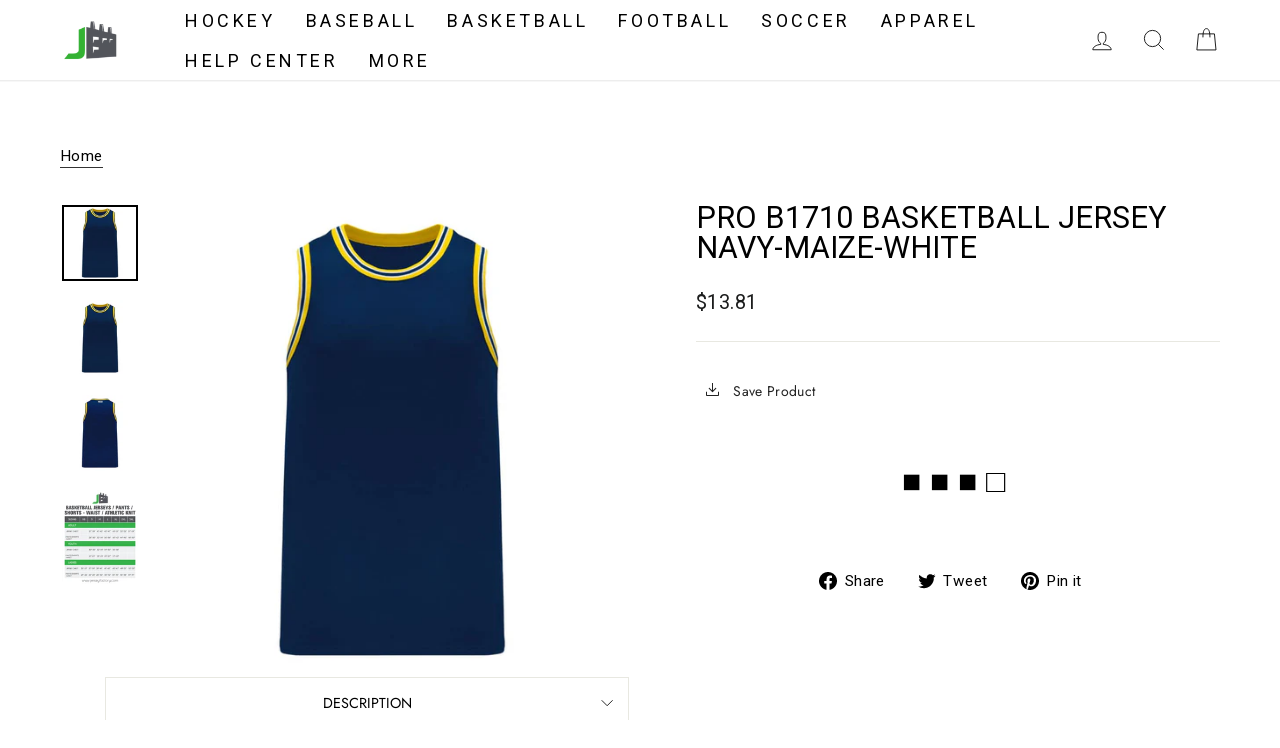

--- FILE ---
content_type: text/html; charset=utf-8
request_url: https://jerseyfactory.com/products/pro-b1710-basketball-jersey-navy-maize-white
body_size: 50054
content:
<!doctype html>
<html class="no-js" lang="en" dir="ltr">
<head>
  <meta charset="utf-8">
  <meta http-equiv="X-UA-Compatible" content="IE=edge,chrome=1">
  <meta name="viewport" content="width=device-width,initial-scale=1">
  <meta name="theme-color" content="#111111">
  <link rel="canonical" href="https://jerseyfactory.com/products/pro-b1710-basketball-jersey-navy-maize-white">
  <link rel="preconnect" href="https://cdn.shopify.com" crossorigin>
  <link rel="preconnect" href="https://fonts.shopifycdn.com" crossorigin>
  <link rel="dns-prefetch" href="https://productreviews.shopifycdn.com">
  <link rel="dns-prefetch" href="https://ajax.googleapis.com">
  <link rel="dns-prefetch" href="https://maps.googleapis.com">
  <link rel="dns-prefetch" href="https://maps.gstatic.com">


  <!-- Start Google Tag Manager -->
  <script>(function(w,d,s,l,i){w[l]=w[l]||[];w[l].push({'gtm.start':
  new Date().getTime(),event:'gtm.js'});var f=d.getElementsByTagName(s)[0],
  j=d.createElement(s),dl=l!='dataLayer'?'&l='+l:'';j.async=true;j.src=
  'https://www.googletagmanager.com/gtm.js?id='+i+dl;f.parentNode.insertBefore(j,f);
  })(window,document,'script','dataLayer','GTM-5VP99JV');</script><link rel="shortcut icon" href="//jerseyfactory.com/cdn/shop/files/favicon_copy_2_32x32.png?v=1712341396" type="image/png" /><title>Pro B1710 Basketball Jersey Navy/Maize/White
&ndash; Jersey Factory USD
</title>
<meta name="description" content="This Basketball jersey is made from Dryflex and Knitted material and features moisture wicking technology."><meta property="og:site_name" content="Jersey Factory USD">
  <meta property="og:url" content="https://jerseyfactory.com/products/pro-b1710-basketball-jersey-navy-maize-white">
  <meta property="og:title" content="Pro B1710 Basketball Jersey Navy-Maize-White">
  <meta property="og:type" content="product">
  <meta property="og:description" content="This Basketball jersey is made from Dryflex and Knitted material and features moisture wicking technology."><meta property="og:image" content="http://jerseyfactory.com/cdn/shop/products/b1710-273-front.jpg?v=1745851521">
    <meta property="og:image:secure_url" content="https://jerseyfactory.com/cdn/shop/products/b1710-273-front.jpg?v=1745851521">
    <meta property="og:image:width" content="1000">
    <meta property="og:image:height" content="1000"><meta name="twitter:site" content="@JerseyFactory">
  <meta name="twitter:card" content="summary_large_image">
  <meta name="twitter:title" content="Pro B1710 Basketball Jersey Navy-Maize-White">
  <meta name="twitter:description" content="This Basketball jersey is made from Dryflex and Knitted material and features moisture wicking technology.">
<style data-shopify>@font-face {
  font-family: Jost;
  font-weight: 400;
  font-style: normal;
  font-display: swap;
  src: url("//jerseyfactory.com/cdn/fonts/jost/jost_n4.d47a1b6347ce4a4c9f437608011273009d91f2b7.woff2") format("woff2"),
       url("//jerseyfactory.com/cdn/fonts/jost/jost_n4.791c46290e672b3f85c3d1c651ef2efa3819eadd.woff") format("woff");
}

  @font-face {
  font-family: Jost;
  font-weight: 400;
  font-style: normal;
  font-display: swap;
  src: url("//jerseyfactory.com/cdn/fonts/jost/jost_n4.d47a1b6347ce4a4c9f437608011273009d91f2b7.woff2") format("woff2"),
       url("//jerseyfactory.com/cdn/fonts/jost/jost_n4.791c46290e672b3f85c3d1c651ef2efa3819eadd.woff") format("woff");
}


  @font-face {
  font-family: Jost;
  font-weight: 600;
  font-style: normal;
  font-display: swap;
  src: url("//jerseyfactory.com/cdn/fonts/jost/jost_n6.ec1178db7a7515114a2d84e3dd680832b7af8b99.woff2") format("woff2"),
       url("//jerseyfactory.com/cdn/fonts/jost/jost_n6.b1178bb6bdd3979fef38e103a3816f6980aeaff9.woff") format("woff");
}

  @font-face {
  font-family: Jost;
  font-weight: 400;
  font-style: italic;
  font-display: swap;
  src: url("//jerseyfactory.com/cdn/fonts/jost/jost_i4.b690098389649750ada222b9763d55796c5283a5.woff2") format("woff2"),
       url("//jerseyfactory.com/cdn/fonts/jost/jost_i4.fd766415a47e50b9e391ae7ec04e2ae25e7e28b0.woff") format("woff");
}

  @font-face {
  font-family: Jost;
  font-weight: 600;
  font-style: italic;
  font-display: swap;
  src: url("//jerseyfactory.com/cdn/fonts/jost/jost_i6.9af7e5f39e3a108c08f24047a4276332d9d7b85e.woff2") format("woff2"),
       url("//jerseyfactory.com/cdn/fonts/jost/jost_i6.2bf310262638f998ed206777ce0b9a3b98b6fe92.woff") format("woff");
}

</style><link href="//jerseyfactory.com/cdn/shop/t/20/assets/theme.css?v=85926533802957485251763536115" rel="stylesheet" type="text/css" media="all" />
<style data-shopify>:root {
    --typeHeaderPrimary: Jost;
    --typeHeaderFallback: sans-serif;
    --typeHeaderSize: 36px;
    --typeHeaderWeight: 400;
    --typeHeaderLineHeight: 1;
    --typeHeaderSpacing: 0.0em;

    --typeBasePrimary:Jost;
    --typeBaseFallback:sans-serif;
    --typeBaseSize: 18px;
    --typeBaseWeight: 400;
    --typeBaseSpacing: 0.025em;
    --typeBaseLineHeight: 1.4;

    --typeCollectionTitle: 20px;

    --iconWeight: 2px;
    --iconLinecaps: miter;

    
      --buttonRadius: 0px;
    

    --colorGridOverlayOpacity: 0.1;
  }

  .placeholder-content {
    background-image: linear-gradient(100deg, #ffffff 40%, #f7f7f7 63%, #ffffff 79%);
  }</style><script type="text/javascript">!function(e,t,n){function a(){var e=t.getElementsByTagName("script")[0],n=t.createElement("script");n.type="text/javascript",n.async=!0,n.src="https://beacon-v2.helpscout.net",e.parentNode.insertBefore(n,e)}if(e.Beacon=n=function(t,n,a){e.Beacon.readyQueue.push({method:t,options:n,data:a})},n.readyQueue=[],"complete"===t.readyState)return a();e.attachEvent?e.attachEvent("onload",a):e.addEventListener("load",a,!1)}(window,document,window.Beacon||function(){});</script>
<script type="text/javascript">window.Beacon('init', '179b5c65-a1cd-473a-a976-032dd4630df7')</script>


  
  <script>
    document.documentElement.className = document.documentElement.className.replace('no-js', 'js');

    window.theme = window.theme || {};
    theme.routes = {
      home: "/",
      cart: "/cart.js",
      cartPage: "/cart",
      cartAdd: "/cart/add.js",
      cartChange: "/cart/change.js",
      search: "/search"
    };
    theme.strings = {
      soldOut: "Sold Out",
      unavailable: "Unavailable",
      inStockLabel: "In stock, ready to ship",
      oneStockLabel: "Low stock - [count] item left",
      otherStockLabel: "Low stock - [count] items left",
      willNotShipUntil: "Ready to ship [date]",
      willBeInStockAfter: "Back in stock [date]",
      waitingForStock: "Inventory on the way",
      savePrice: "Save [saved_amount]",
      cartEmpty: "Your cart is currently empty.",
      cartTermsConfirmation: "You must agree with the terms and conditions of sales to check out",
      searchCollections: "Collections:",
      searchPages: "Pages:",
      searchArticles: "Articles:",
      productFrom: "from ",
    };
    theme.settings = {
      cartType: "page",
      isCustomerTemplate: false,
      moneyFormat: "${{amount}}",
      saveType: "dollar",
      productImageSize: "natural",
      productImageCover: false,
      predictiveSearch: true,
      predictiveSearchType: "product,article,page,collection",
      predictiveSearchVendor: false,
      predictiveSearchPrice: false,
      quickView: true,
      themeName: 'Impulse',
      themeVersion: "7.1.0"
    };
  </script>

  <script>window.performance && window.performance.mark && window.performance.mark('shopify.content_for_header.start');</script><meta name="google-site-verification" content="igfbyFIbGmeUx943qJuB7ByRJp55OouIvroZ1-Q3SDA">
<meta id="shopify-digital-wallet" name="shopify-digital-wallet" content="/79483437358/digital_wallets/dialog">
<meta name="shopify-checkout-api-token" content="02a023a23a4064805d525cfe40577f6e">
<meta id="in-context-paypal-metadata" data-shop-id="79483437358" data-venmo-supported="false" data-environment="production" data-locale="en_US" data-paypal-v4="true" data-currency="USD">
<link rel="alternate" type="application/json+oembed" href="https://jerseyfactory.com/products/pro-b1710-basketball-jersey-navy-maize-white.oembed">
<script async="async" src="/checkouts/internal/preloads.js?locale=en-US"></script>
<link rel="preconnect" href="https://shop.app" crossorigin="anonymous">
<script async="async" src="https://shop.app/checkouts/internal/preloads.js?locale=en-US&shop_id=79483437358" crossorigin="anonymous"></script>
<script id="apple-pay-shop-capabilities" type="application/json">{"shopId":79483437358,"countryCode":"CA","currencyCode":"USD","merchantCapabilities":["supports3DS"],"merchantId":"gid:\/\/shopify\/Shop\/79483437358","merchantName":"Jersey Factory USD","requiredBillingContactFields":["postalAddress","email","phone"],"requiredShippingContactFields":["postalAddress","email","phone"],"shippingType":"shipping","supportedNetworks":["visa","masterCard","amex","discover","jcb"],"total":{"type":"pending","label":"Jersey Factory USD","amount":"1.00"},"shopifyPaymentsEnabled":true,"supportsSubscriptions":true}</script>
<script id="shopify-features" type="application/json">{"accessToken":"02a023a23a4064805d525cfe40577f6e","betas":["rich-media-storefront-analytics"],"domain":"jerseyfactory.com","predictiveSearch":true,"shopId":79483437358,"locale":"en"}</script>
<script>var Shopify = Shopify || {};
Shopify.shop = "jerseyfactorycom.myshopify.com";
Shopify.locale = "en";
Shopify.currency = {"active":"USD","rate":"1.0"};
Shopify.country = "US";
Shopify.theme = {"name":"Front End Version - Futura - New App","id":168450294062,"schema_name":"Impulse","schema_version":"7.1.0","theme_store_id":null,"role":"main"};
Shopify.theme.handle = "null";
Shopify.theme.style = {"id":null,"handle":null};
Shopify.cdnHost = "jerseyfactory.com/cdn";
Shopify.routes = Shopify.routes || {};
Shopify.routes.root = "/";</script>
<script type="module">!function(o){(o.Shopify=o.Shopify||{}).modules=!0}(window);</script>
<script>!function(o){function n(){var o=[];function n(){o.push(Array.prototype.slice.apply(arguments))}return n.q=o,n}var t=o.Shopify=o.Shopify||{};t.loadFeatures=n(),t.autoloadFeatures=n()}(window);</script>
<script>
  window.ShopifyPay = window.ShopifyPay || {};
  window.ShopifyPay.apiHost = "shop.app\/pay";
  window.ShopifyPay.redirectState = null;
</script>
<script id="shop-js-analytics" type="application/json">{"pageType":"product"}</script>
<script defer="defer" async type="module" src="//jerseyfactory.com/cdn/shopifycloud/shop-js/modules/v2/client.init-shop-cart-sync_BN7fPSNr.en.esm.js"></script>
<script defer="defer" async type="module" src="//jerseyfactory.com/cdn/shopifycloud/shop-js/modules/v2/chunk.common_Cbph3Kss.esm.js"></script>
<script defer="defer" async type="module" src="//jerseyfactory.com/cdn/shopifycloud/shop-js/modules/v2/chunk.modal_DKumMAJ1.esm.js"></script>
<script type="module">
  await import("//jerseyfactory.com/cdn/shopifycloud/shop-js/modules/v2/client.init-shop-cart-sync_BN7fPSNr.en.esm.js");
await import("//jerseyfactory.com/cdn/shopifycloud/shop-js/modules/v2/chunk.common_Cbph3Kss.esm.js");
await import("//jerseyfactory.com/cdn/shopifycloud/shop-js/modules/v2/chunk.modal_DKumMAJ1.esm.js");

  window.Shopify.SignInWithShop?.initShopCartSync?.({"fedCMEnabled":true,"windoidEnabled":true});

</script>
<script>
  window.Shopify = window.Shopify || {};
  if (!window.Shopify.featureAssets) window.Shopify.featureAssets = {};
  window.Shopify.featureAssets['shop-js'] = {"shop-cart-sync":["modules/v2/client.shop-cart-sync_CJVUk8Jm.en.esm.js","modules/v2/chunk.common_Cbph3Kss.esm.js","modules/v2/chunk.modal_DKumMAJ1.esm.js"],"init-fed-cm":["modules/v2/client.init-fed-cm_7Fvt41F4.en.esm.js","modules/v2/chunk.common_Cbph3Kss.esm.js","modules/v2/chunk.modal_DKumMAJ1.esm.js"],"init-shop-email-lookup-coordinator":["modules/v2/client.init-shop-email-lookup-coordinator_Cc088_bR.en.esm.js","modules/v2/chunk.common_Cbph3Kss.esm.js","modules/v2/chunk.modal_DKumMAJ1.esm.js"],"init-windoid":["modules/v2/client.init-windoid_hPopwJRj.en.esm.js","modules/v2/chunk.common_Cbph3Kss.esm.js","modules/v2/chunk.modal_DKumMAJ1.esm.js"],"shop-button":["modules/v2/client.shop-button_B0jaPSNF.en.esm.js","modules/v2/chunk.common_Cbph3Kss.esm.js","modules/v2/chunk.modal_DKumMAJ1.esm.js"],"shop-cash-offers":["modules/v2/client.shop-cash-offers_DPIskqss.en.esm.js","modules/v2/chunk.common_Cbph3Kss.esm.js","modules/v2/chunk.modal_DKumMAJ1.esm.js"],"shop-toast-manager":["modules/v2/client.shop-toast-manager_CK7RT69O.en.esm.js","modules/v2/chunk.common_Cbph3Kss.esm.js","modules/v2/chunk.modal_DKumMAJ1.esm.js"],"init-shop-cart-sync":["modules/v2/client.init-shop-cart-sync_BN7fPSNr.en.esm.js","modules/v2/chunk.common_Cbph3Kss.esm.js","modules/v2/chunk.modal_DKumMAJ1.esm.js"],"init-customer-accounts-sign-up":["modules/v2/client.init-customer-accounts-sign-up_CfPf4CXf.en.esm.js","modules/v2/client.shop-login-button_DeIztwXF.en.esm.js","modules/v2/chunk.common_Cbph3Kss.esm.js","modules/v2/chunk.modal_DKumMAJ1.esm.js"],"pay-button":["modules/v2/client.pay-button_CgIwFSYN.en.esm.js","modules/v2/chunk.common_Cbph3Kss.esm.js","modules/v2/chunk.modal_DKumMAJ1.esm.js"],"init-customer-accounts":["modules/v2/client.init-customer-accounts_DQ3x16JI.en.esm.js","modules/v2/client.shop-login-button_DeIztwXF.en.esm.js","modules/v2/chunk.common_Cbph3Kss.esm.js","modules/v2/chunk.modal_DKumMAJ1.esm.js"],"avatar":["modules/v2/client.avatar_BTnouDA3.en.esm.js"],"init-shop-for-new-customer-accounts":["modules/v2/client.init-shop-for-new-customer-accounts_CsZy_esa.en.esm.js","modules/v2/client.shop-login-button_DeIztwXF.en.esm.js","modules/v2/chunk.common_Cbph3Kss.esm.js","modules/v2/chunk.modal_DKumMAJ1.esm.js"],"shop-follow-button":["modules/v2/client.shop-follow-button_BRMJjgGd.en.esm.js","modules/v2/chunk.common_Cbph3Kss.esm.js","modules/v2/chunk.modal_DKumMAJ1.esm.js"],"checkout-modal":["modules/v2/client.checkout-modal_B9Drz_yf.en.esm.js","modules/v2/chunk.common_Cbph3Kss.esm.js","modules/v2/chunk.modal_DKumMAJ1.esm.js"],"shop-login-button":["modules/v2/client.shop-login-button_DeIztwXF.en.esm.js","modules/v2/chunk.common_Cbph3Kss.esm.js","modules/v2/chunk.modal_DKumMAJ1.esm.js"],"lead-capture":["modules/v2/client.lead-capture_DXYzFM3R.en.esm.js","modules/v2/chunk.common_Cbph3Kss.esm.js","modules/v2/chunk.modal_DKumMAJ1.esm.js"],"shop-login":["modules/v2/client.shop-login_CA5pJqmO.en.esm.js","modules/v2/chunk.common_Cbph3Kss.esm.js","modules/v2/chunk.modal_DKumMAJ1.esm.js"],"payment-terms":["modules/v2/client.payment-terms_BxzfvcZJ.en.esm.js","modules/v2/chunk.common_Cbph3Kss.esm.js","modules/v2/chunk.modal_DKumMAJ1.esm.js"]};
</script>
<script>(function() {
  var isLoaded = false;
  function asyncLoad() {
    if (isLoaded) return;
    isLoaded = true;
    var urls = ["https:\/\/cdn.nfcube.com\/instafeed-dd09a6154a2b89d85ea1364be9bdc140.js?shop=jerseyfactorycom.myshopify.com","https:\/\/sapp.multivariants.com\/gate\/out\/sys\/js\/init.js?shop=jerseyfactorycom.myshopify.com","https:\/\/cart-saver.activatedapps.com\/scripts\/cartsaver.js?shop=jerseyfactorycom.myshopify.com","https:\/\/d1639lhkj5l89m.cloudfront.net\/js\/storefront\/uppromote.js?shop=jerseyfactorycom.myshopify.com","https:\/\/cdn.s3.pop-convert.com\/pcjs.production.min.js?unique_id=jerseyfactorycom.myshopify.com\u0026shop=jerseyfactorycom.myshopify.com","https:\/\/script.pop-convert.com\/new-micro\/production.pc.min.js?unique_id=jerseyfactorycom.myshopify.com\u0026shop=jerseyfactorycom.myshopify.com"];
    for (var i = 0; i < urls.length; i++) {
      var s = document.createElement('script');
      s.type = 'text/javascript';
      s.async = true;
      s.src = urls[i];
      var x = document.getElementsByTagName('script')[0];
      x.parentNode.insertBefore(s, x);
    }
  };
  if(window.attachEvent) {
    window.attachEvent('onload', asyncLoad);
  } else {
    window.addEventListener('load', asyncLoad, false);
  }
})();</script>
<script id="__st">var __st={"a":79483437358,"offset":-18000,"reqid":"4ddc2e2a-835e-41df-a967-811d10130f55-1769855199","pageurl":"jerseyfactory.com\/products\/pro-b1710-basketball-jersey-navy-maize-white","u":"558d9da4f9a3","p":"product","rtyp":"product","rid":8978794676526};</script>
<script>window.ShopifyPaypalV4VisibilityTracking = true;</script>
<script id="captcha-bootstrap">!function(){'use strict';const t='contact',e='account',n='new_comment',o=[[t,t],['blogs',n],['comments',n],[t,'customer']],c=[[e,'customer_login'],[e,'guest_login'],[e,'recover_customer_password'],[e,'create_customer']],r=t=>t.map((([t,e])=>`form[action*='/${t}']:not([data-nocaptcha='true']) input[name='form_type'][value='${e}']`)).join(','),a=t=>()=>t?[...document.querySelectorAll(t)].map((t=>t.form)):[];function s(){const t=[...o],e=r(t);return a(e)}const i='password',u='form_key',d=['recaptcha-v3-token','g-recaptcha-response','h-captcha-response',i],f=()=>{try{return window.sessionStorage}catch{return}},m='__shopify_v',_=t=>t.elements[u];function p(t,e,n=!1){try{const o=window.sessionStorage,c=JSON.parse(o.getItem(e)),{data:r}=function(t){const{data:e,action:n}=t;return t[m]||n?{data:e,action:n}:{data:t,action:n}}(c);for(const[e,n]of Object.entries(r))t.elements[e]&&(t.elements[e].value=n);n&&o.removeItem(e)}catch(o){console.error('form repopulation failed',{error:o})}}const l='form_type',E='cptcha';function T(t){t.dataset[E]=!0}const w=window,h=w.document,L='Shopify',v='ce_forms',y='captcha';let A=!1;((t,e)=>{const n=(g='f06e6c50-85a8-45c8-87d0-21a2b65856fe',I='https://cdn.shopify.com/shopifycloud/storefront-forms-hcaptcha/ce_storefront_forms_captcha_hcaptcha.v1.5.2.iife.js',D={infoText:'Protected by hCaptcha',privacyText:'Privacy',termsText:'Terms'},(t,e,n)=>{const o=w[L][v],c=o.bindForm;if(c)return c(t,g,e,D).then(n);var r;o.q.push([[t,g,e,D],n]),r=I,A||(h.body.append(Object.assign(h.createElement('script'),{id:'captcha-provider',async:!0,src:r})),A=!0)});var g,I,D;w[L]=w[L]||{},w[L][v]=w[L][v]||{},w[L][v].q=[],w[L][y]=w[L][y]||{},w[L][y].protect=function(t,e){n(t,void 0,e),T(t)},Object.freeze(w[L][y]),function(t,e,n,w,h,L){const[v,y,A,g]=function(t,e,n){const i=e?o:[],u=t?c:[],d=[...i,...u],f=r(d),m=r(i),_=r(d.filter((([t,e])=>n.includes(e))));return[a(f),a(m),a(_),s()]}(w,h,L),I=t=>{const e=t.target;return e instanceof HTMLFormElement?e:e&&e.form},D=t=>v().includes(t);t.addEventListener('submit',(t=>{const e=I(t);if(!e)return;const n=D(e)&&!e.dataset.hcaptchaBound&&!e.dataset.recaptchaBound,o=_(e),c=g().includes(e)&&(!o||!o.value);(n||c)&&t.preventDefault(),c&&!n&&(function(t){try{if(!f())return;!function(t){const e=f();if(!e)return;const n=_(t);if(!n)return;const o=n.value;o&&e.removeItem(o)}(t);const e=Array.from(Array(32),(()=>Math.random().toString(36)[2])).join('');!function(t,e){_(t)||t.append(Object.assign(document.createElement('input'),{type:'hidden',name:u})),t.elements[u].value=e}(t,e),function(t,e){const n=f();if(!n)return;const o=[...t.querySelectorAll(`input[type='${i}']`)].map((({name:t})=>t)),c=[...d,...o],r={};for(const[a,s]of new FormData(t).entries())c.includes(a)||(r[a]=s);n.setItem(e,JSON.stringify({[m]:1,action:t.action,data:r}))}(t,e)}catch(e){console.error('failed to persist form',e)}}(e),e.submit())}));const S=(t,e)=>{t&&!t.dataset[E]&&(n(t,e.some((e=>e===t))),T(t))};for(const o of['focusin','change'])t.addEventListener(o,(t=>{const e=I(t);D(e)&&S(e,y())}));const B=e.get('form_key'),M=e.get(l),P=B&&M;t.addEventListener('DOMContentLoaded',(()=>{const t=y();if(P)for(const e of t)e.elements[l].value===M&&p(e,B);[...new Set([...A(),...v().filter((t=>'true'===t.dataset.shopifyCaptcha))])].forEach((e=>S(e,t)))}))}(h,new URLSearchParams(w.location.search),n,t,e,['guest_login'])})(!0,!0)}();</script>
<script integrity="sha256-4kQ18oKyAcykRKYeNunJcIwy7WH5gtpwJnB7kiuLZ1E=" data-source-attribution="shopify.loadfeatures" defer="defer" src="//jerseyfactory.com/cdn/shopifycloud/storefront/assets/storefront/load_feature-a0a9edcb.js" crossorigin="anonymous"></script>
<script crossorigin="anonymous" defer="defer" src="//jerseyfactory.com/cdn/shopifycloud/storefront/assets/shopify_pay/storefront-65b4c6d7.js?v=20250812"></script>
<script data-source-attribution="shopify.dynamic_checkout.dynamic.init">var Shopify=Shopify||{};Shopify.PaymentButton=Shopify.PaymentButton||{isStorefrontPortableWallets:!0,init:function(){window.Shopify.PaymentButton.init=function(){};var t=document.createElement("script");t.src="https://jerseyfactory.com/cdn/shopifycloud/portable-wallets/latest/portable-wallets.en.js",t.type="module",document.head.appendChild(t)}};
</script>
<script data-source-attribution="shopify.dynamic_checkout.buyer_consent">
  function portableWalletsHideBuyerConsent(e){var t=document.getElementById("shopify-buyer-consent"),n=document.getElementById("shopify-subscription-policy-button");t&&n&&(t.classList.add("hidden"),t.setAttribute("aria-hidden","true"),n.removeEventListener("click",e))}function portableWalletsShowBuyerConsent(e){var t=document.getElementById("shopify-buyer-consent"),n=document.getElementById("shopify-subscription-policy-button");t&&n&&(t.classList.remove("hidden"),t.removeAttribute("aria-hidden"),n.addEventListener("click",e))}window.Shopify?.PaymentButton&&(window.Shopify.PaymentButton.hideBuyerConsent=portableWalletsHideBuyerConsent,window.Shopify.PaymentButton.showBuyerConsent=portableWalletsShowBuyerConsent);
</script>
<script>
  function portableWalletsCleanup(e){e&&e.src&&console.error("Failed to load portable wallets script "+e.src);var t=document.querySelectorAll("shopify-accelerated-checkout .shopify-payment-button__skeleton, shopify-accelerated-checkout-cart .wallet-cart-button__skeleton"),e=document.getElementById("shopify-buyer-consent");for(let e=0;e<t.length;e++)t[e].remove();e&&e.remove()}function portableWalletsNotLoadedAsModule(e){e instanceof ErrorEvent&&"string"==typeof e.message&&e.message.includes("import.meta")&&"string"==typeof e.filename&&e.filename.includes("portable-wallets")&&(window.removeEventListener("error",portableWalletsNotLoadedAsModule),window.Shopify.PaymentButton.failedToLoad=e,"loading"===document.readyState?document.addEventListener("DOMContentLoaded",window.Shopify.PaymentButton.init):window.Shopify.PaymentButton.init())}window.addEventListener("error",portableWalletsNotLoadedAsModule);
</script>

<script type="module" src="https://jerseyfactory.com/cdn/shopifycloud/portable-wallets/latest/portable-wallets.en.js" onError="portableWalletsCleanup(this)" crossorigin="anonymous"></script>
<script nomodule>
  document.addEventListener("DOMContentLoaded", portableWalletsCleanup);
</script>

<link id="shopify-accelerated-checkout-styles" rel="stylesheet" media="screen" href="https://jerseyfactory.com/cdn/shopifycloud/portable-wallets/latest/accelerated-checkout-backwards-compat.css" crossorigin="anonymous">
<style id="shopify-accelerated-checkout-cart">
        #shopify-buyer-consent {
  margin-top: 1em;
  display: inline-block;
  width: 100%;
}

#shopify-buyer-consent.hidden {
  display: none;
}

#shopify-subscription-policy-button {
  background: none;
  border: none;
  padding: 0;
  text-decoration: underline;
  font-size: inherit;
  cursor: pointer;
}

#shopify-subscription-policy-button::before {
  box-shadow: none;
}

      </style>

<script>window.performance && window.performance.mark && window.performance.mark('shopify.content_for_header.end');</script>

  

<script src="//jerseyfactory.com/cdn/shop/t/20/assets/vendor-scripts-v11.js" defer="defer"></script><link rel="stylesheet" href="//jerseyfactory.com/cdn/shop/t/20/assets/country-flags.css"><script src="//jerseyfactory.com/cdn/shop/t/20/assets/theme.js?v=161008421906537375391715359837" defer="defer"></script>

  <link rel="stylesheet" href="//jerseyfactory.com/cdn/shop/t/20/assets/custom.css?v=163761628316770476261734971296">
  <link rel="stylesheet" href="//jerseyfactory.com/cdn/shop/t/20/assets/custom-product.css?v=122782220155829857291715623819">
  


<!-- BEGIN app block: shopify://apps/pagefly-page-builder/blocks/app-embed/83e179f7-59a0-4589-8c66-c0dddf959200 -->

<!-- BEGIN app snippet: pagefly-cro-ab-testing-main -->







<script>
  ;(function () {
    const url = new URL(window.location)
    const viewParam = url.searchParams.get('view')
    if (viewParam && viewParam.includes('variant-pf-')) {
      url.searchParams.set('pf_v', viewParam)
      url.searchParams.delete('view')
      window.history.replaceState({}, '', url)
    }
  })()
</script>



<script type='module'>
  
  window.PAGEFLY_CRO = window.PAGEFLY_CRO || {}

  window.PAGEFLY_CRO['data_debug'] = {
    original_template_suffix: "all_products",
    allow_ab_test: false,
    ab_test_start_time: 0,
    ab_test_end_time: 0,
    today_date_time: 1769855199000,
  }
  window.PAGEFLY_CRO['GA4'] = { enabled: false}
</script>

<!-- END app snippet -->








  <script src='https://cdn.shopify.com/extensions/019bf883-1122-7445-9dca-5d60e681c2c8/pagefly-page-builder-216/assets/pagefly-helper.js' defer='defer'></script>

  <script src='https://cdn.shopify.com/extensions/019bf883-1122-7445-9dca-5d60e681c2c8/pagefly-page-builder-216/assets/pagefly-general-helper.js' defer='defer'></script>

  <script src='https://cdn.shopify.com/extensions/019bf883-1122-7445-9dca-5d60e681c2c8/pagefly-page-builder-216/assets/pagefly-snap-slider.js' defer='defer'></script>

  <script src='https://cdn.shopify.com/extensions/019bf883-1122-7445-9dca-5d60e681c2c8/pagefly-page-builder-216/assets/pagefly-slideshow-v3.js' defer='defer'></script>

  <script src='https://cdn.shopify.com/extensions/019bf883-1122-7445-9dca-5d60e681c2c8/pagefly-page-builder-216/assets/pagefly-slideshow-v4.js' defer='defer'></script>

  <script src='https://cdn.shopify.com/extensions/019bf883-1122-7445-9dca-5d60e681c2c8/pagefly-page-builder-216/assets/pagefly-glider.js' defer='defer'></script>

  <script src='https://cdn.shopify.com/extensions/019bf883-1122-7445-9dca-5d60e681c2c8/pagefly-page-builder-216/assets/pagefly-slideshow-v1-v2.js' defer='defer'></script>

  <script src='https://cdn.shopify.com/extensions/019bf883-1122-7445-9dca-5d60e681c2c8/pagefly-page-builder-216/assets/pagefly-product-media.js' defer='defer'></script>

  <script src='https://cdn.shopify.com/extensions/019bf883-1122-7445-9dca-5d60e681c2c8/pagefly-page-builder-216/assets/pagefly-product.js' defer='defer'></script>


<script id='pagefly-helper-data' type='application/json'>
  {
    "page_optimization": {
      "assets_prefetching": false
    },
    "elements_asset_mapper": {
      "Accordion": "https://cdn.shopify.com/extensions/019bf883-1122-7445-9dca-5d60e681c2c8/pagefly-page-builder-216/assets/pagefly-accordion.js",
      "Accordion3": "https://cdn.shopify.com/extensions/019bf883-1122-7445-9dca-5d60e681c2c8/pagefly-page-builder-216/assets/pagefly-accordion3.js",
      "CountDown": "https://cdn.shopify.com/extensions/019bf883-1122-7445-9dca-5d60e681c2c8/pagefly-page-builder-216/assets/pagefly-countdown.js",
      "GMap1": "https://cdn.shopify.com/extensions/019bf883-1122-7445-9dca-5d60e681c2c8/pagefly-page-builder-216/assets/pagefly-gmap.js",
      "GMap2": "https://cdn.shopify.com/extensions/019bf883-1122-7445-9dca-5d60e681c2c8/pagefly-page-builder-216/assets/pagefly-gmap.js",
      "GMapBasicV2": "https://cdn.shopify.com/extensions/019bf883-1122-7445-9dca-5d60e681c2c8/pagefly-page-builder-216/assets/pagefly-gmap.js",
      "GMapAdvancedV2": "https://cdn.shopify.com/extensions/019bf883-1122-7445-9dca-5d60e681c2c8/pagefly-page-builder-216/assets/pagefly-gmap.js",
      "HTML.Video": "https://cdn.shopify.com/extensions/019bf883-1122-7445-9dca-5d60e681c2c8/pagefly-page-builder-216/assets/pagefly-htmlvideo.js",
      "HTML.Video2": "https://cdn.shopify.com/extensions/019bf883-1122-7445-9dca-5d60e681c2c8/pagefly-page-builder-216/assets/pagefly-htmlvideo2.js",
      "HTML.Video3": "https://cdn.shopify.com/extensions/019bf883-1122-7445-9dca-5d60e681c2c8/pagefly-page-builder-216/assets/pagefly-htmlvideo2.js",
      "BackgroundVideo": "https://cdn.shopify.com/extensions/019bf883-1122-7445-9dca-5d60e681c2c8/pagefly-page-builder-216/assets/pagefly-htmlvideo2.js",
      "Instagram": "https://cdn.shopify.com/extensions/019bf883-1122-7445-9dca-5d60e681c2c8/pagefly-page-builder-216/assets/pagefly-instagram.js",
      "Instagram2": "https://cdn.shopify.com/extensions/019bf883-1122-7445-9dca-5d60e681c2c8/pagefly-page-builder-216/assets/pagefly-instagram.js",
      "Insta3": "https://cdn.shopify.com/extensions/019bf883-1122-7445-9dca-5d60e681c2c8/pagefly-page-builder-216/assets/pagefly-instagram3.js",
      "Tabs": "https://cdn.shopify.com/extensions/019bf883-1122-7445-9dca-5d60e681c2c8/pagefly-page-builder-216/assets/pagefly-tab.js",
      "Tabs3": "https://cdn.shopify.com/extensions/019bf883-1122-7445-9dca-5d60e681c2c8/pagefly-page-builder-216/assets/pagefly-tab3.js",
      "ProductBox": "https://cdn.shopify.com/extensions/019bf883-1122-7445-9dca-5d60e681c2c8/pagefly-page-builder-216/assets/pagefly-cart.js",
      "FBPageBox2": "https://cdn.shopify.com/extensions/019bf883-1122-7445-9dca-5d60e681c2c8/pagefly-page-builder-216/assets/pagefly-facebook.js",
      "FBLikeButton2": "https://cdn.shopify.com/extensions/019bf883-1122-7445-9dca-5d60e681c2c8/pagefly-page-builder-216/assets/pagefly-facebook.js",
      "TwitterFeed2": "https://cdn.shopify.com/extensions/019bf883-1122-7445-9dca-5d60e681c2c8/pagefly-page-builder-216/assets/pagefly-twitter.js",
      "Paragraph4": "https://cdn.shopify.com/extensions/019bf883-1122-7445-9dca-5d60e681c2c8/pagefly-page-builder-216/assets/pagefly-paragraph4.js",

      "AliReviews": "https://cdn.shopify.com/extensions/019bf883-1122-7445-9dca-5d60e681c2c8/pagefly-page-builder-216/assets/pagefly-3rd-elements.js",
      "BackInStock": "https://cdn.shopify.com/extensions/019bf883-1122-7445-9dca-5d60e681c2c8/pagefly-page-builder-216/assets/pagefly-3rd-elements.js",
      "GloboBackInStock": "https://cdn.shopify.com/extensions/019bf883-1122-7445-9dca-5d60e681c2c8/pagefly-page-builder-216/assets/pagefly-3rd-elements.js",
      "GrowaveWishlist": "https://cdn.shopify.com/extensions/019bf883-1122-7445-9dca-5d60e681c2c8/pagefly-page-builder-216/assets/pagefly-3rd-elements.js",
      "InfiniteOptionsShopPad": "https://cdn.shopify.com/extensions/019bf883-1122-7445-9dca-5d60e681c2c8/pagefly-page-builder-216/assets/pagefly-3rd-elements.js",
      "InkybayProductPersonalizer": "https://cdn.shopify.com/extensions/019bf883-1122-7445-9dca-5d60e681c2c8/pagefly-page-builder-216/assets/pagefly-3rd-elements.js",
      "LimeSpot": "https://cdn.shopify.com/extensions/019bf883-1122-7445-9dca-5d60e681c2c8/pagefly-page-builder-216/assets/pagefly-3rd-elements.js",
      "Loox": "https://cdn.shopify.com/extensions/019bf883-1122-7445-9dca-5d60e681c2c8/pagefly-page-builder-216/assets/pagefly-3rd-elements.js",
      "Opinew": "https://cdn.shopify.com/extensions/019bf883-1122-7445-9dca-5d60e681c2c8/pagefly-page-builder-216/assets/pagefly-3rd-elements.js",
      "Powr": "https://cdn.shopify.com/extensions/019bf883-1122-7445-9dca-5d60e681c2c8/pagefly-page-builder-216/assets/pagefly-3rd-elements.js",
      "ProductReviews": "https://cdn.shopify.com/extensions/019bf883-1122-7445-9dca-5d60e681c2c8/pagefly-page-builder-216/assets/pagefly-3rd-elements.js",
      "PushOwl": "https://cdn.shopify.com/extensions/019bf883-1122-7445-9dca-5d60e681c2c8/pagefly-page-builder-216/assets/pagefly-3rd-elements.js",
      "ReCharge": "https://cdn.shopify.com/extensions/019bf883-1122-7445-9dca-5d60e681c2c8/pagefly-page-builder-216/assets/pagefly-3rd-elements.js",
      "Rivyo": "https://cdn.shopify.com/extensions/019bf883-1122-7445-9dca-5d60e681c2c8/pagefly-page-builder-216/assets/pagefly-3rd-elements.js",
      "TrackingMore": "https://cdn.shopify.com/extensions/019bf883-1122-7445-9dca-5d60e681c2c8/pagefly-page-builder-216/assets/pagefly-3rd-elements.js",
      "Vitals": "https://cdn.shopify.com/extensions/019bf883-1122-7445-9dca-5d60e681c2c8/pagefly-page-builder-216/assets/pagefly-3rd-elements.js",
      "Wiser": "https://cdn.shopify.com/extensions/019bf883-1122-7445-9dca-5d60e681c2c8/pagefly-page-builder-216/assets/pagefly-3rd-elements.js"
    },
    "custom_elements_mapper": {
      "pf-click-action-element": "https://cdn.shopify.com/extensions/019bf883-1122-7445-9dca-5d60e681c2c8/pagefly-page-builder-216/assets/pagefly-click-action-element.js",
      "pf-dialog-element": "https://cdn.shopify.com/extensions/019bf883-1122-7445-9dca-5d60e681c2c8/pagefly-page-builder-216/assets/pagefly-dialog-element.js"
    }
  }
</script>


<!-- END app block --><script src="https://cdn.shopify.com/extensions/019c02dc-e474-7080-b460-8e4587a40dfb/multivariants-44/assets/app.js" type="text/javascript" defer="defer"></script>
<link href="https://cdn.shopify.com/extensions/019c02dc-e474-7080-b460-8e4587a40dfb/multivariants-44/assets/app.css" rel="stylesheet" type="text/css" media="all">
<script src="https://cdn.shopify.com/extensions/019be6f4-3786-7666-ae0f-d535b6091359/cart_saver-95/assets/global.js" type="text/javascript" defer="defer"></script>
<link href="https://cdn.shopify.com/extensions/019be6f4-3786-7666-ae0f-d535b6091359/cart_saver-95/assets/global.css" rel="stylesheet" type="text/css" media="all">
<script src="https://cdn.shopify.com/extensions/019be6f4-3786-7666-ae0f-d535b6091359/cart_saver-95/assets/tools.js" type="text/javascript" defer="defer"></script>
<link href="https://monorail-edge.shopifysvc.com" rel="dns-prefetch">
<script>(function(){if ("sendBeacon" in navigator && "performance" in window) {try {var session_token_from_headers = performance.getEntriesByType('navigation')[0].serverTiming.find(x => x.name == '_s').description;} catch {var session_token_from_headers = undefined;}var session_cookie_matches = document.cookie.match(/_shopify_s=([^;]*)/);var session_token_from_cookie = session_cookie_matches && session_cookie_matches.length === 2 ? session_cookie_matches[1] : "";var session_token = session_token_from_headers || session_token_from_cookie || "";function handle_abandonment_event(e) {var entries = performance.getEntries().filter(function(entry) {return /monorail-edge.shopifysvc.com/.test(entry.name);});if (!window.abandonment_tracked && entries.length === 0) {window.abandonment_tracked = true;var currentMs = Date.now();var navigation_start = performance.timing.navigationStart;var payload = {shop_id: 79483437358,url: window.location.href,navigation_start,duration: currentMs - navigation_start,session_token,page_type: "product"};window.navigator.sendBeacon("https://monorail-edge.shopifysvc.com/v1/produce", JSON.stringify({schema_id: "online_store_buyer_site_abandonment/1.1",payload: payload,metadata: {event_created_at_ms: currentMs,event_sent_at_ms: currentMs}}));}}window.addEventListener('pagehide', handle_abandonment_event);}}());</script>
<script id="web-pixels-manager-setup">(function e(e,d,r,n,o){if(void 0===o&&(o={}),!Boolean(null===(a=null===(i=window.Shopify)||void 0===i?void 0:i.analytics)||void 0===a?void 0:a.replayQueue)){var i,a;window.Shopify=window.Shopify||{};var t=window.Shopify;t.analytics=t.analytics||{};var s=t.analytics;s.replayQueue=[],s.publish=function(e,d,r){return s.replayQueue.push([e,d,r]),!0};try{self.performance.mark("wpm:start")}catch(e){}var l=function(){var e={modern:/Edge?\/(1{2}[4-9]|1[2-9]\d|[2-9]\d{2}|\d{4,})\.\d+(\.\d+|)|Firefox\/(1{2}[4-9]|1[2-9]\d|[2-9]\d{2}|\d{4,})\.\d+(\.\d+|)|Chrom(ium|e)\/(9{2}|\d{3,})\.\d+(\.\d+|)|(Maci|X1{2}).+ Version\/(15\.\d+|(1[6-9]|[2-9]\d|\d{3,})\.\d+)([,.]\d+|)( \(\w+\)|)( Mobile\/\w+|) Safari\/|Chrome.+OPR\/(9{2}|\d{3,})\.\d+\.\d+|(CPU[ +]OS|iPhone[ +]OS|CPU[ +]iPhone|CPU IPhone OS|CPU iPad OS)[ +]+(15[._]\d+|(1[6-9]|[2-9]\d|\d{3,})[._]\d+)([._]\d+|)|Android:?[ /-](13[3-9]|1[4-9]\d|[2-9]\d{2}|\d{4,})(\.\d+|)(\.\d+|)|Android.+Firefox\/(13[5-9]|1[4-9]\d|[2-9]\d{2}|\d{4,})\.\d+(\.\d+|)|Android.+Chrom(ium|e)\/(13[3-9]|1[4-9]\d|[2-9]\d{2}|\d{4,})\.\d+(\.\d+|)|SamsungBrowser\/([2-9]\d|\d{3,})\.\d+/,legacy:/Edge?\/(1[6-9]|[2-9]\d|\d{3,})\.\d+(\.\d+|)|Firefox\/(5[4-9]|[6-9]\d|\d{3,})\.\d+(\.\d+|)|Chrom(ium|e)\/(5[1-9]|[6-9]\d|\d{3,})\.\d+(\.\d+|)([\d.]+$|.*Safari\/(?![\d.]+ Edge\/[\d.]+$))|(Maci|X1{2}).+ Version\/(10\.\d+|(1[1-9]|[2-9]\d|\d{3,})\.\d+)([,.]\d+|)( \(\w+\)|)( Mobile\/\w+|) Safari\/|Chrome.+OPR\/(3[89]|[4-9]\d|\d{3,})\.\d+\.\d+|(CPU[ +]OS|iPhone[ +]OS|CPU[ +]iPhone|CPU IPhone OS|CPU iPad OS)[ +]+(10[._]\d+|(1[1-9]|[2-9]\d|\d{3,})[._]\d+)([._]\d+|)|Android:?[ /-](13[3-9]|1[4-9]\d|[2-9]\d{2}|\d{4,})(\.\d+|)(\.\d+|)|Mobile Safari.+OPR\/([89]\d|\d{3,})\.\d+\.\d+|Android.+Firefox\/(13[5-9]|1[4-9]\d|[2-9]\d{2}|\d{4,})\.\d+(\.\d+|)|Android.+Chrom(ium|e)\/(13[3-9]|1[4-9]\d|[2-9]\d{2}|\d{4,})\.\d+(\.\d+|)|Android.+(UC? ?Browser|UCWEB|U3)[ /]?(15\.([5-9]|\d{2,})|(1[6-9]|[2-9]\d|\d{3,})\.\d+)\.\d+|SamsungBrowser\/(5\.\d+|([6-9]|\d{2,})\.\d+)|Android.+MQ{2}Browser\/(14(\.(9|\d{2,})|)|(1[5-9]|[2-9]\d|\d{3,})(\.\d+|))(\.\d+|)|K[Aa][Ii]OS\/(3\.\d+|([4-9]|\d{2,})\.\d+)(\.\d+|)/},d=e.modern,r=e.legacy,n=navigator.userAgent;return n.match(d)?"modern":n.match(r)?"legacy":"unknown"}(),u="modern"===l?"modern":"legacy",c=(null!=n?n:{modern:"",legacy:""})[u],f=function(e){return[e.baseUrl,"/wpm","/b",e.hashVersion,"modern"===e.buildTarget?"m":"l",".js"].join("")}({baseUrl:d,hashVersion:r,buildTarget:u}),m=function(e){var d=e.version,r=e.bundleTarget,n=e.surface,o=e.pageUrl,i=e.monorailEndpoint;return{emit:function(e){var a=e.status,t=e.errorMsg,s=(new Date).getTime(),l=JSON.stringify({metadata:{event_sent_at_ms:s},events:[{schema_id:"web_pixels_manager_load/3.1",payload:{version:d,bundle_target:r,page_url:o,status:a,surface:n,error_msg:t},metadata:{event_created_at_ms:s}}]});if(!i)return console&&console.warn&&console.warn("[Web Pixels Manager] No Monorail endpoint provided, skipping logging."),!1;try{return self.navigator.sendBeacon.bind(self.navigator)(i,l)}catch(e){}var u=new XMLHttpRequest;try{return u.open("POST",i,!0),u.setRequestHeader("Content-Type","text/plain"),u.send(l),!0}catch(e){return console&&console.warn&&console.warn("[Web Pixels Manager] Got an unhandled error while logging to Monorail."),!1}}}}({version:r,bundleTarget:l,surface:e.surface,pageUrl:self.location.href,monorailEndpoint:e.monorailEndpoint});try{o.browserTarget=l,function(e){var d=e.src,r=e.async,n=void 0===r||r,o=e.onload,i=e.onerror,a=e.sri,t=e.scriptDataAttributes,s=void 0===t?{}:t,l=document.createElement("script"),u=document.querySelector("head"),c=document.querySelector("body");if(l.async=n,l.src=d,a&&(l.integrity=a,l.crossOrigin="anonymous"),s)for(var f in s)if(Object.prototype.hasOwnProperty.call(s,f))try{l.dataset[f]=s[f]}catch(e){}if(o&&l.addEventListener("load",o),i&&l.addEventListener("error",i),u)u.appendChild(l);else{if(!c)throw new Error("Did not find a head or body element to append the script");c.appendChild(l)}}({src:f,async:!0,onload:function(){if(!function(){var e,d;return Boolean(null===(d=null===(e=window.Shopify)||void 0===e?void 0:e.analytics)||void 0===d?void 0:d.initialized)}()){var d=window.webPixelsManager.init(e)||void 0;if(d){var r=window.Shopify.analytics;r.replayQueue.forEach((function(e){var r=e[0],n=e[1],o=e[2];d.publishCustomEvent(r,n,o)})),r.replayQueue=[],r.publish=d.publishCustomEvent,r.visitor=d.visitor,r.initialized=!0}}},onerror:function(){return m.emit({status:"failed",errorMsg:"".concat(f," has failed to load")})},sri:function(e){var d=/^sha384-[A-Za-z0-9+/=]+$/;return"string"==typeof e&&d.test(e)}(c)?c:"",scriptDataAttributes:o}),m.emit({status:"loading"})}catch(e){m.emit({status:"failed",errorMsg:(null==e?void 0:e.message)||"Unknown error"})}}})({shopId: 79483437358,storefrontBaseUrl: "https://jerseyfactory.com",extensionsBaseUrl: "https://extensions.shopifycdn.com/cdn/shopifycloud/web-pixels-manager",monorailEndpoint: "https://monorail-edge.shopifysvc.com/unstable/produce_batch",surface: "storefront-renderer",enabledBetaFlags: ["2dca8a86"],webPixelsConfigList: [{"id":"1389232430","configuration":"{\"webPixelName\":\"Judge.me\"}","eventPayloadVersion":"v1","runtimeContext":"STRICT","scriptVersion":"34ad157958823915625854214640f0bf","type":"APP","apiClientId":683015,"privacyPurposes":["ANALYTICS"],"dataSharingAdjustments":{"protectedCustomerApprovalScopes":["read_customer_email","read_customer_name","read_customer_personal_data","read_customer_phone"]}},{"id":"818610478","configuration":"{\"config\":\"{\\\"pixel_id\\\":\\\"G-SQE1EY1QL2\\\",\\\"target_country\\\":\\\"US\\\",\\\"gtag_events\\\":[{\\\"type\\\":\\\"begin_checkout\\\",\\\"action_label\\\":\\\"G-SQE1EY1QL2\\\"},{\\\"type\\\":\\\"search\\\",\\\"action_label\\\":\\\"G-SQE1EY1QL2\\\"},{\\\"type\\\":\\\"view_item\\\",\\\"action_label\\\":[\\\"G-SQE1EY1QL2\\\",\\\"MC-NM8Z6J5K1G\\\"]},{\\\"type\\\":\\\"purchase\\\",\\\"action_label\\\":[\\\"G-SQE1EY1QL2\\\",\\\"MC-NM8Z6J5K1G\\\"]},{\\\"type\\\":\\\"page_view\\\",\\\"action_label\\\":[\\\"G-SQE1EY1QL2\\\",\\\"MC-NM8Z6J5K1G\\\"]},{\\\"type\\\":\\\"add_payment_info\\\",\\\"action_label\\\":\\\"G-SQE1EY1QL2\\\"},{\\\"type\\\":\\\"add_to_cart\\\",\\\"action_label\\\":\\\"G-SQE1EY1QL2\\\"}],\\\"enable_monitoring_mode\\\":false}\"}","eventPayloadVersion":"v1","runtimeContext":"OPEN","scriptVersion":"b2a88bafab3e21179ed38636efcd8a93","type":"APP","apiClientId":1780363,"privacyPurposes":[],"dataSharingAdjustments":{"protectedCustomerApprovalScopes":["read_customer_address","read_customer_email","read_customer_name","read_customer_personal_data","read_customer_phone"]}},{"id":"449839406","configuration":"{\"shopId\":\"158558\",\"env\":\"production\",\"metaData\":\"[]\"}","eventPayloadVersion":"v1","runtimeContext":"STRICT","scriptVersion":"c5d4d7bbb4a4a4292a8a7b5334af7e3d","type":"APP","apiClientId":2773553,"privacyPurposes":[],"dataSharingAdjustments":{"protectedCustomerApprovalScopes":["read_customer_address","read_customer_email","read_customer_name","read_customer_personal_data","read_customer_phone"]}},{"id":"139002158","eventPayloadVersion":"1","runtimeContext":"LAX","scriptVersion":"1","type":"CUSTOM","privacyPurposes":["ANALYTICS","MARKETING","SALE_OF_DATA"],"name":"SearchKings Tracking"},{"id":"shopify-app-pixel","configuration":"{}","eventPayloadVersion":"v1","runtimeContext":"STRICT","scriptVersion":"0450","apiClientId":"shopify-pixel","type":"APP","privacyPurposes":["ANALYTICS","MARKETING"]},{"id":"shopify-custom-pixel","eventPayloadVersion":"v1","runtimeContext":"LAX","scriptVersion":"0450","apiClientId":"shopify-pixel","type":"CUSTOM","privacyPurposes":["ANALYTICS","MARKETING"]}],isMerchantRequest: false,initData: {"shop":{"name":"Jersey Factory USD","paymentSettings":{"currencyCode":"USD"},"myshopifyDomain":"jerseyfactorycom.myshopify.com","countryCode":"CA","storefrontUrl":"https:\/\/jerseyfactory.com"},"customer":null,"cart":null,"checkout":null,"productVariants":[{"price":{"amount":13.81,"currencyCode":"USD"},"product":{"title":"Pro B1710 Basketball Jersey Navy-Maize-White","vendor":"Athletic Knit","id":"8978794676526","untranslatedTitle":"Pro B1710 Basketball Jersey Navy-Maize-White","url":"\/products\/pro-b1710-basketball-jersey-navy-maize-white","type":"Basketball Jerseys"},"id":"47754795122990","image":{"src":"\/\/jerseyfactory.com\/cdn\/shop\/products\/b1710-273-front.jpg?v=1745851521"},"sku":"B1710-273-adult-2xl","title":"Adult 2xl","untranslatedTitle":"Adult 2xl"},{"price":{"amount":13.81,"currencyCode":"USD"},"product":{"title":"Pro B1710 Basketball Jersey Navy-Maize-White","vendor":"Athletic Knit","id":"8978794676526","untranslatedTitle":"Pro B1710 Basketball Jersey Navy-Maize-White","url":"\/products\/pro-b1710-basketball-jersey-navy-maize-white","type":"Basketball Jerseys"},"id":"47754795155758","image":{"src":"\/\/jerseyfactory.com\/cdn\/shop\/products\/b1710-273-front.jpg?v=1745851521"},"sku":"B1710-273-adult-3xl","title":"Adult 3xl","untranslatedTitle":"Adult 3xl"},{"price":{"amount":13.81,"currencyCode":"USD"},"product":{"title":"Pro B1710 Basketball Jersey Navy-Maize-White","vendor":"Athletic Knit","id":"8978794676526","untranslatedTitle":"Pro B1710 Basketball Jersey Navy-Maize-White","url":"\/products\/pro-b1710-basketball-jersey-navy-maize-white","type":"Basketball Jerseys"},"id":"47754795188526","image":{"src":"\/\/jerseyfactory.com\/cdn\/shop\/products\/b1710-273-front.jpg?v=1745851521"},"sku":"B1710-273-adult-l","title":"Adult large","untranslatedTitle":"Adult large"},{"price":{"amount":13.81,"currencyCode":"USD"},"product":{"title":"Pro B1710 Basketball Jersey Navy-Maize-White","vendor":"Athletic Knit","id":"8978794676526","untranslatedTitle":"Pro B1710 Basketball Jersey Navy-Maize-White","url":"\/products\/pro-b1710-basketball-jersey-navy-maize-white","type":"Basketball Jerseys"},"id":"47754795221294","image":{"src":"\/\/jerseyfactory.com\/cdn\/shop\/products\/b1710-273-front.jpg?v=1745851521"},"sku":"B1710-273-adult-m","title":"Adult medium","untranslatedTitle":"Adult medium"},{"price":{"amount":13.81,"currencyCode":"USD"},"product":{"title":"Pro B1710 Basketball Jersey Navy-Maize-White","vendor":"Athletic Knit","id":"8978794676526","untranslatedTitle":"Pro B1710 Basketball Jersey Navy-Maize-White","url":"\/products\/pro-b1710-basketball-jersey-navy-maize-white","type":"Basketball Jerseys"},"id":"47754795254062","image":{"src":"\/\/jerseyfactory.com\/cdn\/shop\/products\/b1710-273-front.jpg?v=1745851521"},"sku":"B1710-273-adult-s","title":"Adult small","untranslatedTitle":"Adult small"},{"price":{"amount":13.81,"currencyCode":"USD"},"product":{"title":"Pro B1710 Basketball Jersey Navy-Maize-White","vendor":"Athletic Knit","id":"8978794676526","untranslatedTitle":"Pro B1710 Basketball Jersey Navy-Maize-White","url":"\/products\/pro-b1710-basketball-jersey-navy-maize-white","type":"Basketball Jerseys"},"id":"47754795286830","image":{"src":"\/\/jerseyfactory.com\/cdn\/shop\/products\/b1710-273-front.jpg?v=1745851521"},"sku":"B1710-273-adult-xl","title":"Adult x-large","untranslatedTitle":"Adult x-large"},{"price":{"amount":13.81,"currencyCode":"USD"},"product":{"title":"Pro B1710 Basketball Jersey Navy-Maize-White","vendor":"Athletic Knit","id":"8978794676526","untranslatedTitle":"Pro B1710 Basketball Jersey Navy-Maize-White","url":"\/products\/pro-b1710-basketball-jersey-navy-maize-white","type":"Basketball Jerseys"},"id":"47754795319598","image":{"src":"\/\/jerseyfactory.com\/cdn\/shop\/products\/b1710-273-front.jpg?v=1745851521"},"sku":"B1710-273-youth-l","title":"Youth large","untranslatedTitle":"Youth large"},{"price":{"amount":13.81,"currencyCode":"USD"},"product":{"title":"Pro B1710 Basketball Jersey Navy-Maize-White","vendor":"Athletic Knit","id":"8978794676526","untranslatedTitle":"Pro B1710 Basketball Jersey Navy-Maize-White","url":"\/products\/pro-b1710-basketball-jersey-navy-maize-white","type":"Basketball Jerseys"},"id":"47754795352366","image":{"src":"\/\/jerseyfactory.com\/cdn\/shop\/products\/b1710-273-front.jpg?v=1745851521"},"sku":"B1710-273-youth-m","title":"Youth medium","untranslatedTitle":"Youth medium"},{"price":{"amount":13.81,"currencyCode":"USD"},"product":{"title":"Pro B1710 Basketball Jersey Navy-Maize-White","vendor":"Athletic Knit","id":"8978794676526","untranslatedTitle":"Pro B1710 Basketball Jersey Navy-Maize-White","url":"\/products\/pro-b1710-basketball-jersey-navy-maize-white","type":"Basketball Jerseys"},"id":"47754795385134","image":{"src":"\/\/jerseyfactory.com\/cdn\/shop\/products\/b1710-273-front.jpg?v=1745851521"},"sku":"B1710-273-youth-s","title":"Youth small","untranslatedTitle":"Youth small"},{"price":{"amount":13.81,"currencyCode":"USD"},"product":{"title":"Pro B1710 Basketball Jersey Navy-Maize-White","vendor":"Athletic Knit","id":"8978794676526","untranslatedTitle":"Pro B1710 Basketball Jersey Navy-Maize-White","url":"\/products\/pro-b1710-basketball-jersey-navy-maize-white","type":"Basketball Jerseys"},"id":"47754795417902","image":{"src":"\/\/jerseyfactory.com\/cdn\/shop\/products\/b1710-273-front.jpg?v=1745851521"},"sku":"B1710-273-youth-xl","title":"Youth x-large","untranslatedTitle":"Youth x-large"}],"purchasingCompany":null},},"https://jerseyfactory.com/cdn","1d2a099fw23dfb22ep557258f5m7a2edbae",{"modern":"","legacy":""},{"shopId":"79483437358","storefrontBaseUrl":"https:\/\/jerseyfactory.com","extensionBaseUrl":"https:\/\/extensions.shopifycdn.com\/cdn\/shopifycloud\/web-pixels-manager","surface":"storefront-renderer","enabledBetaFlags":"[\"2dca8a86\"]","isMerchantRequest":"false","hashVersion":"1d2a099fw23dfb22ep557258f5m7a2edbae","publish":"custom","events":"[[\"page_viewed\",{}],[\"product_viewed\",{\"productVariant\":{\"price\":{\"amount\":13.81,\"currencyCode\":\"USD\"},\"product\":{\"title\":\"Pro B1710 Basketball Jersey Navy-Maize-White\",\"vendor\":\"Athletic Knit\",\"id\":\"8978794676526\",\"untranslatedTitle\":\"Pro B1710 Basketball Jersey Navy-Maize-White\",\"url\":\"\/products\/pro-b1710-basketball-jersey-navy-maize-white\",\"type\":\"Basketball Jerseys\"},\"id\":\"47754795122990\",\"image\":{\"src\":\"\/\/jerseyfactory.com\/cdn\/shop\/products\/b1710-273-front.jpg?v=1745851521\"},\"sku\":\"B1710-273-adult-2xl\",\"title\":\"Adult 2xl\",\"untranslatedTitle\":\"Adult 2xl\"}}]]"});</script><script>
  window.ShopifyAnalytics = window.ShopifyAnalytics || {};
  window.ShopifyAnalytics.meta = window.ShopifyAnalytics.meta || {};
  window.ShopifyAnalytics.meta.currency = 'USD';
  var meta = {"product":{"id":8978794676526,"gid":"gid:\/\/shopify\/Product\/8978794676526","vendor":"Athletic Knit","type":"Basketball Jerseys","handle":"pro-b1710-basketball-jersey-navy-maize-white","variants":[{"id":47754795122990,"price":1381,"name":"Pro B1710 Basketball Jersey Navy-Maize-White - Adult 2xl","public_title":"Adult 2xl","sku":"B1710-273-adult-2xl"},{"id":47754795155758,"price":1381,"name":"Pro B1710 Basketball Jersey Navy-Maize-White - Adult 3xl","public_title":"Adult 3xl","sku":"B1710-273-adult-3xl"},{"id":47754795188526,"price":1381,"name":"Pro B1710 Basketball Jersey Navy-Maize-White - Adult large","public_title":"Adult large","sku":"B1710-273-adult-l"},{"id":47754795221294,"price":1381,"name":"Pro B1710 Basketball Jersey Navy-Maize-White - Adult medium","public_title":"Adult medium","sku":"B1710-273-adult-m"},{"id":47754795254062,"price":1381,"name":"Pro B1710 Basketball Jersey Navy-Maize-White - Adult small","public_title":"Adult small","sku":"B1710-273-adult-s"},{"id":47754795286830,"price":1381,"name":"Pro B1710 Basketball Jersey Navy-Maize-White - Adult x-large","public_title":"Adult x-large","sku":"B1710-273-adult-xl"},{"id":47754795319598,"price":1381,"name":"Pro B1710 Basketball Jersey Navy-Maize-White - Youth large","public_title":"Youth large","sku":"B1710-273-youth-l"},{"id":47754795352366,"price":1381,"name":"Pro B1710 Basketball Jersey Navy-Maize-White - Youth medium","public_title":"Youth medium","sku":"B1710-273-youth-m"},{"id":47754795385134,"price":1381,"name":"Pro B1710 Basketball Jersey Navy-Maize-White - Youth small","public_title":"Youth small","sku":"B1710-273-youth-s"},{"id":47754795417902,"price":1381,"name":"Pro B1710 Basketball Jersey Navy-Maize-White - Youth x-large","public_title":"Youth x-large","sku":"B1710-273-youth-xl"}],"remote":false},"page":{"pageType":"product","resourceType":"product","resourceId":8978794676526,"requestId":"4ddc2e2a-835e-41df-a967-811d10130f55-1769855199"}};
  for (var attr in meta) {
    window.ShopifyAnalytics.meta[attr] = meta[attr];
  }
</script>
<script class="analytics">
  (function () {
    var customDocumentWrite = function(content) {
      var jquery = null;

      if (window.jQuery) {
        jquery = window.jQuery;
      } else if (window.Checkout && window.Checkout.$) {
        jquery = window.Checkout.$;
      }

      if (jquery) {
        jquery('body').append(content);
      }
    };

    var hasLoggedConversion = function(token) {
      if (token) {
        return document.cookie.indexOf('loggedConversion=' + token) !== -1;
      }
      return false;
    }

    var setCookieIfConversion = function(token) {
      if (token) {
        var twoMonthsFromNow = new Date(Date.now());
        twoMonthsFromNow.setMonth(twoMonthsFromNow.getMonth() + 2);

        document.cookie = 'loggedConversion=' + token + '; expires=' + twoMonthsFromNow;
      }
    }

    var trekkie = window.ShopifyAnalytics.lib = window.trekkie = window.trekkie || [];
    if (trekkie.integrations) {
      return;
    }
    trekkie.methods = [
      'identify',
      'page',
      'ready',
      'track',
      'trackForm',
      'trackLink'
    ];
    trekkie.factory = function(method) {
      return function() {
        var args = Array.prototype.slice.call(arguments);
        args.unshift(method);
        trekkie.push(args);
        return trekkie;
      };
    };
    for (var i = 0; i < trekkie.methods.length; i++) {
      var key = trekkie.methods[i];
      trekkie[key] = trekkie.factory(key);
    }
    trekkie.load = function(config) {
      trekkie.config = config || {};
      trekkie.config.initialDocumentCookie = document.cookie;
      var first = document.getElementsByTagName('script')[0];
      var script = document.createElement('script');
      script.type = 'text/javascript';
      script.onerror = function(e) {
        var scriptFallback = document.createElement('script');
        scriptFallback.type = 'text/javascript';
        scriptFallback.onerror = function(error) {
                var Monorail = {
      produce: function produce(monorailDomain, schemaId, payload) {
        var currentMs = new Date().getTime();
        var event = {
          schema_id: schemaId,
          payload: payload,
          metadata: {
            event_created_at_ms: currentMs,
            event_sent_at_ms: currentMs
          }
        };
        return Monorail.sendRequest("https://" + monorailDomain + "/v1/produce", JSON.stringify(event));
      },
      sendRequest: function sendRequest(endpointUrl, payload) {
        // Try the sendBeacon API
        if (window && window.navigator && typeof window.navigator.sendBeacon === 'function' && typeof window.Blob === 'function' && !Monorail.isIos12()) {
          var blobData = new window.Blob([payload], {
            type: 'text/plain'
          });

          if (window.navigator.sendBeacon(endpointUrl, blobData)) {
            return true;
          } // sendBeacon was not successful

        } // XHR beacon

        var xhr = new XMLHttpRequest();

        try {
          xhr.open('POST', endpointUrl);
          xhr.setRequestHeader('Content-Type', 'text/plain');
          xhr.send(payload);
        } catch (e) {
          console.log(e);
        }

        return false;
      },
      isIos12: function isIos12() {
        return window.navigator.userAgent.lastIndexOf('iPhone; CPU iPhone OS 12_') !== -1 || window.navigator.userAgent.lastIndexOf('iPad; CPU OS 12_') !== -1;
      }
    };
    Monorail.produce('monorail-edge.shopifysvc.com',
      'trekkie_storefront_load_errors/1.1',
      {shop_id: 79483437358,
      theme_id: 168450294062,
      app_name: "storefront",
      context_url: window.location.href,
      source_url: "//jerseyfactory.com/cdn/s/trekkie.storefront.c59ea00e0474b293ae6629561379568a2d7c4bba.min.js"});

        };
        scriptFallback.async = true;
        scriptFallback.src = '//jerseyfactory.com/cdn/s/trekkie.storefront.c59ea00e0474b293ae6629561379568a2d7c4bba.min.js';
        first.parentNode.insertBefore(scriptFallback, first);
      };
      script.async = true;
      script.src = '//jerseyfactory.com/cdn/s/trekkie.storefront.c59ea00e0474b293ae6629561379568a2d7c4bba.min.js';
      first.parentNode.insertBefore(script, first);
    };
    trekkie.load(
      {"Trekkie":{"appName":"storefront","development":false,"defaultAttributes":{"shopId":79483437358,"isMerchantRequest":null,"themeId":168450294062,"themeCityHash":"10743663508714307353","contentLanguage":"en","currency":"USD"},"isServerSideCookieWritingEnabled":true,"monorailRegion":"shop_domain","enabledBetaFlags":["65f19447","b5387b81"]},"Session Attribution":{},"S2S":{"facebookCapiEnabled":false,"source":"trekkie-storefront-renderer","apiClientId":580111}}
    );

    var loaded = false;
    trekkie.ready(function() {
      if (loaded) return;
      loaded = true;

      window.ShopifyAnalytics.lib = window.trekkie;

      var originalDocumentWrite = document.write;
      document.write = customDocumentWrite;
      try { window.ShopifyAnalytics.merchantGoogleAnalytics.call(this); } catch(error) {};
      document.write = originalDocumentWrite;

      window.ShopifyAnalytics.lib.page(null,{"pageType":"product","resourceType":"product","resourceId":8978794676526,"requestId":"4ddc2e2a-835e-41df-a967-811d10130f55-1769855199","shopifyEmitted":true});

      var match = window.location.pathname.match(/checkouts\/(.+)\/(thank_you|post_purchase)/)
      var token = match? match[1]: undefined;
      if (!hasLoggedConversion(token)) {
        setCookieIfConversion(token);
        window.ShopifyAnalytics.lib.track("Viewed Product",{"currency":"USD","variantId":47754795122990,"productId":8978794676526,"productGid":"gid:\/\/shopify\/Product\/8978794676526","name":"Pro B1710 Basketball Jersey Navy-Maize-White - Adult 2xl","price":"13.81","sku":"B1710-273-adult-2xl","brand":"Athletic Knit","variant":"Adult 2xl","category":"Basketball Jerseys","nonInteraction":true,"remote":false},undefined,undefined,{"shopifyEmitted":true});
      window.ShopifyAnalytics.lib.track("monorail:\/\/trekkie_storefront_viewed_product\/1.1",{"currency":"USD","variantId":47754795122990,"productId":8978794676526,"productGid":"gid:\/\/shopify\/Product\/8978794676526","name":"Pro B1710 Basketball Jersey Navy-Maize-White - Adult 2xl","price":"13.81","sku":"B1710-273-adult-2xl","brand":"Athletic Knit","variant":"Adult 2xl","category":"Basketball Jerseys","nonInteraction":true,"remote":false,"referer":"https:\/\/jerseyfactory.com\/products\/pro-b1710-basketball-jersey-navy-maize-white"});
      }
    });


        var eventsListenerScript = document.createElement('script');
        eventsListenerScript.async = true;
        eventsListenerScript.src = "//jerseyfactory.com/cdn/shopifycloud/storefront/assets/shop_events_listener-3da45d37.js";
        document.getElementsByTagName('head')[0].appendChild(eventsListenerScript);

})();</script>
<script
  defer
  src="https://jerseyfactory.com/cdn/shopifycloud/perf-kit/shopify-perf-kit-3.1.0.min.js"
  data-application="storefront-renderer"
  data-shop-id="79483437358"
  data-render-region="gcp-us-central1"
  data-page-type="product"
  data-theme-instance-id="168450294062"
  data-theme-name="Impulse"
  data-theme-version="7.1.0"
  data-monorail-region="shop_domain"
  data-resource-timing-sampling-rate="10"
  data-shs="true"
  data-shs-beacon="true"
  data-shs-export-with-fetch="true"
  data-shs-logs-sample-rate="1"
  data-shs-beacon-endpoint="https://jerseyfactory.com/api/collect"
></script>
</head>

<body class="USD  template-product" data-center-text="true" data-button_style="square" data-type_header_capitalize="true" data-type_headers_align_text="true" data-type_product_capitalize="true" data-swatch_style="round" >

 <!-- <div class="top-marquee">All orders placed after Dec 20th, 2024 will start shipping after mid-January</div>  PROMOTION BAR - HIDDEN BY GUS THIS WAS SHOWING THE BLACK FRIDAY SALE DEC 3 2024 -->
  
<!-- Google Tag Manager (noscript) -->
<noscript><iframe src="https://www.googletagmanager.com/ns.html?id=GTM-5VP99JV"
height="0" width="0" style="display:none;visibility:hidden"></iframe></noscript>
<!-- End Google Tag Manager (noscript) -->

  
  <a class="in-page-link visually-hidden skip-link" href="#MainContent">Skip to content</a>

  <div id="PageContainer" class="page-container">
    <div class="transition-body"><div id="shopify-section-header" class="shopify-section">

<div id="NavDrawer" class="drawer drawer--right">
  <div class="drawer__contents">
    <div class="drawer__fixed-header">
      <div class="drawer__header appear-animation appear-delay-1">
        <div class="h2 drawer__title"></div>
        <div class="drawer__close">
          <button type="button" class="drawer__close-button js-drawer-close">
            <svg aria-hidden="true" focusable="false" role="presentation" class="icon icon-close" viewBox="0 0 64 64"><path d="M19 17.61l27.12 27.13m0-27.12L19 44.74"/></svg>
            <span class="icon__fallback-text">Close menu</span>
          </button>
        </div>
      </div>
    </div>
    <div class="drawer__scrollable">
      <ul class="mobile-nav" role="navigation" aria-label="Primary"><li class="mobile-nav__item appear-animation appear-delay-2"><div class="mobile-nav__has-sublist"><a href="/collections/hockey"
                    class="mobile-nav__link mobile-nav__link--top-level"
                    id="Label-collections-hockey1"
                    >
                    HOCKEY
                  </a>
                  <div class="mobile-nav__toggle">
                    <button type="button"
                      aria-controls="Linklist-collections-hockey1"
                      aria-labelledby="Label-collections-hockey1"
                      class="collapsible-trigger collapsible--auto-height"><span class="collapsible-trigger__icon collapsible-trigger__icon--open" role="presentation">
  <svg aria-hidden="true" focusable="false" role="presentation" class="icon icon--wide icon-chevron-down" viewBox="0 0 28 16"><path d="M1.57 1.59l12.76 12.77L27.1 1.59" stroke-width="2" stroke="#000" fill="none" fill-rule="evenodd"/></svg>
</span>
</button>
                  </div></div><div id="Linklist-collections-hockey1"
                class="mobile-nav__sublist collapsible-content collapsible-content--all"
                >
                <div class="collapsible-content__inner">
                  <ul class="mobile-nav__sublist"><li class="mobile-nav__item">
                        <div class="mobile-nav__child-item"><a href="/collections/hockey"
                              class="mobile-nav__link"
                              id="Sublabel-collections-hockey1"
                              >
                              SHOP ALL HOCKEY
                            </a><button type="button"
                              aria-controls="Sublinklist-collections-hockey1-collections-hockey1"
                              aria-labelledby="Sublabel-collections-hockey1"
                              class="collapsible-trigger"><span class="collapsible-trigger__icon collapsible-trigger__icon--circle collapsible-trigger__icon--open" role="presentation">
  <svg aria-hidden="true" focusable="false" role="presentation" class="icon icon--wide icon-chevron-down" viewBox="0 0 28 16"><path d="M1.57 1.59l12.76 12.77L27.1 1.59" stroke-width="2" stroke="#000" fill="none" fill-rule="evenodd"/></svg>
</span>
</button></div><div
                            id="Sublinklist-collections-hockey1-collections-hockey1"
                            aria-labelledby="Sublabel-collections-hockey1"
                            class="mobile-nav__sublist collapsible-content collapsible-content--all"
                            >
                            <div class="collapsible-content__inner">
                              <ul class="mobile-nav__grandchildlist"><li class="mobile-nav__item">
                                    <a href="/collections/hockey-semi-pro-series" class="mobile-nav__link">
                                      Semi Pro Series
                                    </a>
                                  </li><li class="mobile-nav__item">
                                    <a href="/collections/hockey-league-series" class="mobile-nav__link">
                                      League Series
                                    </a>
                                  </li><li class="mobile-nav__item">
                                    <a href="/collections/hockey-practice-series" class="mobile-nav__link">
                                      Practice
                                    </a>
                                  </li><li class="mobile-nav__item">
                                    <a href="/collections/hockey-socks" class="mobile-nav__link">
                                      Socks
                                    </a>
                                  </li></ul>
                            </div>
                          </div></li></ul>
                </div>
              </div></li><li class="mobile-nav__item appear-animation appear-delay-3"><div class="mobile-nav__has-sublist"><a href="/collections/baseball"
                    class="mobile-nav__link mobile-nav__link--top-level"
                    id="Label-collections-baseball2"
                    >
                    BASEBALL
                  </a>
                  <div class="mobile-nav__toggle">
                    <button type="button"
                      aria-controls="Linklist-collections-baseball2"
                      aria-labelledby="Label-collections-baseball2"
                      class="collapsible-trigger collapsible--auto-height"><span class="collapsible-trigger__icon collapsible-trigger__icon--open" role="presentation">
  <svg aria-hidden="true" focusable="false" role="presentation" class="icon icon--wide icon-chevron-down" viewBox="0 0 28 16"><path d="M1.57 1.59l12.76 12.77L27.1 1.59" stroke-width="2" stroke="#000" fill="none" fill-rule="evenodd"/></svg>
</span>
</button>
                  </div></div><div id="Linklist-collections-baseball2"
                class="mobile-nav__sublist collapsible-content collapsible-content--all"
                >
                <div class="collapsible-content__inner">
                  <ul class="mobile-nav__sublist"><li class="mobile-nav__item">
                        <div class="mobile-nav__child-item"><a href="/collections/baseball"
                              class="mobile-nav__link"
                              id="Sublabel-collections-baseball1"
                              >
                              SHOP ALL BASEBALL
                            </a><button type="button"
                              aria-controls="Sublinklist-collections-baseball2-collections-baseball1"
                              aria-labelledby="Sublabel-collections-baseball1"
                              class="collapsible-trigger"><span class="collapsible-trigger__icon collapsible-trigger__icon--circle collapsible-trigger__icon--open" role="presentation">
  <svg aria-hidden="true" focusable="false" role="presentation" class="icon icon--wide icon-chevron-down" viewBox="0 0 28 16"><path d="M1.57 1.59l12.76 12.77L27.1 1.59" stroke-width="2" stroke="#000" fill="none" fill-rule="evenodd"/></svg>
</span>
</button></div><div
                            id="Sublinklist-collections-baseball2-collections-baseball1"
                            aria-labelledby="Sublabel-collections-baseball1"
                            class="mobile-nav__sublist collapsible-content collapsible-content--all"
                            >
                            <div class="collapsible-content__inner">
                              <ul class="mobile-nav__grandchildlist"><li class="mobile-nav__item">
                                    <a href="/collections/baseball-full-button" class="mobile-nav__link">
                                      Full Button
                                    </a>
                                  </li><li class="mobile-nav__item">
                                    <a href="/collections/baseball-top-button" class="mobile-nav__link">
                                       Top Button
                                    </a>
                                  </li><li class="mobile-nav__item">
                                    <a href="/collections/baseball-pullover" class="mobile-nav__link">
                                      Pullover
                                    </a>
                                  </li><li class="mobile-nav__item">
                                    <a href="/collections/baseball-pants-and-shorts" class="mobile-nav__link">
                                      Pants and Shorts
                                    </a>
                                  </li><li class="mobile-nav__item">
                                    <a href="/collections/baseball-socks" class="mobile-nav__link">
                                      Socks
                                    </a>
                                  </li><li class="mobile-nav__item">
                                    <a href="/collections/baseball-belts" class="mobile-nav__link">
                                      Belts
                                    </a>
                                  </li></ul>
                            </div>
                          </div></li></ul>
                </div>
              </div></li><li class="mobile-nav__item appear-animation appear-delay-4"><div class="mobile-nav__has-sublist"><a href="/collections/basketball"
                    class="mobile-nav__link mobile-nav__link--top-level"
                    id="Label-collections-basketball3"
                    >
                    BASKETBALL
                  </a>
                  <div class="mobile-nav__toggle">
                    <button type="button"
                      aria-controls="Linklist-collections-basketball3"
                      aria-labelledby="Label-collections-basketball3"
                      class="collapsible-trigger collapsible--auto-height"><span class="collapsible-trigger__icon collapsible-trigger__icon--open" role="presentation">
  <svg aria-hidden="true" focusable="false" role="presentation" class="icon icon--wide icon-chevron-down" viewBox="0 0 28 16"><path d="M1.57 1.59l12.76 12.77L27.1 1.59" stroke-width="2" stroke="#000" fill="none" fill-rule="evenodd"/></svg>
</span>
</button>
                  </div></div><div id="Linklist-collections-basketball3"
                class="mobile-nav__sublist collapsible-content collapsible-content--all"
                >
                <div class="collapsible-content__inner">
                  <ul class="mobile-nav__sublist"><li class="mobile-nav__item">
                        <div class="mobile-nav__child-item"><a href="/collections/basketball"
                              class="mobile-nav__link"
                              id="Sublabel-collections-basketball1"
                              >
                              SHOP ALL BASKETBALL
                            </a><button type="button"
                              aria-controls="Sublinklist-collections-basketball3-collections-basketball1"
                              aria-labelledby="Sublabel-collections-basketball1"
                              class="collapsible-trigger"><span class="collapsible-trigger__icon collapsible-trigger__icon--circle collapsible-trigger__icon--open" role="presentation">
  <svg aria-hidden="true" focusable="false" role="presentation" class="icon icon--wide icon-chevron-down" viewBox="0 0 28 16"><path d="M1.57 1.59l12.76 12.77L27.1 1.59" stroke-width="2" stroke="#000" fill="none" fill-rule="evenodd"/></svg>
</span>
</button></div><div
                            id="Sublinklist-collections-basketball3-collections-basketball1"
                            aria-labelledby="Sublabel-collections-basketball1"
                            class="mobile-nav__sublist collapsible-content collapsible-content--all"
                            >
                            <div class="collapsible-content__inner">
                              <ul class="mobile-nav__grandchildlist"><li class="mobile-nav__item">
                                    <a href="/collections/basketball-pro-series" class="mobile-nav__link">
                                      Pro Series
                                    </a>
                                  </li><li class="mobile-nav__item">
                                    <a href="/collections/basketball-retro" class="mobile-nav__link">
                                      Retro Cut
                                    </a>
                                  </li><li class="mobile-nav__item">
                                    <a href="/collections/basketball-reversible" class="mobile-nav__link">
                                      Reversible
                                    </a>
                                  </li><li class="mobile-nav__item">
                                    <a href="/collections/basketball-shorts" class="mobile-nav__link">
                                      Shorts
                                    </a>
                                  </li><li class="mobile-nav__item">
                                    <a href="/collections/basketball-warm-up" class="mobile-nav__link">
                                      Warm Up
                                    </a>
                                  </li></ul>
                            </div>
                          </div></li></ul>
                </div>
              </div></li><li class="mobile-nav__item appear-animation appear-delay-5"><div class="mobile-nav__has-sublist"><a href="/collections/football"
                    class="mobile-nav__link mobile-nav__link--top-level"
                    id="Label-collections-football4"
                    >
                    FOOTBALL
                  </a>
                  <div class="mobile-nav__toggle">
                    <button type="button"
                      aria-controls="Linklist-collections-football4"
                      aria-labelledby="Label-collections-football4"
                      class="collapsible-trigger collapsible--auto-height"><span class="collapsible-trigger__icon collapsible-trigger__icon--open" role="presentation">
  <svg aria-hidden="true" focusable="false" role="presentation" class="icon icon--wide icon-chevron-down" viewBox="0 0 28 16"><path d="M1.57 1.59l12.76 12.77L27.1 1.59" stroke-width="2" stroke="#000" fill="none" fill-rule="evenodd"/></svg>
</span>
</button>
                  </div></div><div id="Linklist-collections-football4"
                class="mobile-nav__sublist collapsible-content collapsible-content--all"
                >
                <div class="collapsible-content__inner">
                  <ul class="mobile-nav__sublist"><li class="mobile-nav__item">
                        <div class="mobile-nav__child-item"><a href="/collections/football"
                              class="mobile-nav__link"
                              id="Sublabel-collections-football1"
                              >
                              SHOP ALL FOOTBALL
                            </a><button type="button"
                              aria-controls="Sublinklist-collections-football4-collections-football1"
                              aria-labelledby="Sublabel-collections-football1"
                              class="collapsible-trigger"><span class="collapsible-trigger__icon collapsible-trigger__icon--circle collapsible-trigger__icon--open" role="presentation">
  <svg aria-hidden="true" focusable="false" role="presentation" class="icon icon--wide icon-chevron-down" viewBox="0 0 28 16"><path d="M1.57 1.59l12.76 12.77L27.1 1.59" stroke-width="2" stroke="#000" fill="none" fill-rule="evenodd"/></svg>
</span>
</button></div><div
                            id="Sublinklist-collections-football4-collections-football1"
                            aria-labelledby="Sublabel-collections-football1"
                            class="mobile-nav__sublist collapsible-content collapsible-content--all"
                            >
                            <div class="collapsible-content__inner">
                              <ul class="mobile-nav__grandchildlist"><li class="mobile-nav__item">
                                    <a href="/collections/football-pro" class="mobile-nav__link">
                                      Pro 
                                    </a>
                                  </li><li class="mobile-nav__item">
                                    <a href="/collections/football-semi-pro" class="mobile-nav__link">
                                      Semi Pro Styles
                                    </a>
                                  </li><li class="mobile-nav__item">
                                    <a href="/collections/football-touch" class="mobile-nav__link">
                                      Touch
                                    </a>
                                  </li><li class="mobile-nav__item">
                                    <a href="/collections/football-practice" class="mobile-nav__link">
                                      Practice
                                    </a>
                                  </li><li class="mobile-nav__item">
                                    <a href="/collections/football-pants-belts" class="mobile-nav__link">
                                      Pants
                                    </a>
                                  </li></ul>
                            </div>
                          </div></li></ul>
                </div>
              </div></li><li class="mobile-nav__item appear-animation appear-delay-6"><div class="mobile-nav__has-sublist"><a href="/collections/soccer"
                    class="mobile-nav__link mobile-nav__link--top-level"
                    id="Label-collections-soccer5"
                    >
                    SOCCER
                  </a>
                  <div class="mobile-nav__toggle">
                    <button type="button"
                      aria-controls="Linklist-collections-soccer5"
                      aria-labelledby="Label-collections-soccer5"
                      class="collapsible-trigger collapsible--auto-height"><span class="collapsible-trigger__icon collapsible-trigger__icon--open" role="presentation">
  <svg aria-hidden="true" focusable="false" role="presentation" class="icon icon--wide icon-chevron-down" viewBox="0 0 28 16"><path d="M1.57 1.59l12.76 12.77L27.1 1.59" stroke-width="2" stroke="#000" fill="none" fill-rule="evenodd"/></svg>
</span>
</button>
                  </div></div><div id="Linklist-collections-soccer5"
                class="mobile-nav__sublist collapsible-content collapsible-content--all"
                >
                <div class="collapsible-content__inner">
                  <ul class="mobile-nav__sublist"><li class="mobile-nav__item">
                        <div class="mobile-nav__child-item"><a href="/collections/soccer"
                              class="mobile-nav__link"
                              id="Sublabel-collections-soccer1"
                              >
                              SHOP ALL SOCCER
                            </a><button type="button"
                              aria-controls="Sublinklist-collections-soccer5-collections-soccer1"
                              aria-labelledby="Sublabel-collections-soccer1"
                              class="collapsible-trigger"><span class="collapsible-trigger__icon collapsible-trigger__icon--circle collapsible-trigger__icon--open" role="presentation">
  <svg aria-hidden="true" focusable="false" role="presentation" class="icon icon--wide icon-chevron-down" viewBox="0 0 28 16"><path d="M1.57 1.59l12.76 12.77L27.1 1.59" stroke-width="2" stroke="#000" fill="none" fill-rule="evenodd"/></svg>
</span>
</button></div><div
                            id="Sublinklist-collections-soccer5-collections-soccer1"
                            aria-labelledby="Sublabel-collections-soccer1"
                            class="mobile-nav__sublist collapsible-content collapsible-content--all"
                            >
                            <div class="collapsible-content__inner">
                              <ul class="mobile-nav__grandchildlist"><li class="mobile-nav__item">
                                    <a href="/collections/sheffield-jersey" class="mobile-nav__link">
                                      Sheffield
                                    </a>
                                  </li><li class="mobile-nav__item">
                                    <a href="/collections/wembley-jersey" class="mobile-nav__link">
                                      Wembley
                                    </a>
                                  </li><li class="mobile-nav__item">
                                    <a href="/collections/madrid-jersey" class="mobile-nav__link">
                                      Madrid
                                    </a>
                                  </li><li class="mobile-nav__item">
                                    <a href="/collections/hawk-evolution-jersey" class="mobile-nav__link">
                                      Hawk 
                                    </a>
                                  </li><li class="mobile-nav__item">
                                    <a href="/collections/cutter-v-neck-jersey" class="mobile-nav__link">
                                      Cutter 
                                    </a>
                                  </li><li class="mobile-nav__item">
                                    <a href="/collections/octane-shorts" class="mobile-nav__link">
                                      Octane
                                    </a>
                                  </li><li class="mobile-nav__item">
                                    <a href="/collections/play-90-coolcore-shorts" class="mobile-nav__link">
                                      Play 90 Short
                                    </a>
                                  </li><li class="mobile-nav__item">
                                    <a href="/collections/primo-2-0-short" class="mobile-nav__link">
                                      Primo 2.0 Short
                                    </a>
                                  </li><li class="mobile-nav__item">
                                    <a href="/collections/hawk-shorts" class="mobile-nav__link">
                                      Hawk Short
                                    </a>
                                  </li></ul>
                            </div>
                          </div></li></ul>
                </div>
              </div></li><li class="mobile-nav__item appear-animation appear-delay-7"><div class="mobile-nav__has-sublist"><a href="/collections/apparel"
                    class="mobile-nav__link mobile-nav__link--top-level"
                    id="Label-collections-apparel6"
                    >
                    Apparel
                  </a>
                  <div class="mobile-nav__toggle">
                    <button type="button"
                      aria-controls="Linklist-collections-apparel6"
                      aria-labelledby="Label-collections-apparel6"
                      class="collapsible-trigger collapsible--auto-height"><span class="collapsible-trigger__icon collapsible-trigger__icon--open" role="presentation">
  <svg aria-hidden="true" focusable="false" role="presentation" class="icon icon--wide icon-chevron-down" viewBox="0 0 28 16"><path d="M1.57 1.59l12.76 12.77L27.1 1.59" stroke-width="2" stroke="#000" fill="none" fill-rule="evenodd"/></svg>
</span>
</button>
                  </div></div><div id="Linklist-collections-apparel6"
                class="mobile-nav__sublist collapsible-content collapsible-content--all"
                >
                <div class="collapsible-content__inner">
                  <ul class="mobile-nav__sublist"><li class="mobile-nav__item">
                        <div class="mobile-nav__child-item"><a href="/collections/sweatshirts"
                              class="mobile-nav__link"
                              id="Sublabel-collections-sweatshirts1"
                              >
                              Sweatshirts
                            </a></div></li><li class="mobile-nav__item">
                        <div class="mobile-nav__child-item"><a href="/collections/t-shirts"
                              class="mobile-nav__link"
                              id="Sublabel-collections-t-shirts2"
                              >
                              T-Shirts
                            </a></div></li><li class="mobile-nav__item">
                        <div class="mobile-nav__child-item"><a href="/collections/bottoms"
                              class="mobile-nav__link"
                              id="Sublabel-collections-bottoms3"
                              >
                              Bottoms
                            </a></div></li><li class="mobile-nav__item">
                        <div class="mobile-nav__child-item"><a href="/collections/headwear"
                              class="mobile-nav__link"
                              id="Sublabel-collections-headwear4"
                              >
                              Headwear
                            </a></div></li></ul>
                </div>
              </div></li><li class="mobile-nav__item appear-animation appear-delay-8"><a href="/pages/jf-frequently-asked-question" class="mobile-nav__link mobile-nav__link--top-level">HELP CENTER</a></li><li class="mobile-nav__item appear-animation appear-delay-9"><div class="mobile-nav__has-sublist"><button type="button"
                    aria-controls="Linklist-8"
                    class="mobile-nav__link--button mobile-nav__link--top-level collapsible-trigger collapsible--auto-height">
                    <span class="mobile-nav__faux-link">
                      MORE
                    </span>
                    <div class="mobile-nav__toggle">
                      <span class="faux-button"><span class="collapsible-trigger__icon collapsible-trigger__icon--open" role="presentation">
  <svg aria-hidden="true" focusable="false" role="presentation" class="icon icon--wide icon-chevron-down" viewBox="0 0 28 16"><path d="M1.57 1.59l12.76 12.77L27.1 1.59" stroke-width="2" stroke="#000" fill="none" fill-rule="evenodd"/></svg>
</span>
</span>
                    </div>
                  </button></div><div id="Linklist-8"
                class="mobile-nav__sublist collapsible-content collapsible-content--all"
                >
                <div class="collapsible-content__inner">
                  <ul class="mobile-nav__sublist"><li class="mobile-nav__item">
                        <div class="mobile-nav__child-item"><button type="button"
                            aria-controls="Sublinklist-8-1"
                            class="mobile-nav__link--button collapsible-trigger">
                              <span class="mobile-nav__faux-link">&lt;span style=&quot;font-size: 0px;&quot;&gt;.&lt;/span&gt;</span><span class="collapsible-trigger__icon collapsible-trigger__icon--circle collapsible-trigger__icon--open" role="presentation">
  <svg aria-hidden="true" focusable="false" role="presentation" class="icon icon--wide icon-chevron-down" viewBox="0 0 28 16"><path d="M1.57 1.59l12.76 12.77L27.1 1.59" stroke-width="2" stroke="#000" fill="none" fill-rule="evenodd"/></svg>
</span>
</button></div><div
                            id="Sublinklist-8-1"
                            aria-labelledby="Sublabel-1"
                            class="mobile-nav__sublist collapsible-content collapsible-content--all"
                            >
                            <div class="collapsible-content__inner">
                              <ul class="mobile-nav__grandchildlist"><li class="mobile-nav__item">
                                    <a href="/pages/customization-details" class="mobile-nav__link">
                                      Customization Details
                                    </a>
                                  </li><li class="mobile-nav__item">
                                    <a href="/pages/font-options" class="mobile-nav__link">
                                      Font Options
                                    </a>
                                  </li><li class="mobile-nav__item">
                                    <a href="/pages/stock-logos" class="mobile-nav__link">
                                      Stock Logos
                                    </a>
                                  </li></ul>
                            </div>
                          </div></li></ul>
                </div>
              </div></li><li class="mobile-nav__item mobile-nav__item--secondary">
            <div class="grid"><div class="grid__item one-half appear-animation appear-delay-10">
                  <a href="/account" class="mobile-nav__link">Log in
</a>
                </div></div>
          </li></ul><ul class="mobile-nav__social appear-animation appear-delay-11"><li class="mobile-nav__social-item">
            <a target="_blank" rel="noopener" href="https://instagram.com/jerseyfactory1" title="Jersey Factory USD on Instagram">
              <svg aria-hidden="true" focusable="false" role="presentation" class="icon icon-instagram" viewBox="0 0 32 32"><path fill="#444" d="M16 3.094c4.206 0 4.7.019 6.363.094 1.538.069 2.369.325 2.925.544.738.287 1.262.625 1.813 1.175s.894 1.075 1.175 1.813c.212.556.475 1.387.544 2.925.075 1.662.094 2.156.094 6.363s-.019 4.7-.094 6.363c-.069 1.538-.325 2.369-.544 2.925-.288.738-.625 1.262-1.175 1.813s-1.075.894-1.813 1.175c-.556.212-1.387.475-2.925.544-1.663.075-2.156.094-6.363.094s-4.7-.019-6.363-.094c-1.537-.069-2.369-.325-2.925-.544-.737-.288-1.263-.625-1.813-1.175s-.894-1.075-1.175-1.813c-.212-.556-.475-1.387-.544-2.925-.075-1.663-.094-2.156-.094-6.363s.019-4.7.094-6.363c.069-1.537.325-2.369.544-2.925.287-.737.625-1.263 1.175-1.813s1.075-.894 1.813-1.175c.556-.212 1.388-.475 2.925-.544 1.662-.081 2.156-.094 6.363-.094zm0-2.838c-4.275 0-4.813.019-6.494.094-1.675.075-2.819.344-3.819.731-1.037.4-1.913.944-2.788 1.819S1.486 4.656 1.08 5.688c-.387 1-.656 2.144-.731 3.825-.075 1.675-.094 2.213-.094 6.488s.019 4.813.094 6.494c.075 1.675.344 2.819.731 3.825.4 1.038.944 1.913 1.819 2.788s1.756 1.413 2.788 1.819c1 .387 2.144.656 3.825.731s2.213.094 6.494.094 4.813-.019 6.494-.094c1.675-.075 2.819-.344 3.825-.731 1.038-.4 1.913-.944 2.788-1.819s1.413-1.756 1.819-2.788c.387-1 .656-2.144.731-3.825s.094-2.212.094-6.494-.019-4.813-.094-6.494c-.075-1.675-.344-2.819-.731-3.825-.4-1.038-.944-1.913-1.819-2.788s-1.756-1.413-2.788-1.819c-1-.387-2.144-.656-3.825-.731C20.812.275 20.275.256 16 .256z"/><path fill="#444" d="M16 7.912a8.088 8.088 0 0 0 0 16.175c4.463 0 8.087-3.625 8.087-8.088s-3.625-8.088-8.088-8.088zm0 13.338a5.25 5.25 0 1 1 0-10.5 5.25 5.25 0 1 1 0 10.5zM26.294 7.594a1.887 1.887 0 1 1-3.774.002 1.887 1.887 0 0 1 3.774-.003z"/></svg>
              <span class="icon__fallback-text">Instagram</span>
            </a>
          </li><li class="mobile-nav__social-item">
            <a target="_blank" rel="noopener" href="https://www.facebook.com/JerseyFactoryOfficial/" title="Jersey Factory USD on Facebook">
              <svg aria-hidden="true" focusable="false" role="presentation" class="icon icon-facebook" viewBox="0 0 14222 14222"><path d="M14222 7112c0 3549.352-2600.418 6491.344-6000 7024.72V9168h1657l315-2056H8222V5778c0-562 275-1111 1159-1111h897V2917s-814-139-1592-139c-1624 0-2686 984-2686 2767v1567H4194v2056h1806v4968.72C2600.418 13603.344 0 10661.352 0 7112 0 3184.703 3183.703 1 7111 1s7111 3183.703 7111 7111zm-8222 7025c362 57 733 86 1111 86-377.945 0-749.003-29.485-1111-86.28zm2222 0v-.28a7107.458 7107.458 0 0 1-167.717 24.267A7407.158 7407.158 0 0 0 8222 14137zm-167.717 23.987C7745.664 14201.89 7430.797 14223 7111 14223c319.843 0 634.675-21.479 943.283-62.013z"/></svg>
              <span class="icon__fallback-text">Facebook</span>
            </a>
          </li><li class="mobile-nav__social-item">
            <a target="_blank" rel="noopener" href="https://twitter.com/JerseyFactory" title="Jersey Factory USD on Twitter">
              <svg aria-hidden="true" focusable="false" role="presentation" class="icon icon-twitter" viewBox="0 0 32 32"><path fill="#444" d="M31.281 6.733q-1.304 1.924-3.13 3.26 0 .13.033.408t.033.408q0 2.543-.75 5.086t-2.282 4.858-3.635 4.108-5.053 2.869-6.341 1.076q-5.282 0-9.65-2.836.913.065 1.5.065 4.401 0 7.857-2.673-2.054-.033-3.668-1.255t-2.266-3.146q.554.13 1.206.13.88 0 1.663-.261-2.184-.456-3.619-2.184t-1.435-3.977v-.065q1.239.652 2.836.717-1.271-.848-2.021-2.233t-.75-2.983q0-1.63.815-3.195 2.38 2.967 5.754 4.678t7.319 1.907q-.228-.815-.228-1.434 0-2.608 1.858-4.45t4.532-1.842q1.304 0 2.51.522t2.054 1.467q2.152-.424 4.01-1.532-.685 2.217-2.771 3.488 1.989-.261 3.619-.978z"/></svg>
              <span class="icon__fallback-text">Twitter</span>
            </a>
          </li></ul>
    </div>
  </div>
</div>
<style>
  .site-nav__link,
  .site-nav__dropdown-link:not(.site-nav__dropdown-link--top-level) {
    font-size: 18px;
  }
  
    .site-nav__link, .mobile-nav__link--top-level {
      text-transform: uppercase;
      letter-spacing: 0.2em;
    }
    .mobile-nav__link--top-level {
      font-size: 1.1em;
    }
  

  

  
.site-header {
      box-shadow: 0 0 1px rgba(0,0,0,0.2);
    }

    .toolbar + .header-sticky-wrapper .site-header {
      border-top: 0;
    }</style>

<div data-section-id="header" data-section-type="header"><div class="header-sticky-wrapper">
    <div id="HeaderWrapper" class="header-wrapper"><header
        id="SiteHeader"
        class="site-header"
        data-sticky="true"
        data-overlay="false">
        <div class="page-width">
          <div
            class="header-layout header-layout--left"
            data-logo-align="left"><div class="header-item header-item--logo"><style data-shopify>.header-item--logo,
    .header-layout--left-center .header-item--logo,
    .header-layout--left-center .header-item--icons {
      -webkit-box-flex: 0 1 60px;
      -ms-flex: 0 1 60px;
      flex: 0 1 60px;
    }

    @media only screen and (min-width: 769px) {
      .header-item--logo,
      .header-layout--left-center .header-item--logo,
      .header-layout--left-center .header-item--icons {
        -webkit-box-flex: 0 0 100px;
        -ms-flex: 0 0 100px;
        flex: 0 0 100px;
      }
    }

    .site-header__logo a {
      width: 60px;
    }
    .is-light .site-header__logo .logo--inverted {
      width: 60px;
    }
    @media only screen and (min-width: 769px) {
      .site-header__logo a {
        width: 100px;
      }

      .is-light .site-header__logo .logo--inverted {
        width: 100px;
      }
    }</style><div class="h1 site-header__logo" itemscope itemtype="http://schema.org/Organization" >
      <a
        href="/"
        itemprop="url"
        class="site-header__logo-link"
        style="padding-top: 75.69444444444444%">
        <img
          class="small--hide"
          src="//jerseyfactory.com/cdn/shop/files/jf-icon_e8e2b980-c5bb-4c79-99d6-c8648d63cb7e_100x.png?v=1706199140"
          srcset="//jerseyfactory.com/cdn/shop/files/jf-icon_e8e2b980-c5bb-4c79-99d6-c8648d63cb7e_100x.png?v=1706199140 1x, //jerseyfactory.com/cdn/shop/files/jf-icon_e8e2b980-c5bb-4c79-99d6-c8648d63cb7e_100x@2x.png?v=1706199140 2x"
          alt="Jersey Factory USD"
          itemprop="logo">
        <img
          class="medium-up--hide"
          src="//jerseyfactory.com/cdn/shop/files/jf-icon_e8e2b980-c5bb-4c79-99d6-c8648d63cb7e_60x.png?v=1706199140"
          srcset="//jerseyfactory.com/cdn/shop/files/jf-icon_e8e2b980-c5bb-4c79-99d6-c8648d63cb7e_60x.png?v=1706199140 1x, //jerseyfactory.com/cdn/shop/files/jf-icon_e8e2b980-c5bb-4c79-99d6-c8648d63cb7e_60x@2x.png?v=1706199140 2x"
          alt="Jersey Factory USD">
      </a></div></div><div class="header-item header-item--navigation"><ul
  class="site-nav site-navigation small--hide"
  
    role="navigation" aria-label="Primary"
  ><li
      class="site-nav__item site-nav__expanded-item site-nav--has-dropdown site-nav--is-megamenu"
      aria-haspopup="true">

      <a href="/collections/hockey" class="site-nav__link site-nav__link--underline site-nav__link--has-dropdown">
        HOCKEY
      </a><div class="site-nav__dropdown megamenu text-left">
          <div class="page-width">
            <div class="grid">
              <div class="grid__item medium-up--one-fifth appear-animation appear-delay-1"><div class="h5">
                    <a href="/collections/hockey" class="site-nav__dropdown-link site-nav__dropdown-link--top-level">SHOP ALL HOCKEY</a>
                  </div><div>
                      <a href="/collections/hockey-semi-pro-series" class="site-nav__dropdown-link">
                        Semi Pro Series
                      </a>
                    </div><div>
                      <a href="/collections/hockey-league-series" class="site-nav__dropdown-link">
                        League Series
                      </a>
                    </div><div>
                      <a href="/collections/hockey-practice-series" class="site-nav__dropdown-link">
                        Practice
                      </a>
                    </div><div>
                      <a href="/collections/hockey-socks" class="site-nav__dropdown-link">
                        Socks
                      </a>
                    </div></div>
            </div>
          </div>
        </div></li><li
      class="site-nav__item site-nav__expanded-item site-nav--has-dropdown site-nav--is-megamenu"
      aria-haspopup="true">

      <a href="/collections/baseball" class="site-nav__link site-nav__link--underline site-nav__link--has-dropdown">
        BASEBALL
      </a><div class="site-nav__dropdown megamenu text-left">
          <div class="page-width">
            <div class="grid">
              <div class="grid__item medium-up--one-fifth appear-animation appear-delay-1"><div class="h5">
                    <a href="/collections/baseball" class="site-nav__dropdown-link site-nav__dropdown-link--top-level">SHOP ALL BASEBALL</a>
                  </div><div>
                      <a href="/collections/baseball-full-button" class="site-nav__dropdown-link">
                        Full Button
                      </a>
                    </div><div>
                      <a href="/collections/baseball-top-button" class="site-nav__dropdown-link">
                         Top Button
                      </a>
                    </div><div>
                      <a href="/collections/baseball-pullover" class="site-nav__dropdown-link">
                        Pullover
                      </a>
                    </div><div>
                      <a href="/collections/baseball-pants-and-shorts" class="site-nav__dropdown-link">
                        Pants and Shorts
                      </a>
                    </div><div>
                      <a href="/collections/baseball-socks" class="site-nav__dropdown-link">
                        Socks
                      </a>
                    </div><div>
                      <a href="/collections/baseball-belts" class="site-nav__dropdown-link">
                        Belts
                      </a>
                    </div></div>
            </div>
          </div>
        </div></li><li
      class="site-nav__item site-nav__expanded-item site-nav--has-dropdown site-nav--is-megamenu"
      aria-haspopup="true">

      <a href="/collections/basketball" class="site-nav__link site-nav__link--underline site-nav__link--has-dropdown">
        BASKETBALL
      </a><div class="site-nav__dropdown megamenu text-left">
          <div class="page-width">
            <div class="grid">
              <div class="grid__item medium-up--one-fifth appear-animation appear-delay-1"><div class="h5">
                    <a href="/collections/basketball" class="site-nav__dropdown-link site-nav__dropdown-link--top-level">SHOP ALL BASKETBALL</a>
                  </div><div>
                      <a href="/collections/basketball-pro-series" class="site-nav__dropdown-link">
                        Pro Series
                      </a>
                    </div><div>
                      <a href="/collections/basketball-retro" class="site-nav__dropdown-link">
                        Retro Cut
                      </a>
                    </div><div>
                      <a href="/collections/basketball-reversible" class="site-nav__dropdown-link">
                        Reversible
                      </a>
                    </div><div>
                      <a href="/collections/basketball-shorts" class="site-nav__dropdown-link">
                        Shorts
                      </a>
                    </div><div>
                      <a href="/collections/basketball-warm-up" class="site-nav__dropdown-link">
                        Warm Up
                      </a>
                    </div></div>
            </div>
          </div>
        </div></li><li
      class="site-nav__item site-nav__expanded-item site-nav--has-dropdown site-nav--is-megamenu"
      aria-haspopup="true">

      <a href="/collections/football" class="site-nav__link site-nav__link--underline site-nav__link--has-dropdown">
        FOOTBALL
      </a><div class="site-nav__dropdown megamenu text-left">
          <div class="page-width">
            <div class="grid">
              <div class="grid__item medium-up--one-fifth appear-animation appear-delay-1"><div class="h5">
                    <a href="/collections/football" class="site-nav__dropdown-link site-nav__dropdown-link--top-level">SHOP ALL FOOTBALL</a>
                  </div><div>
                      <a href="/collections/football-pro" class="site-nav__dropdown-link">
                        Pro 
                      </a>
                    </div><div>
                      <a href="/collections/football-semi-pro" class="site-nav__dropdown-link">
                        Semi Pro Styles
                      </a>
                    </div><div>
                      <a href="/collections/football-touch" class="site-nav__dropdown-link">
                        Touch
                      </a>
                    </div><div>
                      <a href="/collections/football-practice" class="site-nav__dropdown-link">
                        Practice
                      </a>
                    </div><div>
                      <a href="/collections/football-pants-belts" class="site-nav__dropdown-link">
                        Pants
                      </a>
                    </div></div>
            </div>
          </div>
        </div></li><li
      class="site-nav__item site-nav__expanded-item site-nav--has-dropdown site-nav--is-megamenu"
      aria-haspopup="true">

      <a href="/collections/soccer" class="site-nav__link site-nav__link--underline site-nav__link--has-dropdown">
        SOCCER
      </a><div class="site-nav__dropdown megamenu text-left">
          <div class="page-width">
            <div class="grid">
              <div class="grid__item medium-up--one-fifth appear-animation appear-delay-1"><div class="h5">
                    <a href="/collections/soccer" class="site-nav__dropdown-link site-nav__dropdown-link--top-level">SHOP ALL SOCCER</a>
                  </div><div>
                      <a href="/collections/sheffield-jersey" class="site-nav__dropdown-link">
                        Sheffield
                      </a>
                    </div><div>
                      <a href="/collections/wembley-jersey" class="site-nav__dropdown-link">
                        Wembley
                      </a>
                    </div><div>
                      <a href="/collections/madrid-jersey" class="site-nav__dropdown-link">
                        Madrid
                      </a>
                    </div><div>
                      <a href="/collections/hawk-evolution-jersey" class="site-nav__dropdown-link">
                        Hawk 
                      </a>
                    </div><div>
                      <a href="/collections/cutter-v-neck-jersey" class="site-nav__dropdown-link">
                        Cutter 
                      </a>
                    </div><div>
                      <a href="/collections/octane-shorts" class="site-nav__dropdown-link">
                        Octane
                      </a>
                    </div><div>
                      <a href="/collections/play-90-coolcore-shorts" class="site-nav__dropdown-link">
                        Play 90 Short
                      </a>
                    </div><div>
                      <a href="/collections/primo-2-0-short" class="site-nav__dropdown-link">
                        Primo 2.0 Short
                      </a>
                    </div><div>
                      <a href="/collections/hawk-shorts" class="site-nav__dropdown-link">
                        Hawk Short
                      </a>
                    </div></div>
            </div>
          </div>
        </div></li><li
      class="site-nav__item site-nav__expanded-item site-nav--has-dropdown"
      aria-haspopup="true">

      <a href="/collections/apparel" class="site-nav__link site-nav__link--underline site-nav__link--has-dropdown">
        Apparel
      </a><ul class="site-nav__dropdown text-left"><li class="">
              <a href="/collections/sweatshirts" class="site-nav__dropdown-link site-nav__dropdown-link--second-level">
                Sweatshirts
</a></li><li class="">
              <a href="/collections/t-shirts" class="site-nav__dropdown-link site-nav__dropdown-link--second-level">
                T-Shirts
</a></li><li class="">
              <a href="/collections/bottoms" class="site-nav__dropdown-link site-nav__dropdown-link--second-level">
                Bottoms
</a></li><li class="">
              <a href="/collections/headwear" class="site-nav__dropdown-link site-nav__dropdown-link--second-level">
                Headwear
</a></li></ul></li><li
      class="site-nav__item site-nav__expanded-item"
      >

      <a href="/pages/jf-frequently-asked-question" class="site-nav__link site-nav__link--underline">
        HELP CENTER
      </a></li><li
      class="site-nav__item site-nav__expanded-item site-nav--has-dropdown site-nav--is-megamenu"
      aria-haspopup="true">

      <a href="#" class="site-nav__link site-nav__link--underline site-nav__link--has-dropdown">
        MORE
      </a><div class="site-nav__dropdown megamenu text-left">
          <div class="page-width">
            <div class="grid">
              <div class="grid__item medium-up--one-fifth appear-animation appear-delay-1"><div class="h5">
                    <a href="#" class="site-nav__dropdown-link site-nav__dropdown-link--top-level"><span style="font-size: 0px;">.</span></a>
                  </div><div>
                      <a href="/pages/customization-details" class="site-nav__dropdown-link">
                        Customization Details
                      </a>
                    </div><div>
                      <a href="/pages/font-options" class="site-nav__dropdown-link">
                        Font Options
                      </a>
                    </div><div>
                      <a href="/pages/stock-logos" class="site-nav__dropdown-link">
                        Stock Logos
                      </a>
                    </div></div>
            </div>
          </div>
        </div></li></ul>
</div><div class="t135 toolbar__content"><div class="toolbar__item"  style="display: none;"><form method="post" action="/localization" id="localization_formtoolbar" accept-charset="UTF-8" class="multi-selectors" enctype="multipart/form-data" data-disclosure-form=""><input type="hidden" name="form_type" value="localization" /><input type="hidden" name="utf8" value="✓" /><input type="hidden" name="_method" value="put" /><input type="hidden" name="return_to" value="/products/pro-b1710-basketball-jersey-navy-maize-white" /><div class="multi-selectors__item">
      <h2 class="visually-hidden" id="CurrencyHeading-toolbar">
        Currency
      </h2>

      <div class="disclosure" data-disclosure-currency>
        <button type="button" class="faux-select disclosure__toggle" aria-expanded="false" aria-controls="CurrencyList-toolbar" aria-describedby="CurrencyHeading-toolbar" data-disclosure-toggle><span class="currency-flag currency-flag--us" data-flag="USD" aria-hidden="true"></span><span class="disclosure-list__label">
            USD $
          </span>
          <svg aria-hidden="true" focusable="false" role="presentation" class="icon icon--wide icon-chevron-down" viewBox="0 0 28 16"><path d="M1.57 1.59l12.76 12.77L27.1 1.59" stroke-width="2" stroke="#000" fill="none" fill-rule="evenodd"/></svg>
        </button>
        <ul id="CurrencyList-toolbar" class="disclosure-list disclosure-list--down disclosure-list--left" data-disclosure-list><li class="disclosure-list__item">
              <a class="disclosure-list__option" href="#" data-value="AU" data-disclosure-option><span class="currency-flag currency-flag--au" data-flag="AUD" aria-hidden="true"></span><span class="disclosure-list__label">
                  AUD $                </span>
              </a>
            </li><li class="disclosure-list__item">
              <a class="disclosure-list__option" href="#" data-value="AT" data-disclosure-option><span class="currency-flag currency-flag--at" data-flag="EUR" aria-hidden="true"></span><span class="disclosure-list__label">
                  EUR €                </span>
              </a>
            </li><li class="disclosure-list__item">
              <a class="disclosure-list__option" href="#" data-value="BE" data-disclosure-option><span class="currency-flag currency-flag--be" data-flag="EUR" aria-hidden="true"></span><span class="disclosure-list__label">
                  EUR €                </span>
              </a>
            </li><li class="disclosure-list__item">
              <a class="disclosure-list__option" href="#" data-value="CA" data-disclosure-option><span class="currency-flag currency-flag--ca" data-flag="CAD" aria-hidden="true"></span><span class="disclosure-list__label">
                  CAD $                </span>
              </a>
            </li><li class="disclosure-list__item">
              <a class="disclosure-list__option" href="#" data-value="CZ" data-disclosure-option><span class="currency-flag currency-flag--cz" data-flag="CZK" aria-hidden="true"></span><span class="disclosure-list__label">
                  CZK Kč                </span>
              </a>
            </li><li class="disclosure-list__item">
              <a class="disclosure-list__option" href="#" data-value="DK" data-disclosure-option><span class="currency-flag currency-flag--dk" data-flag="DKK" aria-hidden="true"></span><span class="disclosure-list__label">
                  DKK kr.                </span>
              </a>
            </li><li class="disclosure-list__item">
              <a class="disclosure-list__option" href="#" data-value="FI" data-disclosure-option><span class="currency-flag currency-flag--fi" data-flag="EUR" aria-hidden="true"></span><span class="disclosure-list__label">
                  EUR €                </span>
              </a>
            </li><li class="disclosure-list__item">
              <a class="disclosure-list__option" href="#" data-value="FR" data-disclosure-option><span class="currency-flag currency-flag--fr" data-flag="EUR" aria-hidden="true"></span><span class="disclosure-list__label">
                  EUR €                </span>
              </a>
            </li><li class="disclosure-list__item">
              <a class="disclosure-list__option" href="#" data-value="DE" data-disclosure-option><span class="currency-flag currency-flag--de" data-flag="EUR" aria-hidden="true"></span><span class="disclosure-list__label">
                  EUR €                </span>
              </a>
            </li><li class="disclosure-list__item">
              <a class="disclosure-list__option" href="#" data-value="HK" data-disclosure-option><span class="currency-flag currency-flag--hk" data-flag="HKD" aria-hidden="true"></span><span class="disclosure-list__label">
                  HKD $                </span>
              </a>
            </li><li class="disclosure-list__item">
              <a class="disclosure-list__option" href="#" data-value="IE" data-disclosure-option><span class="currency-flag currency-flag--ie" data-flag="EUR" aria-hidden="true"></span><span class="disclosure-list__label">
                  EUR €                </span>
              </a>
            </li><li class="disclosure-list__item">
              <a class="disclosure-list__option" href="#" data-value="IL" data-disclosure-option><span class="currency-flag currency-flag--il" data-flag="ILS" aria-hidden="true"></span><span class="disclosure-list__label">
                  ILS ₪                </span>
              </a>
            </li><li class="disclosure-list__item">
              <a class="disclosure-list__option" href="#" data-value="IT" data-disclosure-option><span class="currency-flag currency-flag--it" data-flag="EUR" aria-hidden="true"></span><span class="disclosure-list__label">
                  EUR €                </span>
              </a>
            </li><li class="disclosure-list__item">
              <a class="disclosure-list__option" href="#" data-value="JP" data-disclosure-option><span class="currency-flag currency-flag--jp" data-flag="JPY" aria-hidden="true"></span><span class="disclosure-list__label">
                  JPY ¥                </span>
              </a>
            </li><li class="disclosure-list__item">
              <a class="disclosure-list__option" href="#" data-value="MY" data-disclosure-option><span class="currency-flag currency-flag--my" data-flag="MYR" aria-hidden="true"></span><span class="disclosure-list__label">
                  MYR RM                </span>
              </a>
            </li><li class="disclosure-list__item">
              <a class="disclosure-list__option" href="#" data-value="NL" data-disclosure-option><span class="currency-flag currency-flag--nl" data-flag="EUR" aria-hidden="true"></span><span class="disclosure-list__label">
                  EUR €                </span>
              </a>
            </li><li class="disclosure-list__item">
              <a class="disclosure-list__option" href="#" data-value="NZ" data-disclosure-option><span class="currency-flag currency-flag--nz" data-flag="NZD" aria-hidden="true"></span><span class="disclosure-list__label">
                  NZD $                </span>
              </a>
            </li><li class="disclosure-list__item">
              <a class="disclosure-list__option" href="#" data-value="NO" data-disclosure-option><span class="currency-flag currency-flag--no" data-flag="USD" aria-hidden="true"></span><span class="disclosure-list__label">
                  USD $                </span>
              </a>
            </li><li class="disclosure-list__item">
              <a class="disclosure-list__option" href="#" data-value="PL" data-disclosure-option><span class="currency-flag currency-flag--pl" data-flag="PLN" aria-hidden="true"></span><span class="disclosure-list__label">
                  PLN zł                </span>
              </a>
            </li><li class="disclosure-list__item">
              <a class="disclosure-list__option" href="#" data-value="PT" data-disclosure-option><span class="currency-flag currency-flag--pt" data-flag="EUR" aria-hidden="true"></span><span class="disclosure-list__label">
                  EUR €                </span>
              </a>
            </li><li class="disclosure-list__item">
              <a class="disclosure-list__option" href="#" data-value="SG" data-disclosure-option><span class="currency-flag currency-flag--sg" data-flag="SGD" aria-hidden="true"></span><span class="disclosure-list__label">
                  SGD $                </span>
              </a>
            </li><li class="disclosure-list__item">
              <a class="disclosure-list__option" href="#" data-value="KR" data-disclosure-option><span class="currency-flag currency-flag--kr" data-flag="KRW" aria-hidden="true"></span><span class="disclosure-list__label">
                  KRW ₩                </span>
              </a>
            </li><li class="disclosure-list__item">
              <a class="disclosure-list__option" href="#" data-value="ES" data-disclosure-option><span class="currency-flag currency-flag--es" data-flag="EUR" aria-hidden="true"></span><span class="disclosure-list__label">
                  EUR €                </span>
              </a>
            </li><li class="disclosure-list__item">
              <a class="disclosure-list__option" href="#" data-value="SE" data-disclosure-option><span class="currency-flag currency-flag--se" data-flag="SEK" aria-hidden="true"></span><span class="disclosure-list__label">
                  SEK kr                </span>
              </a>
            </li><li class="disclosure-list__item">
              <a class="disclosure-list__option" href="#" data-value="CH" data-disclosure-option><span class="currency-flag currency-flag--ch" data-flag="CHF" aria-hidden="true"></span><span class="disclosure-list__label">
                  CHF CHF                </span>
              </a>
            </li><li class="disclosure-list__item">
              <a class="disclosure-list__option" href="#" data-value="AE" data-disclosure-option><span class="currency-flag currency-flag--ae" data-flag="AED" aria-hidden="true"></span><span class="disclosure-list__label">
                  AED د.إ                </span>
              </a>
            </li><li class="disclosure-list__item">
              <a class="disclosure-list__option" href="#" data-value="GB" data-disclosure-option><span class="currency-flag currency-flag--gb" data-flag="GBP" aria-hidden="true"></span><span class="disclosure-list__label">
                  GBP £                </span>
              </a>
            </li><li class="disclosure-list__item disclosure-list__item--current">
              <a class="disclosure-list__option" href="#" aria-current="true" data-value="US" data-disclosure-option><span class="currency-flag currency-flag--us" data-flag="USD" aria-hidden="true"></span><span class="disclosure-list__label">
                  USD $                </span>
              </a>
            </li></ul>
        <input type="hidden" name="country_code" value="US" data-disclosure-input>
      </div>
    </div></form></div></div>


<div class="header-item header-item--icons"><div class="site-nav">
  <div class="site-nav__icons"><a class="site-nav__link site-nav__link--icon small--hide" href="/account">
        <svg aria-hidden="true" focusable="false" role="presentation" class="icon icon-user" viewBox="0 0 64 64"><path d="M35 39.84v-2.53c3.3-1.91 6-6.66 6-11.41 0-7.63 0-13.82-9-13.82s-9 6.19-9 13.82c0 4.75 2.7 9.51 6 11.41v2.53c-10.18.85-18 6-18 12.16h42c0-6.19-7.82-11.31-18-12.16z"/></svg>
        <span class="icon__fallback-text">Log in
</span>
      </a><a href="/search" class="site-nav__link site-nav__link--icon js-search-header">
        <svg aria-hidden="true" focusable="false" role="presentation" class="icon icon-search" viewBox="0 0 64 64"><path d="M47.16 28.58A18.58 18.58 0 1 1 28.58 10a18.58 18.58 0 0 1 18.58 18.58zM54 54L41.94 42"/></svg>
        <span class="icon__fallback-text">Search</span>
      </a><button
        type="button"
        class="site-nav__link site-nav__link--icon js-drawer-open-nav medium-up--hide"
        aria-controls="NavDrawer">
        <svg aria-hidden="true" focusable="false" role="presentation" class="icon icon-hamburger" viewBox="0 0 64 64"><path d="M7 15h51M7 32h43M7 49h51"/></svg>
        <span class="icon__fallback-text">Site navigation</span>
      </button><a href="/cart" class="site-nav__link site-nav__link--icon js-drawer-open-cart" aria-controls="CartDrawer" data-icon="bag">
      <span class="cart-link"><svg aria-hidden="true" focusable="false" role="presentation" class="icon icon-bag" viewBox="0 0 64 64"><g fill="none" stroke="#000" stroke-width="2"><path d="M25 26c0-15.79 3.57-20 8-20s8 4.21 8 20"/><path d="M14.74 18h36.51l3.59 36.73h-43.7z"/></g></svg><span class="icon__fallback-text">Cart</span>
        <span class="cart-link__bubble"></span>
      </span>
    </a>
  </div>
</div>
</div>
          </div></div>
        <div class="site-header__search-container">
          <div class="site-header__search">
            <div class="page-width">
              <form action="/search" method="get" role="search"
                id="HeaderSearchForm"
                class="site-header__search-form">
                <input type="hidden" name="type" value="product,article,page,collection">
                <input type="hidden" name="options[prefix]" value="last">
                <label for="search-icon" class="hidden-label">Search</label>
                <label for="SearchClose" class="hidden-label">"Close (esc)"</label>
                <button type="submit" id="search-icon" class="text-link site-header__search-btn site-header__search-btn--submit">
                  <svg aria-hidden="true" focusable="false" role="presentation" class="icon icon-search" viewBox="0 0 64 64"><path d="M47.16 28.58A18.58 18.58 0 1 1 28.58 10a18.58 18.58 0 0 1 18.58 18.58zM54 54L41.94 42"/></svg>
                  <span class="icon__fallback-text">Search</span>
                </button>
                <input type="search" name="q" value="" placeholder="Search our store" class="site-header__search-input" aria-label="Search our store">
              </form>
              <button type="button" id="SearchClose" class="js-search-header-close text-link site-header__search-btn">
                <svg aria-hidden="true" focusable="false" role="presentation" class="icon icon-close" viewBox="0 0 64 64"><path d="M19 17.61l27.12 27.13m0-27.12L19 44.74"/></svg>
                <span class="icon__fallback-text">"Close (esc)"</span>
              </button>
            </div>
          </div><div id="PredictiveWrapper" class="predictive-results hide" data-image-size="square">
              <div class="page-width">
                <div id="PredictiveResults" class="predictive-result__layout"></div>
                <div class="text-center predictive-results__footer">
                  <button type="button" class="btn btn--small" data-predictive-search-button>
                    <small>
                      View more
                    </small>
                  </button>
                </div>
              </div>
            </div></div>
      </header>
    </div>
  </div>
</div>


</div><div id="shopify-section-newsletter-popup" class="shopify-section index-section--hidden">


</div><div id="shopify-section-age-verification-popup" class="shopify-section"><age-verification-popup
  id="AgeVerificationPopup-age-verification-popup"
  class="
    age-verification-popup modal modal--square modal--mobile-friendly
    
      age-verification-popup--image-false
    
  "
  data-enabled="false"
  data-test-mode="false"
  data-section-id="age-verification-popup"
>
  

  <div class="modal__inner">
    <div class="modal__centered">
      <div
        class="
          modal__centered-content modal__centered-content--padded
        "
        >
        <div class="age-verification-popup__content-wrapper">
          <div
            class="age-verification-popup__content age-verification-popup__content--active"
            data-age-verification-popup-content
          >
            
              <h2>Confirm your age</h2>
            
            
              <div class="rte">
                <div class="enlarge-text"><p>Are you 18 years old or older?</p></div>
              </div>
            
            
              <div class="age-verification-popup__btns-wrapper">
            
              
                <button
                  class="btn btn--secondary"
                  data-age-verification-popup-decline-button
                >
                  No I'm not
                </button>
              
              
                <button
                  class="btn"
                  data-age-verification-popup-exit-button
                >
                  Yes I am
                </button>
              
            
              </div>
            
          </div>
          <div
            class="age-verification-popup__decline-content age-verification-popup__decline-content--inactive"
            data-age-verification-popup-decline-content
          >
            
              <h2>Come back when you're older</h2>
            
            
              <div class="rte">
                <div class="enlarge-text"><p>Sorry, the content of this store can't be seen by a younger audience. Come back when you're older.</p></div>
              </div>
            
            
              <button
                class="btn btn--secondary"
                data-age-verification-popup-return-button
              >
                Oops, I entered incorrectly
              </button>
            
          </div>
        </div>
      </div>
    </div>
  </div>
</age-verification-popup>



</div><main class="main-content" id="MainContent">
        <div id="shopify-section-template--22689171833134__main" class="shopify-section">

<link rel="stylesheet" href="//jerseyfactory.com/cdn/shop/t/20/assets/custom-product.css?v=122782220155829857291715623819"><div id="ProductSection-template--22689171833134__main-8978794676526"
  class="product-section"
  data-section-id="template--22689171833134__main"
  data-product-id="8978794676526"
  data-section-type="product"
  data-product-handle="pro-b1710-basketball-jersey-navy-maize-white"
  data-product-title="Pro B1710 Basketball Jersey Navy-Maize-White"
  data-product-url="/products/pro-b1710-basketball-jersey-navy-maize-white"
  data-aspect-ratio="100.0"
  data-img-url="//jerseyfactory.com/cdn/shop/products/b1710-273-front_{width}x.jpg?v=1745851521"
  
    data-history="true"
  
  data-modal="false"><script type="application/ld+json">
  {
    "@context": "http://schema.org",
    "@type": "Product",
    "offers": [{
          "@type" : "Offer","sku": "B1710-273-adult-2xl","availability" : "http://schema.org/InStock",
          "price" : 13.81,
          "priceCurrency" : "USD",
          "priceValidUntil": "2026-02-10",
          "url" : "https:\/\/jerseyfactory.com\/products\/pro-b1710-basketball-jersey-navy-maize-white?variant=47754795122990"
        },
{
          "@type" : "Offer","sku": "B1710-273-adult-3xl","availability" : "http://schema.org/InStock",
          "price" : 13.81,
          "priceCurrency" : "USD",
          "priceValidUntil": "2026-02-10",
          "url" : "https:\/\/jerseyfactory.com\/products\/pro-b1710-basketball-jersey-navy-maize-white?variant=47754795155758"
        },
{
          "@type" : "Offer","sku": "B1710-273-adult-l","availability" : "http://schema.org/InStock",
          "price" : 13.81,
          "priceCurrency" : "USD",
          "priceValidUntil": "2026-02-10",
          "url" : "https:\/\/jerseyfactory.com\/products\/pro-b1710-basketball-jersey-navy-maize-white?variant=47754795188526"
        },
{
          "@type" : "Offer","sku": "B1710-273-adult-m","availability" : "http://schema.org/InStock",
          "price" : 13.81,
          "priceCurrency" : "USD",
          "priceValidUntil": "2026-02-10",
          "url" : "https:\/\/jerseyfactory.com\/products\/pro-b1710-basketball-jersey-navy-maize-white?variant=47754795221294"
        },
{
          "@type" : "Offer","sku": "B1710-273-adult-s","availability" : "http://schema.org/InStock",
          "price" : 13.81,
          "priceCurrency" : "USD",
          "priceValidUntil": "2026-02-10",
          "url" : "https:\/\/jerseyfactory.com\/products\/pro-b1710-basketball-jersey-navy-maize-white?variant=47754795254062"
        },
{
          "@type" : "Offer","sku": "B1710-273-adult-xl","availability" : "http://schema.org/InStock",
          "price" : 13.81,
          "priceCurrency" : "USD",
          "priceValidUntil": "2026-02-10",
          "url" : "https:\/\/jerseyfactory.com\/products\/pro-b1710-basketball-jersey-navy-maize-white?variant=47754795286830"
        },
{
          "@type" : "Offer","sku": "B1710-273-youth-l","availability" : "http://schema.org/InStock",
          "price" : 13.81,
          "priceCurrency" : "USD",
          "priceValidUntil": "2026-02-10",
          "url" : "https:\/\/jerseyfactory.com\/products\/pro-b1710-basketball-jersey-navy-maize-white?variant=47754795319598"
        },
{
          "@type" : "Offer","sku": "B1710-273-youth-m","availability" : "http://schema.org/InStock",
          "price" : 13.81,
          "priceCurrency" : "USD",
          "priceValidUntil": "2026-02-10",
          "url" : "https:\/\/jerseyfactory.com\/products\/pro-b1710-basketball-jersey-navy-maize-white?variant=47754795352366"
        },
{
          "@type" : "Offer","sku": "B1710-273-youth-s","availability" : "http://schema.org/InStock",
          "price" : 13.81,
          "priceCurrency" : "USD",
          "priceValidUntil": "2026-02-10",
          "url" : "https:\/\/jerseyfactory.com\/products\/pro-b1710-basketball-jersey-navy-maize-white?variant=47754795385134"
        },
{
          "@type" : "Offer","sku": "B1710-273-youth-xl","availability" : "http://schema.org/InStock",
          "price" : 13.81,
          "priceCurrency" : "USD",
          "priceValidUntil": "2026-02-10",
          "url" : "https:\/\/jerseyfactory.com\/products\/pro-b1710-basketball-jersey-navy-maize-white?variant=47754795417902"
        }
],
    "brand": "Athletic Knit",
    "sku": "B1710-273-adult-2xl",
    "name": "Pro B1710 Basketball Jersey Navy-Maize-White",
    "description": "This Basketball jersey is made from Dryflex and Knitted material and features moisture wicking technology.",
    "category": "",
    "url": "https://jerseyfactory.com/products/pro-b1710-basketball-jersey-navy-maize-white","image": {
      "@type": "ImageObject",
      "url": "https://jerseyfactory.com/cdn/shop/products/b1710-273-front_1024x1024.jpg?v=1745851521",
      "image": "https://jerseyfactory.com/cdn/shop/products/b1710-273-front_1024x1024.jpg?v=1745851521",
      "name": "Pro B1710 Basketball Jersey Navy-Maize-White",
      "width": 1024,
      "height": 1024
    }
  }
</script>
<div class="page-content page-content--product">
    <div class="page-width">


  <nav class="breadcrumb" role="navigation" aria-label="breadcrumbs">
    <a href="/" title="Back to the frontpage">Home</a>

    

      
      <span class="breadcrumb__divider" aria-hidden="true"></span>

    
  </nav>



<div class="grid grid--product-images--partial"><div class="grid__item medium-up--one-half product-single__sticky"><div
    data-product-images
    data-zoom="true"
    data-has-slideshow="true">
    <div class="product__photos product__photos-template--22689171833134__main product__photos--beside">

      <div class="product__main-photos" data-aos data-product-single-media-group>
        <div
          data-product-photos
          data-zoom="true"
          class="product-slideshow"
          id="ProductPhotos-template--22689171833134__main"
        >
<div
  class="product-main-slide starting-slide"
  data-index="0"
  >

  <div data-product-image-main class="product-image-main"><div class="image-wrap" style="height: 0; padding-bottom: 100.0%;"><img class="photoswipe__image lazyload"
          data-photoswipe-src="//jerseyfactory.com/cdn/shop/products/b1710-273-front_1800x1800.jpg?v=1745851521"
          data-photoswipe-width="1000"
          data-photoswipe-height="1000"
          data-index="1"
          data-src="//jerseyfactory.com/cdn/shop/products/b1710-273-front_{width}x.jpg?v=1745851521"
          data-widths="[360, 540, 720, 900, 1080]"
          data-aspectratio="1.0"
          data-sizes="auto"
          alt="FALSE">

        <noscript>
          <img class="lazyloaded"
            src="//jerseyfactory.com/cdn/shop/products/b1710-273-front_1400x.jpg?v=1745851521"
            alt="FALSE">
        </noscript><button type="button" class="btn btn--body btn--circle js-photoswipe__zoom product__photo-zoom">
            <svg aria-hidden="true" focusable="false" role="presentation" class="icon icon-search" viewBox="0 0 64 64"><path d="M47.16 28.58A18.58 18.58 0 1 1 28.58 10a18.58 18.58 0 0 1 18.58 18.58zM54 54L41.94 42"/></svg>
            <span class="icon__fallback-text">Close (esc)</span>
          </button></div></div>

</div>

<div
  class="product-main-slide secondary-slide"
  data-index="1"
  >

  <div data-product-image-main class="product-image-main"><div class="image-wrap" style="height: 0; padding-bottom: 100.0%;"><img class="photoswipe__image lazyload"
          data-photoswipe-src="//jerseyfactory.com/cdn/shop/products/b1710-273-front_9c494d7f-f946-4cfa-a26e-6fa07c832aba_1800x1800.jpg?v=1745851521"
          data-photoswipe-width="1000"
          data-photoswipe-height="1000"
          data-index="2"
          data-src="//jerseyfactory.com/cdn/shop/products/b1710-273-front_9c494d7f-f946-4cfa-a26e-6fa07c832aba_{width}x.jpg?v=1745851521"
          data-widths="[360, 540, 720, 900, 1080]"
          data-aspectratio="1.0"
          data-sizes="auto"
          alt="Pro B1710 Basketball Jersey Navy-Maize-White">

        <noscript>
          <img class="lazyloaded"
            src="//jerseyfactory.com/cdn/shop/products/b1710-273-front_9c494d7f-f946-4cfa-a26e-6fa07c832aba_1400x.jpg?v=1745851521"
            alt="Pro B1710 Basketball Jersey Navy-Maize-White">
        </noscript><button type="button" class="btn btn--body btn--circle js-photoswipe__zoom product__photo-zoom">
            <svg aria-hidden="true" focusable="false" role="presentation" class="icon icon-search" viewBox="0 0 64 64"><path d="M47.16 28.58A18.58 18.58 0 1 1 28.58 10a18.58 18.58 0 0 1 18.58 18.58zM54 54L41.94 42"/></svg>
            <span class="icon__fallback-text">Close (esc)</span>
          </button></div></div>

</div>

<div
  class="product-main-slide secondary-slide"
  data-index="2"
  >

  <div data-product-image-main class="product-image-main"><div class="image-wrap" style="height: 0; padding-bottom: 100.0%;"><img class="photoswipe__image lazyload"
          data-photoswipe-src="//jerseyfactory.com/cdn/shop/products/b1710-273-back_1800x1800.jpg?v=1745851521"
          data-photoswipe-width="1000"
          data-photoswipe-height="1000"
          data-index="3"
          data-src="//jerseyfactory.com/cdn/shop/products/b1710-273-back_{width}x.jpg?v=1745851521"
          data-widths="[360, 540, 720, 900, 1080]"
          data-aspectratio="1.0"
          data-sizes="auto"
          alt="Pro B1710 Basketball Jersey Navy-Maize-White">

        <noscript>
          <img class="lazyloaded"
            src="//jerseyfactory.com/cdn/shop/products/b1710-273-back_1400x.jpg?v=1745851521"
            alt="Pro B1710 Basketball Jersey Navy-Maize-White">
        </noscript><button type="button" class="btn btn--body btn--circle js-photoswipe__zoom product__photo-zoom">
            <svg aria-hidden="true" focusable="false" role="presentation" class="icon icon-search" viewBox="0 0 64 64"><path d="M47.16 28.58A18.58 18.58 0 1 1 28.58 10a18.58 18.58 0 0 1 18.58 18.58zM54 54L41.94 42"/></svg>
            <span class="icon__fallback-text">Close (esc)</span>
          </button></div></div>

</div>

<div
  class="product-main-slide secondary-slide"
  data-index="3"
  >

  <div data-product-image-main class="product-image-main"><div class="image-wrap" style="height: 0; padding-bottom: 123.24074074074075%;"><img class="photoswipe__image lazyload"
          data-photoswipe-src="//jerseyfactory.com/cdn/shop/files/AK-BasketballSizeChart_2d509cb3-217d-44e4-a0b3-e716e2581804_1800x1800.jpg?v=1745851521"
          data-photoswipe-width="1080"
          data-photoswipe-height="1331"
          data-index="4"
          data-src="//jerseyfactory.com/cdn/shop/files/AK-BasketballSizeChart_2d509cb3-217d-44e4-a0b3-e716e2581804_{width}x.jpg?v=1745851521"
          data-widths="[360, 540, 720, 900, 1080]"
          data-aspectratio="0.8114199849737039"
          data-sizes="auto"
          alt="Pro B1710 Basketball Jersey Navy-Maize-White">

        <noscript>
          <img class="lazyloaded"
            src="//jerseyfactory.com/cdn/shop/files/AK-BasketballSizeChart_2d509cb3-217d-44e4-a0b3-e716e2581804_1400x.jpg?v=1745851521"
            alt="Pro B1710 Basketball Jersey Navy-Maize-White">
        </noscript><button type="button" class="btn btn--body btn--circle js-photoswipe__zoom product__photo-zoom">
            <svg aria-hidden="true" focusable="false" role="presentation" class="icon icon-search" viewBox="0 0 64 64"><path d="M47.16 28.58A18.58 18.58 0 1 1 28.58 10a18.58 18.58 0 0 1 18.58 18.58zM54 54L41.94 42"/></svg>
            <span class="icon__fallback-text">Close (esc)</span>
          </button></div></div>

</div>
</div></div>

      <div
        data-product-thumbs
        class="product__thumbs product__thumbs--beside product__thumbs-placement--left small--hide"
        data-position="beside"
        data-arrows="false"
        data-aos><div class="product__thumbs--scroller"><div class="product__thumb-item"
                data-index="0"
                >
                <div class="image-wrap" style="height: 0; padding-bottom: 100.0%;">
                  <a
                    href="//jerseyfactory.com/cdn/shop/products/b1710-273-front_1800x1800.jpg?v=1745851521"
                    data-product-thumb
                    class="product__thumb"
                    data-index="0"
                    data-id="36314953220398"><img class="animation-delay-3 lazyload"
                        data-src="//jerseyfactory.com/cdn/shop/products/b1710-273-front_{width}x.jpg?v=1745851521"
                        data-widths="[120, 360, 540, 720]"
                        data-aspectratio="1.0"
                        data-sizes="auto"
                        alt="FALSE">

                    <noscript>
                      <img class="lazyloaded"
                        src="//jerseyfactory.com/cdn/shop/products/b1710-273-front_400x.jpg?v=1745851521"
                        alt="FALSE">
                    </noscript>
                  </a>
                </div>
              </div><div class="product__thumb-item"
                data-index="1"
                >
                <div class="image-wrap" style="height: 0; padding-bottom: 100.0%;">
                  <a
                    href="//jerseyfactory.com/cdn/shop/products/b1710-273-front_9c494d7f-f946-4cfa-a26e-6fa07c832aba_1800x1800.jpg?v=1745851521"
                    data-product-thumb
                    class="product__thumb"
                    data-index="1"
                    data-id="36314953285934"><img class="animation-delay-6 lazyload"
                        data-src="//jerseyfactory.com/cdn/shop/products/b1710-273-front_9c494d7f-f946-4cfa-a26e-6fa07c832aba_{width}x.jpg?v=1745851521"
                        data-widths="[120, 360, 540, 720]"
                        data-aspectratio="1.0"
                        data-sizes="auto"
                        alt="Pro B1710 Basketball Jersey Navy-Maize-White">

                    <noscript>
                      <img class="lazyloaded"
                        src="//jerseyfactory.com/cdn/shop/products/b1710-273-front_9c494d7f-f946-4cfa-a26e-6fa07c832aba_400x.jpg?v=1745851521"
                        alt="Pro B1710 Basketball Jersey Navy-Maize-White">
                    </noscript>
                  </a>
                </div>
              </div><div class="product__thumb-item"
                data-index="2"
                >
                <div class="image-wrap" style="height: 0; padding-bottom: 100.0%;">
                  <a
                    href="//jerseyfactory.com/cdn/shop/products/b1710-273-back_1800x1800.jpg?v=1745851521"
                    data-product-thumb
                    class="product__thumb"
                    data-index="2"
                    data-id="36314953318702"><img class="animation-delay-9 lazyload"
                        data-src="//jerseyfactory.com/cdn/shop/products/b1710-273-back_{width}x.jpg?v=1745851521"
                        data-widths="[120, 360, 540, 720]"
                        data-aspectratio="1.0"
                        data-sizes="auto"
                        alt="Pro B1710 Basketball Jersey Navy-Maize-White">

                    <noscript>
                      <img class="lazyloaded"
                        src="//jerseyfactory.com/cdn/shop/products/b1710-273-back_400x.jpg?v=1745851521"
                        alt="Pro B1710 Basketball Jersey Navy-Maize-White">
                    </noscript>
                  </a>
                </div>
              </div><div class="product__thumb-item"
                data-index="3"
                >
                <div class="image-wrap" style="height: 0; padding-bottom: 123.24074074074075%;">
                  <a
                    href="//jerseyfactory.com/cdn/shop/files/AK-BasketballSizeChart_2d509cb3-217d-44e4-a0b3-e716e2581804_1800x1800.jpg?v=1745851521"
                    data-product-thumb
                    class="product__thumb"
                    data-index="3"
                    data-id="36528157524270"><img class="animation-delay-12 lazyload"
                        data-src="//jerseyfactory.com/cdn/shop/files/AK-BasketballSizeChart_2d509cb3-217d-44e4-a0b3-e716e2581804_{width}x.jpg?v=1745851521"
                        data-widths="[120, 360, 540, 720]"
                        data-aspectratio="0.8114199849737039"
                        data-sizes="auto"
                        alt="Pro B1710 Basketball Jersey Navy-Maize-White">

                    <noscript>
                      <img class="lazyloaded"
                        src="//jerseyfactory.com/cdn/shop/files/AK-BasketballSizeChart_2d509cb3-217d-44e4-a0b3-e716e2581804_400x.jpg?v=1745851521"
                        alt="Pro B1710 Basketball Jersey Navy-Maize-White">
                    </noscript>
                  </a>
                </div>
              </div></div></div>
    </div>
  </div>

  

  <script type="application/json" id="ModelJson-template--22689171833134__main">
    []
  </script><div class="des-right">
          
<div class="product-single__meta">
           
            <div data-product-blocks><div class="product-block product-block--tab" >

<div class="collapsibles-wrapper collapsibles-wrapper--border-bottom">
    <button type="button"
      class="label collapsible-trigger collapsible-trigger-btn collapsible-trigger-btn--borders collapsible--auto-height" aria-controls="Product-content-description8978794676526"
      >
      Description
<span class="collapsible-trigger__icon collapsible-trigger__icon--open" role="presentation">
  <svg aria-hidden="true" focusable="false" role="presentation" class="icon icon--wide icon-chevron-down" viewBox="0 0 28 16"><path d="M1.57 1.59l12.76 12.77L27.1 1.59" stroke-width="2" stroke="#000" fill="none" fill-rule="evenodd"/></svg>
</span>
</button>
    <div id="Product-content-description8978794676526"
      class="collapsible-content collapsible-content--all"
      >
      <div class="collapsible-content__inner rte">
        
<p>This Basketball jersey is made from Dryflex and Knitted material and features moisture wicking technology.</p>

      </div>
    </div>
  </div></div><div class="product__policies rte small--text-center"><a href='/policies/shipping-policy'>Shipping</a> calculated at checkout.
</div></div>
                    
                    
                      <div class="product-block product-block--tab" ><div class="collapsibles-wrapper collapsibles-wrapper--border-bottom">
    <button type="button"
      class="label collapsible-trigger collapsible-trigger-btn collapsible-trigger-btn--borders collapsible--auto-height" aria-controls="Product-content-tab8978794676526"
      >
      Shipping information
<span class="collapsible-trigger__icon collapsible-trigger__icon--open" role="presentation">
  <svg aria-hidden="true" focusable="false" role="presentation" class="icon icon--wide icon-chevron-down" viewBox="0 0 28 16"><path d="M1.57 1.59l12.76 12.77L27.1 1.59" stroke-width="2" stroke="#000" fill="none" fill-rule="evenodd"/></svg>
</span>
</button>
    <div id="Product-content-tab8978794676526"
      class="collapsible-content collapsible-content--all"
      >
      <div class="collapsible-content__inner rte">
        
                      <p>Use collapsible tabs for more detailed information that will help customers make a purchasing decision.</p><p>Ex: Shipping and return policies, size guides, and other common questions.</p>
                      
                    
      </div>
    </div>
  </div></div>
                    

                    
                    
                      <div class="product-block product-block--tab" ><div class="collapsibles-wrapper collapsibles-wrapper--border-bottom">
    <button type="button"
      class="label collapsible-trigger collapsible-trigger-btn collapsible-trigger-btn--borders collapsible--auto-height" aria-controls="Product-content-tab_UMFJeT8978794676526"
      >
      CUSTOMIZATION DETAILS
<span class="collapsible-trigger__icon collapsible-trigger__icon--open" role="presentation">
  <svg aria-hidden="true" focusable="false" role="presentation" class="icon icon--wide icon-chevron-down" viewBox="0 0 28 16"><path d="M1.57 1.59l12.76 12.77L27.1 1.59" stroke-width="2" stroke="#000" fill="none" fill-rule="evenodd"/></svg>
</span>
</button>
    <div id="Product-content-tab_UMFJeT8978794676526"
      class="collapsible-content collapsible-content--all"
      >
      <div class="collapsible-content__inner rte">
        
                      
                      <img src="https://cdn.shopify.com/s/files/1/0794/8343/7358/files/Customization-page.jpg?v=1706035357" alt="" data-mce-fragment="1" data-mce-src="https://cdn.shopify.com/s/files/1/0794/8343/7358/files/Customization-page.jpg?v=1706035357">
                    
      </div>
    </div>
  </div></div>
                    
<div class="product-block product-block--tab" >
                      
<div class="collapsibles-wrapper collapsibles-wrapper--border-bottom"><form method="post" action="/contact#contact-contact8978794676526" id="contact-contact8978794676526" accept-charset="UTF-8" class="contact-form"><input type="hidden" name="form_type" value="contact" /><input type="hidden" name="utf8" value="✓" /><button type="button" class="label collapsible-trigger collapsible-trigger-btn collapsible-trigger-btn--borders collapsible--auto-height" aria-controls="Product-content-contact8978794676526">
      Ask a question
<span class="collapsible-trigger__icon collapsible-trigger__icon--open" role="presentation">
  <svg aria-hidden="true" focusable="false" role="presentation" class="icon icon--wide icon-chevron-down" viewBox="0 0 28 16"><path d="M1.57 1.59l12.76 12.77L27.1 1.59" stroke-width="2" stroke="#000" fill="none" fill-rule="evenodd"/></svg>
</span>
</button>
    <div id="Product-content-contact8978794676526" class="collapsible-content collapsible-content--all">
      <div class="collapsible-content__inner rte">
        <div class="form-vertical">
          <input type="hidden" name="contact[product]" value="Product question for: https://jerseyfactory.com/products/pro-b1710-basketball-jersey-navy-maize-white">

          <div class="grid grid--small">
            <div class="grid__item medium-up--one-half">
              <label for="ContactFormName-contact8978794676526">Name</label>
              <input type="text" id="ContactFormName-contact8978794676526" class="input-full" name="contact[name]" autocapitalize="words" value="">
            </div>

            <div class="grid__item medium-up--one-half">
              <label for="ContactFormEmail-contact8978794676526">Email</label>
              <input type="email" id="ContactFormEmail-contact8978794676526" class="input-full" name="contact[email]" autocorrect="off" autocapitalize="off" value="">
            </div>
          </div><label for="ContactFormMessage-contact8978794676526">Message</label>
          <textarea rows="5" id="ContactFormMessage-contact8978794676526" class="input-full" name="contact[body]"></textarea>

          <label for="tab-contact-submit-contact8978794676526" class="hidden-label">Send</label>
          <button type="submit" id="tab-contact-submit-contact8978794676526" class="btn">
            Send
          </button>

          
          <p data-spam-detection-disclaimer="">This site is protected by hCaptcha and the hCaptcha <a href="https://hcaptcha.com/privacy">Privacy Policy</a> and <a href="https://hcaptcha.com/terms">Terms of Service</a> apply.</p>

        </div>
      </div>
    </div></form></div>
</div></div><textarea class="hide" aria-hidden="true" aria-label="Product JSON" data-variant-json>
                [{"id":47754795122990,"title":"Adult 2xl","option1":"Adult 2xl","option2":null,"option3":null,"sku":"B1710-273-adult-2xl","requires_shipping":true,"taxable":true,"featured_image":null,"available":true,"name":"Pro B1710 Basketball Jersey Navy-Maize-White - Adult 2xl","public_title":"Adult 2xl","options":["Adult 2xl"],"price":1381,"weight":1500,"compare_at_price":null,"inventory_management":null,"barcode":null,"requires_selling_plan":false,"selling_plan_allocations":[],"quantity_rule":{"min":1,"max":null,"increment":1}},{"id":47754795155758,"title":"Adult 3xl","option1":"Adult 3xl","option2":null,"option3":null,"sku":"B1710-273-adult-3xl","requires_shipping":true,"taxable":true,"featured_image":null,"available":true,"name":"Pro B1710 Basketball Jersey Navy-Maize-White - Adult 3xl","public_title":"Adult 3xl","options":["Adult 3xl"],"price":1381,"weight":1500,"compare_at_price":null,"inventory_management":null,"barcode":null,"requires_selling_plan":false,"selling_plan_allocations":[],"quantity_rule":{"min":1,"max":null,"increment":1}},{"id":47754795188526,"title":"Adult large","option1":"Adult large","option2":null,"option3":null,"sku":"B1710-273-adult-l","requires_shipping":true,"taxable":true,"featured_image":null,"available":true,"name":"Pro B1710 Basketball Jersey Navy-Maize-White - Adult large","public_title":"Adult large","options":["Adult large"],"price":1381,"weight":1500,"compare_at_price":null,"inventory_management":null,"barcode":null,"requires_selling_plan":false,"selling_plan_allocations":[],"quantity_rule":{"min":1,"max":null,"increment":1}},{"id":47754795221294,"title":"Adult medium","option1":"Adult medium","option2":null,"option3":null,"sku":"B1710-273-adult-m","requires_shipping":true,"taxable":true,"featured_image":null,"available":true,"name":"Pro B1710 Basketball Jersey Navy-Maize-White - Adult medium","public_title":"Adult medium","options":["Adult medium"],"price":1381,"weight":1500,"compare_at_price":null,"inventory_management":null,"barcode":null,"requires_selling_plan":false,"selling_plan_allocations":[],"quantity_rule":{"min":1,"max":null,"increment":1}},{"id":47754795254062,"title":"Adult small","option1":"Adult small","option2":null,"option3":null,"sku":"B1710-273-adult-s","requires_shipping":true,"taxable":true,"featured_image":null,"available":true,"name":"Pro B1710 Basketball Jersey Navy-Maize-White - Adult small","public_title":"Adult small","options":["Adult small"],"price":1381,"weight":1500,"compare_at_price":null,"inventory_management":null,"barcode":null,"requires_selling_plan":false,"selling_plan_allocations":[],"quantity_rule":{"min":1,"max":null,"increment":1}},{"id":47754795286830,"title":"Adult x-large","option1":"Adult x-large","option2":null,"option3":null,"sku":"B1710-273-adult-xl","requires_shipping":true,"taxable":true,"featured_image":null,"available":true,"name":"Pro B1710 Basketball Jersey Navy-Maize-White - Adult x-large","public_title":"Adult x-large","options":["Adult x-large"],"price":1381,"weight":1500,"compare_at_price":null,"inventory_management":null,"barcode":null,"requires_selling_plan":false,"selling_plan_allocations":[],"quantity_rule":{"min":1,"max":null,"increment":1}},{"id":47754795319598,"title":"Youth large","option1":"Youth large","option2":null,"option3":null,"sku":"B1710-273-youth-l","requires_shipping":true,"taxable":true,"featured_image":null,"available":true,"name":"Pro B1710 Basketball Jersey Navy-Maize-White - Youth large","public_title":"Youth large","options":["Youth large"],"price":1381,"weight":1500,"compare_at_price":null,"inventory_management":null,"barcode":null,"requires_selling_plan":false,"selling_plan_allocations":[],"quantity_rule":{"min":1,"max":null,"increment":1}},{"id":47754795352366,"title":"Youth medium","option1":"Youth medium","option2":null,"option3":null,"sku":"B1710-273-youth-m","requires_shipping":true,"taxable":true,"featured_image":null,"available":true,"name":"Pro B1710 Basketball Jersey Navy-Maize-White - Youth medium","public_title":"Youth medium","options":["Youth medium"],"price":1381,"weight":1500,"compare_at_price":null,"inventory_management":null,"barcode":null,"requires_selling_plan":false,"selling_plan_allocations":[],"quantity_rule":{"min":1,"max":null,"increment":1}},{"id":47754795385134,"title":"Youth small","option1":"Youth small","option2":null,"option3":null,"sku":"B1710-273-youth-s","requires_shipping":true,"taxable":true,"featured_image":null,"available":true,"name":"Pro B1710 Basketball Jersey Navy-Maize-White - Youth small","public_title":"Youth small","options":["Youth small"],"price":1381,"weight":1500,"compare_at_price":null,"inventory_management":null,"barcode":null,"requires_selling_plan":false,"selling_plan_allocations":[],"quantity_rule":{"min":1,"max":null,"increment":1}},{"id":47754795417902,"title":"Youth x-large","option1":"Youth x-large","option2":null,"option3":null,"sku":"B1710-273-youth-xl","requires_shipping":true,"taxable":true,"featured_image":null,"available":true,"name":"Pro B1710 Basketball Jersey Navy-Maize-White - Youth x-large","public_title":"Youth x-large","options":["Youth x-large"],"price":1381,"weight":1500,"compare_at_price":null,"inventory_management":null,"barcode":null,"requires_selling_plan":false,"selling_plan_allocations":[],"quantity_rule":{"min":1,"max":null,"increment":1}}]
              </textarea></div>
     
          </div><div class="grid__item medium-up--one-half">
          
          
          <div class="product-single__meta">
            <div class="product-block product-block--header"><h1 class="h2 product-single__title">Pro B1710 Basketball Jersey Navy-Maize-White
</h1></div>

            
            <div class="des-left" data-product-blocks><div class="product-block product-block--price bold_option_price_display" ><span data-a11y-price class="visually-hidden">Regular price</span><span data-product-price
                        class="product__price">$13.81
</span><span data-save-price class="product__price-savings hide"></span><div
                        data-unit-price-wrapper
                        class="product__unit-price product__unit-price--spacing  hide"><span data-unit-price></span>/<span data-unit-base></span>
                      </div><div class="product__policies rte small--text-center"><a href='/policies/shipping-policy'>Shipping</a> calculated at checkout.
</div></div>
<div class="size-chart__standalone t123 " >
  <tool-tip-trigger class="tool-tip-trigger" data-tool-tip="size-chart">
    <div class="tool-tip-trigger__title">Size chart<svg aria-hidden="true" focusable="false" role="presentation" class="icon icon-size-chart" viewBox="0 0 64 64"><defs><style>.a{fill:none;stroke:#000;stroke-width:2px}</style></defs><path class="a" d="M22.39 33.53c-7.46 0-13.5-3.9-13.5-8.72s6-8.72 13.5-8.72 13.5 3.9 13.5 8.72a12 12 0 0 1-.22 1.73"/><ellipse cx="22.39" cy="24.81" rx="3.28" ry="2.12"/><path class="a" d="M8.89 24.81V38.5c0 7.9 6.4 9.41 14.3 9.41h31.92V33.53H22.39M46.78 33.53v7.44M38.65 33.53v7.44M30.52 33.53v7.44M22.39 33.53v7.44"/></svg></div>
    <span
      class="tool-tip-trigger__content"
      data-tool-tip-content=""
    >
      

  
   




    </span>
  </tool-tip-trigger>

<style data-shopify>
                          tool-tip-trigger {
                            text-transform: uppercase;
                          }
                        </style>
                      </div>
                    
<div class="product-block" ><hr></div><div class="product-block" ><div class="product-block"><form method="post" action="/cart/add" id="AddToCartForm-template--22689171833134__main-8978794676526" accept-charset="UTF-8" class="product-single__form" enctype="multipart/form-data"><input type="hidden" name="form_type" value="product" /><input type="hidden" name="utf8" value="✓" /><div class="payment-buttons"><div class="bold_options" data-product-id="8978794676526"></div>


    <button
      type="submit"
      name="add"
      data-add-to-cart
      class="btn btn--full add-to-cart btn--secondary"
      >
      <span data-add-to-cart-text data-default-text="Add to cart">
        Add to cart
      </span>
    </button><div data-shopify="payment-button" class="shopify-payment-button"> <shopify-accelerated-checkout recommended="{&quot;supports_subs&quot;:true,&quot;supports_def_opts&quot;:false,&quot;name&quot;:&quot;shop_pay&quot;,&quot;wallet_params&quot;:{&quot;shopId&quot;:79483437358,&quot;merchantName&quot;:&quot;Jersey Factory USD&quot;,&quot;personalized&quot;:true}}" fallback="{&quot;supports_subs&quot;:true,&quot;supports_def_opts&quot;:true,&quot;name&quot;:&quot;buy_it_now&quot;,&quot;wallet_params&quot;:{}}" access-token="02a023a23a4064805d525cfe40577f6e" buyer-country="US" buyer-locale="en" buyer-currency="USD" variant-params="[{&quot;id&quot;:47754795122990,&quot;requiresShipping&quot;:true},{&quot;id&quot;:47754795155758,&quot;requiresShipping&quot;:true},{&quot;id&quot;:47754795188526,&quot;requiresShipping&quot;:true},{&quot;id&quot;:47754795221294,&quot;requiresShipping&quot;:true},{&quot;id&quot;:47754795254062,&quot;requiresShipping&quot;:true},{&quot;id&quot;:47754795286830,&quot;requiresShipping&quot;:true},{&quot;id&quot;:47754795319598,&quot;requiresShipping&quot;:true},{&quot;id&quot;:47754795352366,&quot;requiresShipping&quot;:true},{&quot;id&quot;:47754795385134,&quot;requiresShipping&quot;:true},{&quot;id&quot;:47754795417902,&quot;requiresShipping&quot;:true}]" shop-id="79483437358" enabled-flags="[&quot;d6d12da0&quot;]" > <div class="shopify-payment-button__button" role="button" disabled aria-hidden="true" style="background-color: transparent; border: none"> <div class="shopify-payment-button__skeleton">&nbsp;</div> </div> <div class="shopify-payment-button__more-options shopify-payment-button__skeleton" role="button" disabled aria-hidden="true">&nbsp;</div> </shopify-accelerated-checkout> <small id="shopify-buyer-consent" class="hidden" aria-hidden="true" data-consent-type="subscription"> This item is a recurring or deferred purchase. By continuing, I agree to the <span id="shopify-subscription-policy-button">cancellation policy</span> and authorize you to charge my payment method at the prices, frequency and dates listed on this page until my order is fulfilled or I cancel, if permitted. </small> </div>
</div><div class="shopify-payment-terms product__policies"></div>

  <select name="id" data-product-select class="product-single__variants no-js"><option 
          selected="selected"
          value="47754795122990">
          Adult 2xl - $13.81 USD
        </option><option 
          value="47754795155758">
          Adult 3xl - $13.81 USD
        </option><option 
          value="47754795188526">
          Adult large - $13.81 USD
        </option><option 
          value="47754795221294">
          Adult medium - $13.81 USD
        </option><option 
          value="47754795254062">
          Adult small - $13.81 USD
        </option><option 
          value="47754795286830">
          Adult x-large - $13.81 USD
        </option><option 
          value="47754795319598">
          Youth large - $13.81 USD
        </option><option 
          value="47754795352366">
          Youth medium - $13.81 USD
        </option><option 
          value="47754795385134">
          Youth small - $13.81 USD
        </option><option 
          value="47754795417902">
          Youth x-large - $13.81 USD
        </option></select><input type="hidden" name="product-id" value="8978794676526" /><input type="hidden" name="section-id" value="template--22689171833134__main" /></form><script>
  BOLD.common.eventEmitter.on('BOLD_OPTIONS_option_products_loaded', function(event){
  var optionsDiv = document.querySelector('.bold_options_loaded');
  if(optionsDiv.children.length != 0){
    setTimeout(() => {
  document.querySelector('.bold_clone').style.display = 'block';
}, "2000");
  }
});
</script>
</div><div data-store-availability-holder
                          data-product-name="Pro B1710 Basketball Jersey Navy-Maize-White"
                          data-base-url="https://jerseyfactory.com/"
                          ></div></div><div class="product-block product-block--tab" >

<div class="collapsibles-wrapper collapsibles-wrapper--border-bottom">
    <button type="button"
      class="label collapsible-trigger collapsible-trigger-btn collapsible-trigger-btn--borders collapsible--auto-height" aria-controls="Product-content-description8978794676526"
      >
      Description
<span class="collapsible-trigger__icon collapsible-trigger__icon--open" role="presentation">
  <svg aria-hidden="true" focusable="false" role="presentation" class="icon icon--wide icon-chevron-down" viewBox="0 0 28 16"><path d="M1.57 1.59l12.76 12.77L27.1 1.59" stroke-width="2" stroke="#000" fill="none" fill-rule="evenodd"/></svg>
</span>
</button>
    <div id="Product-content-description8978794676526"
      class="collapsible-content collapsible-content--all"
      >
      <div class="collapsible-content__inner rte">
        
<p>This Basketball jersey is made from Dryflex and Knitted material and features moisture wicking technology.</p>

      </div>
    </div>
  </div></div>
                    
                    
                      <div class="product-block product-block--tab" ><div class="collapsibles-wrapper collapsibles-wrapper--border-bottom">
    <button type="button"
      class="label collapsible-trigger collapsible-trigger-btn collapsible-trigger-btn--borders collapsible--auto-height" aria-controls="Product-content-tab8978794676526"
      >
      Shipping information
<span class="collapsible-trigger__icon collapsible-trigger__icon--open" role="presentation">
  <svg aria-hidden="true" focusable="false" role="presentation" class="icon icon--wide icon-chevron-down" viewBox="0 0 28 16"><path d="M1.57 1.59l12.76 12.77L27.1 1.59" stroke-width="2" stroke="#000" fill="none" fill-rule="evenodd"/></svg>
</span>
</button>
    <div id="Product-content-tab8978794676526"
      class="collapsible-content collapsible-content--all"
      >
      <div class="collapsible-content__inner rte">
        
                      <p>Use collapsible tabs for more detailed information that will help customers make a purchasing decision.</p><p>Ex: Shipping and return policies, size guides, and other common questions.</p>
                      
                    
      </div>
    </div>
  </div></div>
                    

                    
                    
                      <div class="product-block product-block--tab" ><div class="collapsibles-wrapper collapsibles-wrapper--border-bottom">
    <button type="button"
      class="label collapsible-trigger collapsible-trigger-btn collapsible-trigger-btn--borders collapsible--auto-height" aria-controls="Product-content-tab_UMFJeT8978794676526"
      >
      CUSTOMIZATION DETAILS
<span class="collapsible-trigger__icon collapsible-trigger__icon--open" role="presentation">
  <svg aria-hidden="true" focusable="false" role="presentation" class="icon icon--wide icon-chevron-down" viewBox="0 0 28 16"><path d="M1.57 1.59l12.76 12.77L27.1 1.59" stroke-width="2" stroke="#000" fill="none" fill-rule="evenodd"/></svg>
</span>
</button>
    <div id="Product-content-tab_UMFJeT8978794676526"
      class="collapsible-content collapsible-content--all"
      >
      <div class="collapsible-content__inner rte">
        
                      
                      <img src="https://cdn.shopify.com/s/files/1/0794/8343/7358/files/Customization-page.jpg?v=1706035357" alt="" data-mce-fragment="1" data-mce-src="https://cdn.shopify.com/s/files/1/0794/8343/7358/files/Customization-page.jpg?v=1706035357">
                    
      </div>
    </div>
  </div></div>
                    
<div class="product-block product-block--tab" >
                      
<div class="collapsibles-wrapper collapsibles-wrapper--border-bottom"><form method="post" action="/contact#contact-contact8978794676526" id="contact-contact8978794676526" accept-charset="UTF-8" class="contact-form"><input type="hidden" name="form_type" value="contact" /><input type="hidden" name="utf8" value="✓" /><button type="button" class="label collapsible-trigger collapsible-trigger-btn collapsible-trigger-btn--borders collapsible--auto-height" aria-controls="Product-content-contact8978794676526">
      Ask a question
<span class="collapsible-trigger__icon collapsible-trigger__icon--open" role="presentation">
  <svg aria-hidden="true" focusable="false" role="presentation" class="icon icon--wide icon-chevron-down" viewBox="0 0 28 16"><path d="M1.57 1.59l12.76 12.77L27.1 1.59" stroke-width="2" stroke="#000" fill="none" fill-rule="evenodd"/></svg>
</span>
</button>
    <div id="Product-content-contact8978794676526" class="collapsible-content collapsible-content--all">
      <div class="collapsible-content__inner rte">
        <div class="form-vertical">
          <input type="hidden" name="contact[product]" value="Product question for: https://jerseyfactory.com/products/pro-b1710-basketball-jersey-navy-maize-white">

          <div class="grid grid--small">
            <div class="grid__item medium-up--one-half">
              <label for="ContactFormName-contact8978794676526">Name</label>
              <input type="text" id="ContactFormName-contact8978794676526" class="input-full" name="contact[name]" autocapitalize="words" value="">
            </div>

            <div class="grid__item medium-up--one-half">
              <label for="ContactFormEmail-contact8978794676526">Email</label>
              <input type="email" id="ContactFormEmail-contact8978794676526" class="input-full" name="contact[email]" autocorrect="off" autocapitalize="off" value="">
            </div>
          </div><label for="ContactFormMessage-contact8978794676526">Message</label>
          <textarea rows="5" id="ContactFormMessage-contact8978794676526" class="input-full" name="contact[body]"></textarea>

          <label for="tab-contact-submit-contact8978794676526" class="hidden-label">Send</label>
          <button type="submit" id="tab-contact-submit-contact8978794676526" class="btn">
            Send
          </button>

          
          <p data-spam-detection-disclaimer="">This site is protected by hCaptcha and the hCaptcha <a href="https://hcaptcha.com/privacy">Privacy Policy</a> and <a href="https://hcaptcha.com/terms">Terms of Service</a> apply.</p>

        </div>
      </div>
    </div></form></div>
</div><div class="product-block" ><div class="social-sharing"><a target="_blank" rel="noopener" href="//www.facebook.com/sharer.php?u=https://jerseyfactory.com/products/pro-b1710-basketball-jersey-navy-maize-white" class="social-sharing__link" title="Share on Facebook">
      <svg aria-hidden="true" focusable="false" role="presentation" class="icon icon-facebook" viewBox="0 0 14222 14222"><path d="M14222 7112c0 3549.352-2600.418 6491.344-6000 7024.72V9168h1657l315-2056H8222V5778c0-562 275-1111 1159-1111h897V2917s-814-139-1592-139c-1624 0-2686 984-2686 2767v1567H4194v2056h1806v4968.72C2600.418 13603.344 0 10661.352 0 7112 0 3184.703 3183.703 1 7111 1s7111 3183.703 7111 7111zm-8222 7025c362 57 733 86 1111 86-377.945 0-749.003-29.485-1111-86.28zm2222 0v-.28a7107.458 7107.458 0 0 1-167.717 24.267A7407.158 7407.158 0 0 0 8222 14137zm-167.717 23.987C7745.664 14201.89 7430.797 14223 7111 14223c319.843 0 634.675-21.479 943.283-62.013z"/></svg>
      <span class="social-sharing__title" aria-hidden="true">Share</span>
      <span class="visually-hidden">Share on Facebook</span>
    </a><a target="_blank" rel="noopener" href="//twitter.com/share?text=Pro%20B1710%20Basketball%20Jersey%20Navy-Maize-White&amp;url=https://jerseyfactory.com/products/pro-b1710-basketball-jersey-navy-maize-white" class="social-sharing__link" title="Tweet on Twitter">
      <svg aria-hidden="true" focusable="false" role="presentation" class="icon icon-twitter" viewBox="0 0 32 32"><path fill="#444" d="M31.281 6.733q-1.304 1.924-3.13 3.26 0 .13.033.408t.033.408q0 2.543-.75 5.086t-2.282 4.858-3.635 4.108-5.053 2.869-6.341 1.076q-5.282 0-9.65-2.836.913.065 1.5.065 4.401 0 7.857-2.673-2.054-.033-3.668-1.255t-2.266-3.146q.554.13 1.206.13.88 0 1.663-.261-2.184-.456-3.619-2.184t-1.435-3.977v-.065q1.239.652 2.836.717-1.271-.848-2.021-2.233t-.75-2.983q0-1.63.815-3.195 2.38 2.967 5.754 4.678t7.319 1.907q-.228-.815-.228-1.434 0-2.608 1.858-4.45t4.532-1.842q1.304 0 2.51.522t2.054 1.467q2.152-.424 4.01-1.532-.685 2.217-2.771 3.488 1.989-.261 3.619-.978z"/></svg>
      <span class="social-sharing__title" aria-hidden="true">Tweet</span>
      <span class="visually-hidden">Tweet on Twitter</span>
    </a><a target="_blank" rel="noopener" href="//pinterest.com/pin/create/button/?url=https://jerseyfactory.com/products/pro-b1710-basketball-jersey-navy-maize-white&amp;media=//jerseyfactory.com/cdn/shop/products/b1710-273-front_1024x1024.jpg?v=1745851521&amp;description=Pro%20B1710%20Basketball%20Jersey%20Navy-Maize-White" class="social-sharing__link" title="Pin on Pinterest">
      <svg aria-hidden="true" focusable="false" role="presentation" class="icon icon-pinterest" viewBox="0 0 256 256"><path d="M0 128.002c0 52.414 31.518 97.442 76.619 117.239-.36-8.938-.064-19.668 2.228-29.393 2.461-10.391 16.47-69.748 16.47-69.748s-4.089-8.173-4.089-20.252c0-18.969 10.994-33.136 24.686-33.136 11.643 0 17.268 8.745 17.268 19.217 0 11.704-7.465 29.211-11.304 45.426-3.207 13.578 6.808 24.653 20.203 24.653 24.252 0 40.586-31.149 40.586-68.055 0-28.054-18.895-49.052-53.262-49.052-38.828 0-63.017 28.956-63.017 61.3 0 11.152 3.288 19.016 8.438 25.106 2.368 2.797 2.697 3.922 1.84 7.134-.614 2.355-2.024 8.025-2.608 10.272-.852 3.242-3.479 4.401-6.409 3.204-17.884-7.301-26.213-26.886-26.213-48.902 0-36.361 30.666-79.961 91.482-79.961 48.87 0 81.035 35.364 81.035 73.325 0 50.213-27.916 87.726-69.066 87.726-13.819 0-26.818-7.47-31.271-15.955 0 0-7.431 29.492-9.005 35.187-2.714 9.869-8.026 19.733-12.883 27.421a127.897 127.897 0 0 0 36.277 5.249c70.684 0 127.996-57.309 127.996-128.005C256.001 57.309 198.689 0 128.005 0 57.314 0 0 57.309 0 128.002z"/></svg>
      <span class="social-sharing__title" aria-hidden="true">Pin it</span>
      <span class="visually-hidden">Pin on Pinterest</span>
    </a></div>
</div></div><textarea class="hide" aria-hidden="true" aria-label="Product JSON" data-variant-json>
                [{"id":47754795122990,"title":"Adult 2xl","option1":"Adult 2xl","option2":null,"option3":null,"sku":"B1710-273-adult-2xl","requires_shipping":true,"taxable":true,"featured_image":null,"available":true,"name":"Pro B1710 Basketball Jersey Navy-Maize-White - Adult 2xl","public_title":"Adult 2xl","options":["Adult 2xl"],"price":1381,"weight":1500,"compare_at_price":null,"inventory_management":null,"barcode":null,"requires_selling_plan":false,"selling_plan_allocations":[],"quantity_rule":{"min":1,"max":null,"increment":1}},{"id":47754795155758,"title":"Adult 3xl","option1":"Adult 3xl","option2":null,"option3":null,"sku":"B1710-273-adult-3xl","requires_shipping":true,"taxable":true,"featured_image":null,"available":true,"name":"Pro B1710 Basketball Jersey Navy-Maize-White - Adult 3xl","public_title":"Adult 3xl","options":["Adult 3xl"],"price":1381,"weight":1500,"compare_at_price":null,"inventory_management":null,"barcode":null,"requires_selling_plan":false,"selling_plan_allocations":[],"quantity_rule":{"min":1,"max":null,"increment":1}},{"id":47754795188526,"title":"Adult large","option1":"Adult large","option2":null,"option3":null,"sku":"B1710-273-adult-l","requires_shipping":true,"taxable":true,"featured_image":null,"available":true,"name":"Pro B1710 Basketball Jersey Navy-Maize-White - Adult large","public_title":"Adult large","options":["Adult large"],"price":1381,"weight":1500,"compare_at_price":null,"inventory_management":null,"barcode":null,"requires_selling_plan":false,"selling_plan_allocations":[],"quantity_rule":{"min":1,"max":null,"increment":1}},{"id":47754795221294,"title":"Adult medium","option1":"Adult medium","option2":null,"option3":null,"sku":"B1710-273-adult-m","requires_shipping":true,"taxable":true,"featured_image":null,"available":true,"name":"Pro B1710 Basketball Jersey Navy-Maize-White - Adult medium","public_title":"Adult medium","options":["Adult medium"],"price":1381,"weight":1500,"compare_at_price":null,"inventory_management":null,"barcode":null,"requires_selling_plan":false,"selling_plan_allocations":[],"quantity_rule":{"min":1,"max":null,"increment":1}},{"id":47754795254062,"title":"Adult small","option1":"Adult small","option2":null,"option3":null,"sku":"B1710-273-adult-s","requires_shipping":true,"taxable":true,"featured_image":null,"available":true,"name":"Pro B1710 Basketball Jersey Navy-Maize-White - Adult small","public_title":"Adult small","options":["Adult small"],"price":1381,"weight":1500,"compare_at_price":null,"inventory_management":null,"barcode":null,"requires_selling_plan":false,"selling_plan_allocations":[],"quantity_rule":{"min":1,"max":null,"increment":1}},{"id":47754795286830,"title":"Adult x-large","option1":"Adult x-large","option2":null,"option3":null,"sku":"B1710-273-adult-xl","requires_shipping":true,"taxable":true,"featured_image":null,"available":true,"name":"Pro B1710 Basketball Jersey Navy-Maize-White - Adult x-large","public_title":"Adult x-large","options":["Adult x-large"],"price":1381,"weight":1500,"compare_at_price":null,"inventory_management":null,"barcode":null,"requires_selling_plan":false,"selling_plan_allocations":[],"quantity_rule":{"min":1,"max":null,"increment":1}},{"id":47754795319598,"title":"Youth large","option1":"Youth large","option2":null,"option3":null,"sku":"B1710-273-youth-l","requires_shipping":true,"taxable":true,"featured_image":null,"available":true,"name":"Pro B1710 Basketball Jersey Navy-Maize-White - Youth large","public_title":"Youth large","options":["Youth large"],"price":1381,"weight":1500,"compare_at_price":null,"inventory_management":null,"barcode":null,"requires_selling_plan":false,"selling_plan_allocations":[],"quantity_rule":{"min":1,"max":null,"increment":1}},{"id":47754795352366,"title":"Youth medium","option1":"Youth medium","option2":null,"option3":null,"sku":"B1710-273-youth-m","requires_shipping":true,"taxable":true,"featured_image":null,"available":true,"name":"Pro B1710 Basketball Jersey Navy-Maize-White - Youth medium","public_title":"Youth medium","options":["Youth medium"],"price":1381,"weight":1500,"compare_at_price":null,"inventory_management":null,"barcode":null,"requires_selling_plan":false,"selling_plan_allocations":[],"quantity_rule":{"min":1,"max":null,"increment":1}},{"id":47754795385134,"title":"Youth small","option1":"Youth small","option2":null,"option3":null,"sku":"B1710-273-youth-s","requires_shipping":true,"taxable":true,"featured_image":null,"available":true,"name":"Pro B1710 Basketball Jersey Navy-Maize-White - Youth small","public_title":"Youth small","options":["Youth small"],"price":1381,"weight":1500,"compare_at_price":null,"inventory_management":null,"barcode":null,"requires_selling_plan":false,"selling_plan_allocations":[],"quantity_rule":{"min":1,"max":null,"increment":1}},{"id":47754795417902,"title":"Youth x-large","option1":"Youth x-large","option2":null,"option3":null,"sku":"B1710-273-youth-xl","requires_shipping":true,"taxable":true,"featured_image":null,"available":true,"name":"Pro B1710 Basketball Jersey Navy-Maize-White - Youth x-large","public_title":"Youth x-large","options":["Youth x-large"],"price":1381,"weight":1500,"compare_at_price":null,"inventory_management":null,"barcode":null,"requires_selling_plan":false,"selling_plan_allocations":[],"quantity_rule":{"min":1,"max":null,"increment":1}}]
              </textarea></div>
        </div></div>
    </div>
  </div>
</div>


<style> #shopify-section-template--22689171833134__main form[action*="cart/add"] {display: block !important;} #shopify-section-template--22689171833134__main nav.breadcrumb a {border-bottom: 1px solid #333; display: inline-block; margin-bottom: 25px;} </style></div><section id="shopify-section-template--22689171833134__1706728918e362236a" class="shopify-section"><div class="index-section"><div class="page-width"></div></div>
</section><div id="shopify-section-template--22689171833134__advanced_content_VMVFd9" class="shopify-section"><div class="index-section"><div class="page-width"><div class="custom-content"><div class="custom__item small--one-whole one-half align--center" >
      <div class="custom__item-inner custom__item-inner--liquid"><div class="rte">
                <!-- By Gus / March 7 2024 / To hide the standard add to cart button -->
<style>
.add-to-cart {
  display: none !important;
}
</style>
              </div></div>
    </div></div></div></div>
</div>
      </main><div id="shopify-section-footer-promotions" class="shopify-section index-section--footer">
</div><div id="shopify-section-footer" class="shopify-section"><footer class="site-footer" data-section-id="footer" data-section-type="footer-section">
  <div class="page-width">

    <div class="grid"><div  class="grid__item footer__item--1526406521795" data-type="menu"><style data-shopify>@media only screen and (min-width: 769px) and (max-width: 959px) {
              .footer__item--1526406521795 {
                width: 50%;
                padding-top: 40px;
              }
              .footer__item--1526406521795:nth-child(2n + 1) {
                clear: left;
              }
            }
            @media only screen and (min-width: 960px) {
              .footer__item--1526406521795 {
                width: 20%;
              }

            }</style><p class="h4 footer__title small--hide">
      Company
    </p>
    <button type="button" class="h4 footer__title collapsible-trigger collapsible-trigger-btn medium-up--hide" aria-controls="Footer-1526406521795">
      Company
<span class="collapsible-trigger__icon collapsible-trigger__icon--open" role="presentation">
  <svg aria-hidden="true" focusable="false" role="presentation" class="icon icon--wide icon-chevron-down" viewBox="0 0 28 16"><path d="M1.57 1.59l12.76 12.77L27.1 1.59" stroke-width="2" stroke="#000" fill="none" fill-rule="evenodd"/></svg>
</span>
</button><div
    
      id="Footer-1526406521795" class="collapsible-content collapsible-content--small"
    >
    <div class="collapsible-content__inner">
      <div class="footer__collapsible">
        <ul class="no-bullets site-footer__linklist"><li><a href="/pages/about-us">About Us</a></li><li><a href="/pages/contact">Contact Us</a></li></ul>
      </div>
    </div>
  </div></div><div  class="grid__item footer__item--menu_kpENUP" data-type="menu"><style data-shopify>@media only screen and (min-width: 769px) and (max-width: 959px) {
              .footer__item--menu_kpENUP {
                width: 50%;
                padding-top: 40px;
              }
              .footer__item--menu_kpENUP:nth-child(2n + 1) {
                clear: left;
              }
            }
            @media only screen and (min-width: 960px) {
              .footer__item--menu_kpENUP {
                width: 20%;
              }

            }</style><p class="h4 footer__title small--hide">
      SUPPORT
    </p>
    <button type="button" class="h4 footer__title collapsible-trigger collapsible-trigger-btn medium-up--hide" aria-controls="Footer-menu_kpENUP">
      SUPPORT
<span class="collapsible-trigger__icon collapsible-trigger__icon--open" role="presentation">
  <svg aria-hidden="true" focusable="false" role="presentation" class="icon icon--wide icon-chevron-down" viewBox="0 0 28 16"><path d="M1.57 1.59l12.76 12.77L27.1 1.59" stroke-width="2" stroke="#000" fill="none" fill-rule="evenodd"/></svg>
</span>
</button><div
    
      id="Footer-menu_kpENUP" class="collapsible-content collapsible-content--small"
    >
    <div class="collapsible-content__inner">
      <div class="footer__collapsible">
        <ul class="no-bullets site-footer__linklist"><li><a href="/policies/privacy-policy">Privacy Policy</a></li><li><a href="/policies/terms-of-service"> Terms & Conditions</a></li><li><a href="/policies/shipping-policy">Shipping & Delivery</a></li><li><a href="/policies/refund-policy">Refund Policy</a></li><li><a href="/pages/jf-frequently-asked-question">Help Center</a></li></ul>
      </div>
    </div>
  </div></div><div  class="grid__item footer__item--menu_YVgJbT" data-type="menu"><style data-shopify>@media only screen and (min-width: 769px) and (max-width: 959px) {
              .footer__item--menu_YVgJbT {
                width: 50%;
                padding-top: 40px;
              }
              .footer__item--menu_YVgJbT:nth-child(2n + 1) {
                clear: left;
              }
            }
            @media only screen and (min-width: 960px) {
              .footer__item--menu_YVgJbT {
                width: 20%;
              }

            }</style><p class="h4 footer__title small--hide">
      ACCOUNT
    </p>
    <button type="button" class="h4 footer__title collapsible-trigger collapsible-trigger-btn medium-up--hide" aria-controls="Footer-menu_YVgJbT">
      ACCOUNT
<span class="collapsible-trigger__icon collapsible-trigger__icon--open" role="presentation">
  <svg aria-hidden="true" focusable="false" role="presentation" class="icon icon--wide icon-chevron-down" viewBox="0 0 28 16"><path d="M1.57 1.59l12.76 12.77L27.1 1.59" stroke-width="2" stroke="#000" fill="none" fill-rule="evenodd"/></svg>
</span>
</button><div
    
      id="Footer-menu_YVgJbT" class="collapsible-content collapsible-content--small"
    >
    <div class="collapsible-content__inner">
      <div class="footer__collapsible">
        <ul class="no-bullets site-footer__linklist"><li><a href="/account">Account Dashboard</a></li><li><a href="/account">Account Settings</a></li><li><a href="/account">Order History</a></li><li><a href="https://af.uppromote.com/jerseyfactorycom/register">Join Our Affiliate Program</a></li></ul>
      </div>
    </div>
  </div></div><div  class="grid__item footer__item--1494292487693" data-type="newsletter"><style data-shopify>@media only screen and (min-width: 769px) and (max-width: 959px) {
              .footer__item--1494292487693 {
                width: 50%;
                padding-top: 40px;
              }
              .footer__item--1494292487693:nth-child(2n + 1) {
                clear: left;
              }
            }
            @media only screen and (min-width: 960px) {
              .footer__item--1494292487693 {
                width: 40%;
              }

            }</style><div class="footer__item-padding"><p class="h4 footer__title small--hide">Sign up and save</p>
    <button type="button" class="h4 footer__title collapsible-trigger collapsible-trigger-btn medium-up--hide" aria-controls="Footer-1494292487693">
      Sign up and save
<span class="collapsible-trigger__icon collapsible-trigger__icon--open" role="presentation">
  <svg aria-hidden="true" focusable="false" role="presentation" class="icon icon--wide icon-chevron-down" viewBox="0 0 28 16"><path d="M1.57 1.59l12.76 12.77L27.1 1.59" stroke-width="2" stroke="#000" fill="none" fill-rule="evenodd"/></svg>
</span>
</button><div
    
      id="Footer-1494292487693" class="collapsible-content collapsible-content--small"
    >
    <div class="collapsible-content__inner">
      <div class="footer__collapsible"><p>Subscribe to get special offers, free giveaways, and once-in-a-lifetime deals.</p>
<form method="post" action="/contact#newsletter-footer" id="newsletter-footer" accept-charset="UTF-8" class="contact-form"><input type="hidden" name="form_type" value="customer" /><input type="hidden" name="utf8" value="✓" /><label for="Email-1494292487693" class="hidden-label">Enter your email</label>
          <label for="newsletter-submit-1494292487693" class="hidden-label">Subscribe</label>
          <input type="hidden" name="contact[tags]" value="prospect,newsletter">
          <input type="hidden" name="contact[context]" value="footer">
          <div class="footer__newsletter">
            <input type="email" value="" placeholder="Enter your email" name="contact[email]" id="Email-1494292487693" class="footer__newsletter-input" autocorrect="off" autocapitalize="off">
            <button type="submit" id="newsletter-submit-1494292487693" class="footer__newsletter-btn" name="commit">
              <svg aria-hidden="true" focusable="false" role="presentation" class="icon icon-email" viewBox="0 0 64 64"><path d="M63 52H1V12h62zM1 12l25.68 24h9.72L63 12M21.82 31.68L1.56 51.16m60.78.78L41.27 31.68"/></svg>
              <span class="footer__newsletter-btn-label">
                Subscribe
              </span>
            </button>
          </div></form><ul class="no-bullets social-icons footer__social"><li>
      <a target="_blank" rel="noopener" href="https://instagram.com/jerseyfactory1" title="Jersey Factory USD on Instagram">
        <svg aria-hidden="true" focusable="false" role="presentation" class="icon icon-instagram" viewBox="0 0 32 32"><path fill="#444" d="M16 3.094c4.206 0 4.7.019 6.363.094 1.538.069 2.369.325 2.925.544.738.287 1.262.625 1.813 1.175s.894 1.075 1.175 1.813c.212.556.475 1.387.544 2.925.075 1.662.094 2.156.094 6.363s-.019 4.7-.094 6.363c-.069 1.538-.325 2.369-.544 2.925-.288.738-.625 1.262-1.175 1.813s-1.075.894-1.813 1.175c-.556.212-1.387.475-2.925.544-1.663.075-2.156.094-6.363.094s-4.7-.019-6.363-.094c-1.537-.069-2.369-.325-2.925-.544-.737-.288-1.263-.625-1.813-1.175s-.894-1.075-1.175-1.813c-.212-.556-.475-1.387-.544-2.925-.075-1.663-.094-2.156-.094-6.363s.019-4.7.094-6.363c.069-1.537.325-2.369.544-2.925.287-.737.625-1.263 1.175-1.813s1.075-.894 1.813-1.175c.556-.212 1.388-.475 2.925-.544 1.662-.081 2.156-.094 6.363-.094zm0-2.838c-4.275 0-4.813.019-6.494.094-1.675.075-2.819.344-3.819.731-1.037.4-1.913.944-2.788 1.819S1.486 4.656 1.08 5.688c-.387 1-.656 2.144-.731 3.825-.075 1.675-.094 2.213-.094 6.488s.019 4.813.094 6.494c.075 1.675.344 2.819.731 3.825.4 1.038.944 1.913 1.819 2.788s1.756 1.413 2.788 1.819c1 .387 2.144.656 3.825.731s2.213.094 6.494.094 4.813-.019 6.494-.094c1.675-.075 2.819-.344 3.825-.731 1.038-.4 1.913-.944 2.788-1.819s1.413-1.756 1.819-2.788c.387-1 .656-2.144.731-3.825s.094-2.212.094-6.494-.019-4.813-.094-6.494c-.075-1.675-.344-2.819-.731-3.825-.4-1.038-.944-1.913-1.819-2.788s-1.756-1.413-2.788-1.819c-1-.387-2.144-.656-3.825-.731C20.812.275 20.275.256 16 .256z"/><path fill="#444" d="M16 7.912a8.088 8.088 0 0 0 0 16.175c4.463 0 8.087-3.625 8.087-8.088s-3.625-8.088-8.088-8.088zm0 13.338a5.25 5.25 0 1 1 0-10.5 5.25 5.25 0 1 1 0 10.5zM26.294 7.594a1.887 1.887 0 1 1-3.774.002 1.887 1.887 0 0 1 3.774-.003z"/></svg>
        <span class="icon__fallback-text">Instagram</span>
      </a>
    </li><li>
      <a target="_blank" rel="noopener" href="https://www.facebook.com/JerseyFactoryOfficial/" title="Jersey Factory USD on Facebook">
        <svg aria-hidden="true" focusable="false" role="presentation" class="icon icon-facebook" viewBox="0 0 14222 14222"><path d="M14222 7112c0 3549.352-2600.418 6491.344-6000 7024.72V9168h1657l315-2056H8222V5778c0-562 275-1111 1159-1111h897V2917s-814-139-1592-139c-1624 0-2686 984-2686 2767v1567H4194v2056h1806v4968.72C2600.418 13603.344 0 10661.352 0 7112 0 3184.703 3183.703 1 7111 1s7111 3183.703 7111 7111zm-8222 7025c362 57 733 86 1111 86-377.945 0-749.003-29.485-1111-86.28zm2222 0v-.28a7107.458 7107.458 0 0 1-167.717 24.267A7407.158 7407.158 0 0 0 8222 14137zm-167.717 23.987C7745.664 14201.89 7430.797 14223 7111 14223c319.843 0 634.675-21.479 943.283-62.013z"/></svg>
        <span class="icon__fallback-text">Facebook</span>
      </a>
    </li><li>
      <a target="_blank" rel="noopener" href="https://twitter.com/JerseyFactory" title="Jersey Factory USD on Twitter">
        <svg aria-hidden="true" focusable="false" role="presentation" class="icon icon-twitter" viewBox="0 0 32 32"><path fill="#444" d="M31.281 6.733q-1.304 1.924-3.13 3.26 0 .13.033.408t.033.408q0 2.543-.75 5.086t-2.282 4.858-3.635 4.108-5.053 2.869-6.341 1.076q-5.282 0-9.65-2.836.913.065 1.5.065 4.401 0 7.857-2.673-2.054-.033-3.668-1.255t-2.266-3.146q.554.13 1.206.13.88 0 1.663-.261-2.184-.456-3.619-2.184t-1.435-3.977v-.065q1.239.652 2.836.717-1.271-.848-2.021-2.233t-.75-2.983q0-1.63.815-3.195 2.38 2.967 5.754 4.678t7.319 1.907q-.228-.815-.228-1.434 0-2.608 1.858-4.45t4.532-1.842q1.304 0 2.51.522t2.054 1.467q2.152-.424 4.01-1.532-.685 2.217-2.771 3.488 1.989-.261 3.619-.978z"/></svg>
        <span class="icon__fallback-text">Twitter</span>
      </a>
    </li></ul>


      </div>
    </div>
  </div>
</div>
</div></div><div class="footer__section"><form method="post" action="/localization" id="localization_formfooter" accept-charset="UTF-8" class="multi-selectors" enctype="multipart/form-data" data-disclosure-form=""><input type="hidden" name="form_type" value="localization" /><input type="hidden" name="utf8" value="✓" /><input type="hidden" name="_method" value="put" /><input type="hidden" name="return_to" value="/products/pro-b1710-basketball-jersey-navy-maize-white" /><div class="multi-selectors__item">
      <h2 class="visually-hidden" id="CurrencyHeading-footer">
        Currency
      </h2>

      <div class="disclosure" data-disclosure-currency>
        <button type="button" class="faux-select disclosure__toggle" aria-expanded="false" aria-controls="CurrencyList-footer" aria-describedby="CurrencyHeading-footer" data-disclosure-toggle><span class="currency-flag currency-flag--us" data-flag="USD" aria-hidden="true"></span><span class="disclosure-list__label">
            USD $
          </span>
          <svg aria-hidden="true" focusable="false" role="presentation" class="icon icon--wide icon-chevron-down" viewBox="0 0 28 16"><path d="M1.57 1.59l12.76 12.77L27.1 1.59" stroke-width="2" stroke="#000" fill="none" fill-rule="evenodd"/></svg>
        </button>
        <ul id="CurrencyList-footer" class="disclosure-list" data-disclosure-list><li class="disclosure-list__item">
              <a class="disclosure-list__option" href="#" data-value="AU" data-disclosure-option><span class="currency-flag currency-flag--au" data-flag="AUD" aria-hidden="true"></span><span class="disclosure-list__label">
                  AUD $                </span>
              </a>
            </li><li class="disclosure-list__item">
              <a class="disclosure-list__option" href="#" data-value="AT" data-disclosure-option><span class="currency-flag currency-flag--at" data-flag="EUR" aria-hidden="true"></span><span class="disclosure-list__label">
                  EUR €                </span>
              </a>
            </li><li class="disclosure-list__item">
              <a class="disclosure-list__option" href="#" data-value="BE" data-disclosure-option><span class="currency-flag currency-flag--be" data-flag="EUR" aria-hidden="true"></span><span class="disclosure-list__label">
                  EUR €                </span>
              </a>
            </li><li class="disclosure-list__item">
              <a class="disclosure-list__option" href="#" data-value="CA" data-disclosure-option><span class="currency-flag currency-flag--ca" data-flag="CAD" aria-hidden="true"></span><span class="disclosure-list__label">
                  CAD $                </span>
              </a>
            </li><li class="disclosure-list__item">
              <a class="disclosure-list__option" href="#" data-value="CZ" data-disclosure-option><span class="currency-flag currency-flag--cz" data-flag="CZK" aria-hidden="true"></span><span class="disclosure-list__label">
                  CZK Kč                </span>
              </a>
            </li><li class="disclosure-list__item">
              <a class="disclosure-list__option" href="#" data-value="DK" data-disclosure-option><span class="currency-flag currency-flag--dk" data-flag="DKK" aria-hidden="true"></span><span class="disclosure-list__label">
                  DKK kr.                </span>
              </a>
            </li><li class="disclosure-list__item">
              <a class="disclosure-list__option" href="#" data-value="FI" data-disclosure-option><span class="currency-flag currency-flag--fi" data-flag="EUR" aria-hidden="true"></span><span class="disclosure-list__label">
                  EUR €                </span>
              </a>
            </li><li class="disclosure-list__item">
              <a class="disclosure-list__option" href="#" data-value="FR" data-disclosure-option><span class="currency-flag currency-flag--fr" data-flag="EUR" aria-hidden="true"></span><span class="disclosure-list__label">
                  EUR €                </span>
              </a>
            </li><li class="disclosure-list__item">
              <a class="disclosure-list__option" href="#" data-value="DE" data-disclosure-option><span class="currency-flag currency-flag--de" data-flag="EUR" aria-hidden="true"></span><span class="disclosure-list__label">
                  EUR €                </span>
              </a>
            </li><li class="disclosure-list__item">
              <a class="disclosure-list__option" href="#" data-value="HK" data-disclosure-option><span class="currency-flag currency-flag--hk" data-flag="HKD" aria-hidden="true"></span><span class="disclosure-list__label">
                  HKD $                </span>
              </a>
            </li><li class="disclosure-list__item">
              <a class="disclosure-list__option" href="#" data-value="IE" data-disclosure-option><span class="currency-flag currency-flag--ie" data-flag="EUR" aria-hidden="true"></span><span class="disclosure-list__label">
                  EUR €                </span>
              </a>
            </li><li class="disclosure-list__item">
              <a class="disclosure-list__option" href="#" data-value="IL" data-disclosure-option><span class="currency-flag currency-flag--il" data-flag="ILS" aria-hidden="true"></span><span class="disclosure-list__label">
                  ILS ₪                </span>
              </a>
            </li><li class="disclosure-list__item">
              <a class="disclosure-list__option" href="#" data-value="IT" data-disclosure-option><span class="currency-flag currency-flag--it" data-flag="EUR" aria-hidden="true"></span><span class="disclosure-list__label">
                  EUR €                </span>
              </a>
            </li><li class="disclosure-list__item">
              <a class="disclosure-list__option" href="#" data-value="JP" data-disclosure-option><span class="currency-flag currency-flag--jp" data-flag="JPY" aria-hidden="true"></span><span class="disclosure-list__label">
                  JPY ¥                </span>
              </a>
            </li><li class="disclosure-list__item">
              <a class="disclosure-list__option" href="#" data-value="MY" data-disclosure-option><span class="currency-flag currency-flag--my" data-flag="MYR" aria-hidden="true"></span><span class="disclosure-list__label">
                  MYR RM                </span>
              </a>
            </li><li class="disclosure-list__item">
              <a class="disclosure-list__option" href="#" data-value="NL" data-disclosure-option><span class="currency-flag currency-flag--nl" data-flag="EUR" aria-hidden="true"></span><span class="disclosure-list__label">
                  EUR €                </span>
              </a>
            </li><li class="disclosure-list__item">
              <a class="disclosure-list__option" href="#" data-value="NZ" data-disclosure-option><span class="currency-flag currency-flag--nz" data-flag="NZD" aria-hidden="true"></span><span class="disclosure-list__label">
                  NZD $                </span>
              </a>
            </li><li class="disclosure-list__item">
              <a class="disclosure-list__option" href="#" data-value="NO" data-disclosure-option><span class="currency-flag currency-flag--no" data-flag="USD" aria-hidden="true"></span><span class="disclosure-list__label">
                  USD $                </span>
              </a>
            </li><li class="disclosure-list__item">
              <a class="disclosure-list__option" href="#" data-value="PL" data-disclosure-option><span class="currency-flag currency-flag--pl" data-flag="PLN" aria-hidden="true"></span><span class="disclosure-list__label">
                  PLN zł                </span>
              </a>
            </li><li class="disclosure-list__item">
              <a class="disclosure-list__option" href="#" data-value="PT" data-disclosure-option><span class="currency-flag currency-flag--pt" data-flag="EUR" aria-hidden="true"></span><span class="disclosure-list__label">
                  EUR €                </span>
              </a>
            </li><li class="disclosure-list__item">
              <a class="disclosure-list__option" href="#" data-value="SG" data-disclosure-option><span class="currency-flag currency-flag--sg" data-flag="SGD" aria-hidden="true"></span><span class="disclosure-list__label">
                  SGD $                </span>
              </a>
            </li><li class="disclosure-list__item">
              <a class="disclosure-list__option" href="#" data-value="KR" data-disclosure-option><span class="currency-flag currency-flag--kr" data-flag="KRW" aria-hidden="true"></span><span class="disclosure-list__label">
                  KRW ₩                </span>
              </a>
            </li><li class="disclosure-list__item">
              <a class="disclosure-list__option" href="#" data-value="ES" data-disclosure-option><span class="currency-flag currency-flag--es" data-flag="EUR" aria-hidden="true"></span><span class="disclosure-list__label">
                  EUR €                </span>
              </a>
            </li><li class="disclosure-list__item">
              <a class="disclosure-list__option" href="#" data-value="SE" data-disclosure-option><span class="currency-flag currency-flag--se" data-flag="SEK" aria-hidden="true"></span><span class="disclosure-list__label">
                  SEK kr                </span>
              </a>
            </li><li class="disclosure-list__item">
              <a class="disclosure-list__option" href="#" data-value="CH" data-disclosure-option><span class="currency-flag currency-flag--ch" data-flag="CHF" aria-hidden="true"></span><span class="disclosure-list__label">
                  CHF CHF                </span>
              </a>
            </li><li class="disclosure-list__item">
              <a class="disclosure-list__option" href="#" data-value="AE" data-disclosure-option><span class="currency-flag currency-flag--ae" data-flag="AED" aria-hidden="true"></span><span class="disclosure-list__label">
                  AED د.إ                </span>
              </a>
            </li><li class="disclosure-list__item">
              <a class="disclosure-list__option" href="#" data-value="GB" data-disclosure-option><span class="currency-flag currency-flag--gb" data-flag="GBP" aria-hidden="true"></span><span class="disclosure-list__label">
                  GBP £                </span>
              </a>
            </li><li class="disclosure-list__item disclosure-list__item--current">
              <a class="disclosure-list__option" href="#" aria-current="true" data-value="US" data-disclosure-option><span class="currency-flag currency-flag--us" data-flag="USD" aria-hidden="true"></span><span class="disclosure-list__label">
                  USD $                </span>
              </a>
            </li></ul>
        <input type="hidden" name="country_code" value="US" data-disclosure-input>
      </div>
    </div></form></div><ul class="inline-list payment-icons footer__section"><li class="icon--payment">
              <svg xmlns="http://www.w3.org/2000/svg" role="img" aria-labelledby="pi-american_express" viewBox="0 0 38 24" width="38" height="24"><title id="pi-american_express">American Express</title><path fill="#000" d="M35 0H3C1.3 0 0 1.3 0 3v18c0 1.7 1.4 3 3 3h32c1.7 0 3-1.3 3-3V3c0-1.7-1.4-3-3-3Z" opacity=".07"/><path fill="#006FCF" d="M35 1c1.1 0 2 .9 2 2v18c0 1.1-.9 2-2 2H3c-1.1 0-2-.9-2-2V3c0-1.1.9-2 2-2h32Z"/><path fill="#FFF" d="M22.012 19.936v-8.421L37 11.528v2.326l-1.732 1.852L37 17.573v2.375h-2.766l-1.47-1.622-1.46 1.628-9.292-.02Z"/><path fill="#006FCF" d="M23.013 19.012v-6.57h5.572v1.513h-3.768v1.028h3.678v1.488h-3.678v1.01h3.768v1.531h-5.572Z"/><path fill="#006FCF" d="m28.557 19.012 3.083-3.289-3.083-3.282h2.386l1.884 2.083 1.89-2.082H37v.051l-3.017 3.23L37 18.92v.093h-2.307l-1.917-2.103-1.898 2.104h-2.321Z"/><path fill="#FFF" d="M22.71 4.04h3.614l1.269 2.881V4.04h4.46l.77 2.159.771-2.159H37v8.421H19l3.71-8.421Z"/><path fill="#006FCF" d="m23.395 4.955-2.916 6.566h2l.55-1.315h2.98l.55 1.315h2.05l-2.904-6.566h-2.31Zm.25 3.777.875-2.09.873 2.09h-1.748Z"/><path fill="#006FCF" d="M28.581 11.52V4.953l2.811.01L32.84 9l1.456-4.046H37v6.565l-1.74.016v-4.51l-1.644 4.494h-1.59L30.35 7.01v4.51h-1.768Z"/></svg>

            </li><li class="icon--payment">
              <svg version="1.1" xmlns="http://www.w3.org/2000/svg" role="img" x="0" y="0" width="38" height="24" viewBox="0 0 165.521 105.965" xml:space="preserve" aria-labelledby="pi-apple_pay"><title id="pi-apple_pay">Apple Pay</title><path fill="#000" d="M150.698 0H14.823c-.566 0-1.133 0-1.698.003-.477.004-.953.009-1.43.022-1.039.028-2.087.09-3.113.274a10.51 10.51 0 0 0-2.958.975 9.932 9.932 0 0 0-4.35 4.35 10.463 10.463 0 0 0-.975 2.96C.113 9.611.052 10.658.024 11.696a70.22 70.22 0 0 0-.022 1.43C0 13.69 0 14.256 0 14.823v76.318c0 .567 0 1.132.002 1.699.003.476.009.953.022 1.43.028 1.036.09 2.084.275 3.11a10.46 10.46 0 0 0 .974 2.96 9.897 9.897 0 0 0 1.83 2.52 9.874 9.874 0 0 0 2.52 1.83c.947.483 1.917.79 2.96.977 1.025.183 2.073.245 3.112.273.477.011.953.017 1.43.02.565.004 1.132.004 1.698.004h135.875c.565 0 1.132 0 1.697-.004.476-.002.952-.009 1.431-.02 1.037-.028 2.085-.09 3.113-.273a10.478 10.478 0 0 0 2.958-.977 9.955 9.955 0 0 0 4.35-4.35c.483-.947.789-1.917.974-2.96.186-1.026.246-2.074.274-3.11.013-.477.02-.954.022-1.43.004-.567.004-1.132.004-1.699V14.824c0-.567 0-1.133-.004-1.699a63.067 63.067 0 0 0-.022-1.429c-.028-1.038-.088-2.085-.274-3.112a10.4 10.4 0 0 0-.974-2.96 9.94 9.94 0 0 0-4.35-4.35A10.52 10.52 0 0 0 156.939.3c-1.028-.185-2.076-.246-3.113-.274a71.417 71.417 0 0 0-1.431-.022C151.83 0 151.263 0 150.698 0z" /><path fill="#FFF" d="M150.698 3.532l1.672.003c.452.003.905.008 1.36.02.793.022 1.719.065 2.583.22.75.135 1.38.34 1.984.648a6.392 6.392 0 0 1 2.804 2.807c.306.6.51 1.226.645 1.983.154.854.197 1.783.218 2.58.013.45.019.9.02 1.36.005.557.005 1.113.005 1.671v76.318c0 .558 0 1.114-.004 1.682-.002.45-.008.9-.02 1.35-.022.796-.065 1.725-.221 2.589a6.855 6.855 0 0 1-.645 1.975 6.397 6.397 0 0 1-2.808 2.807c-.6.306-1.228.511-1.971.645-.881.157-1.847.2-2.574.22-.457.01-.912.017-1.379.019-.555.004-1.113.004-1.669.004H14.801c-.55 0-1.1 0-1.66-.004a74.993 74.993 0 0 1-1.35-.018c-.744-.02-1.71-.064-2.584-.22a6.938 6.938 0 0 1-1.986-.65 6.337 6.337 0 0 1-1.622-1.18 6.355 6.355 0 0 1-1.178-1.623 6.935 6.935 0 0 1-.646-1.985c-.156-.863-.2-1.788-.22-2.578a66.088 66.088 0 0 1-.02-1.355l-.003-1.327V14.474l.002-1.325a66.7 66.7 0 0 1 .02-1.357c.022-.792.065-1.717.222-2.587a6.924 6.924 0 0 1 .646-1.981c.304-.598.7-1.144 1.18-1.623a6.386 6.386 0 0 1 1.624-1.18 6.96 6.96 0 0 1 1.98-.646c.865-.155 1.792-.198 2.586-.22.452-.012.905-.017 1.354-.02l1.677-.003h135.875" /><g><g><path fill="#000" d="M43.508 35.77c1.404-1.755 2.356-4.112 2.105-6.52-2.054.102-4.56 1.355-6.012 3.112-1.303 1.504-2.456 3.959-2.156 6.266 2.306.2 4.61-1.152 6.063-2.858" /><path fill="#000" d="M45.587 39.079c-3.35-.2-6.196 1.9-7.795 1.9-1.6 0-4.049-1.8-6.698-1.751-3.447.05-6.645 2-8.395 5.1-3.598 6.2-.95 15.4 2.55 20.45 1.699 2.5 3.747 5.25 6.445 5.151 2.55-.1 3.549-1.65 6.647-1.65 3.097 0 3.997 1.65 6.696 1.6 2.798-.05 4.548-2.5 6.247-5 1.95-2.85 2.747-5.6 2.797-5.75-.05-.05-5.396-2.101-5.446-8.251-.05-5.15 4.198-7.6 4.398-7.751-2.399-3.548-6.147-3.948-7.447-4.048" /></g><g><path fill="#000" d="M78.973 32.11c7.278 0 12.347 5.017 12.347 12.321 0 7.33-5.173 12.373-12.529 12.373h-8.058V69.62h-5.822V32.11h14.062zm-8.24 19.807h6.68c5.07 0 7.954-2.729 7.954-7.46 0-4.73-2.885-7.434-7.928-7.434h-6.706v14.894z" /><path fill="#000" d="M92.764 61.847c0-4.809 3.665-7.564 10.423-7.98l7.252-.442v-2.08c0-3.04-2.001-4.704-5.562-4.704-2.938 0-5.07 1.507-5.51 3.82h-5.252c.157-4.86 4.731-8.395 10.918-8.395 6.654 0 10.995 3.483 10.995 8.89v18.663h-5.38v-4.497h-.13c-1.534 2.937-4.914 4.782-8.579 4.782-5.406 0-9.175-3.222-9.175-8.057zm17.675-2.417v-2.106l-6.472.416c-3.64.234-5.536 1.585-5.536 3.95 0 2.288 1.975 3.77 5.068 3.77 3.95 0 6.94-2.522 6.94-6.03z" /><path fill="#000" d="M120.975 79.652v-4.496c.364.051 1.247.103 1.715.103 2.573 0 4.029-1.09 4.913-3.899l.52-1.663-9.852-27.293h6.082l6.863 22.146h.13l6.862-22.146h5.927l-10.216 28.67c-2.34 6.577-5.017 8.735-10.683 8.735-.442 0-1.872-.052-2.261-.157z" /></g></g></svg>

            </li><li class="icon--payment">
              <svg viewBox="0 0 38 24" xmlns="http://www.w3.org/2000/svg" role="img" width="38" height="24" aria-labelledby="pi-diners_club"><title id="pi-diners_club">Diners Club</title><path opacity=".07" d="M35 0H3C1.3 0 0 1.3 0 3v18c0 1.7 1.4 3 3 3h32c1.7 0 3-1.3 3-3V3c0-1.7-1.4-3-3-3z"/><path fill="#fff" d="M35 1c1.1 0 2 .9 2 2v18c0 1.1-.9 2-2 2H3c-1.1 0-2-.9-2-2V3c0-1.1.9-2 2-2h32"/><path d="M12 12v3.7c0 .3-.2.3-.5.2-1.9-.8-3-3.3-2.3-5.4.4-1.1 1.2-2 2.3-2.4.4-.2.5-.1.5.2V12zm2 0V8.3c0-.3 0-.3.3-.2 2.1.8 3.2 3.3 2.4 5.4-.4 1.1-1.2 2-2.3 2.4-.4.2-.4.1-.4-.2V12zm7.2-7H13c3.8 0 6.8 3.1 6.8 7s-3 7-6.8 7h8.2c3.8 0 6.8-3.1 6.8-7s-3-7-6.8-7z" fill="#3086C8"/></svg>
            </li><li class="icon--payment">
              <svg viewBox="0 0 38 24" width="38" height="24" role="img" aria-labelledby="pi-discover" fill="none" xmlns="http://www.w3.org/2000/svg"><title id="pi-discover">Discover</title><path fill="#000" opacity=".07" d="M35 0H3C1.3 0 0 1.3 0 3v18c0 1.7 1.4 3 3 3h32c1.7 0 3-1.3 3-3V3c0-1.7-1.4-3-3-3z"/><path d="M35 1c1.1 0 2 .9 2 2v18c0 1.1-.9 2-2 2H3c-1.1 0-2-.9-2-2V3c0-1.1.9-2 2-2h32z" fill="#fff"/><path d="M3.57 7.16H2v5.5h1.57c.83 0 1.43-.2 1.96-.63.63-.52 1-1.3 1-2.11-.01-1.63-1.22-2.76-2.96-2.76zm1.26 4.14c-.34.3-.77.44-1.47.44h-.29V8.1h.29c.69 0 1.11.12 1.47.44.37.33.59.84.59 1.37 0 .53-.22 1.06-.59 1.39zm2.19-4.14h1.07v5.5H7.02v-5.5zm3.69 2.11c-.64-.24-.83-.4-.83-.69 0-.35.34-.61.8-.61.32 0 .59.13.86.45l.56-.73c-.46-.4-1.01-.61-1.62-.61-.97 0-1.72.68-1.72 1.58 0 .76.35 1.15 1.35 1.51.42.15.63.25.74.31.21.14.32.34.32.57 0 .45-.35.78-.83.78-.51 0-.92-.26-1.17-.73l-.69.67c.49.73 1.09 1.05 1.9 1.05 1.11 0 1.9-.74 1.9-1.81.02-.89-.35-1.29-1.57-1.74zm1.92.65c0 1.62 1.27 2.87 2.9 2.87.46 0 .86-.09 1.34-.32v-1.26c-.43.43-.81.6-1.29.6-1.08 0-1.85-.78-1.85-1.9 0-1.06.79-1.89 1.8-1.89.51 0 .9.18 1.34.62V7.38c-.47-.24-.86-.34-1.32-.34-1.61 0-2.92 1.28-2.92 2.88zm12.76.94l-1.47-3.7h-1.17l2.33 5.64h.58l2.37-5.64h-1.16l-1.48 3.7zm3.13 1.8h3.04v-.93h-1.97v-1.48h1.9v-.93h-1.9V8.1h1.97v-.94h-3.04v5.5zm7.29-3.87c0-1.03-.71-1.62-1.95-1.62h-1.59v5.5h1.07v-2.21h.14l1.48 2.21h1.32l-1.73-2.32c.81-.17 1.26-.72 1.26-1.56zm-2.16.91h-.31V8.03h.33c.67 0 1.03.28 1.03.82 0 .55-.36.85-1.05.85z" fill="#231F20"/><path d="M20.16 12.86a2.931 2.931 0 100-5.862 2.931 2.931 0 000 5.862z" fill="url(#pi-paint0_linear)"/><path opacity=".65" d="M20.16 12.86a2.931 2.931 0 100-5.862 2.931 2.931 0 000 5.862z" fill="url(#pi-paint1_linear)"/><path d="M36.57 7.506c0-.1-.07-.15-.18-.15h-.16v.48h.12v-.19l.14.19h.14l-.16-.2c.06-.01.1-.06.1-.13zm-.2.07h-.02v-.13h.02c.06 0 .09.02.09.06 0 .05-.03.07-.09.07z" fill="#231F20"/><path d="M36.41 7.176c-.23 0-.42.19-.42.42 0 .23.19.42.42.42.23 0 .42-.19.42-.42 0-.23-.19-.42-.42-.42zm0 .77c-.18 0-.34-.15-.34-.35 0-.19.15-.35.34-.35.18 0 .33.16.33.35 0 .19-.15.35-.33.35z" fill="#231F20"/><path d="M37 12.984S27.09 19.873 8.976 23h26.023a2 2 0 002-1.984l.024-3.02L37 12.985z" fill="#F48120"/><defs><linearGradient id="pi-paint0_linear" x1="21.657" y1="12.275" x2="19.632" y2="9.104" gradientUnits="userSpaceOnUse"><stop stop-color="#F89F20"/><stop offset=".25" stop-color="#F79A20"/><stop offset=".533" stop-color="#F68D20"/><stop offset=".62" stop-color="#F58720"/><stop offset=".723" stop-color="#F48120"/><stop offset="1" stop-color="#F37521"/></linearGradient><linearGradient id="pi-paint1_linear" x1="21.338" y1="12.232" x2="18.378" y2="6.446" gradientUnits="userSpaceOnUse"><stop stop-color="#F58720"/><stop offset=".359" stop-color="#E16F27"/><stop offset=".703" stop-color="#D4602C"/><stop offset=".982" stop-color="#D05B2E"/></linearGradient></defs></svg>
            </li><li class="icon--payment">
              <svg xmlns="http://www.w3.org/2000/svg" role="img" viewBox="0 0 38 24" width="38" height="24" aria-labelledby="pi-google_pay"><title id="pi-google_pay">Google Pay</title><path d="M35 0H3C1.3 0 0 1.3 0 3v18c0 1.7 1.4 3 3 3h32c1.7 0 3-1.3 3-3V3c0-1.7-1.4-3-3-3z" fill="#000" opacity=".07"/><path d="M35 1c1.1 0 2 .9 2 2v18c0 1.1-.9 2-2 2H3c-1.1 0-2-.9-2-2V3c0-1.1.9-2 2-2h32" fill="#FFF"/><path d="M18.093 11.976v3.2h-1.018v-7.9h2.691a2.447 2.447 0 0 1 1.747.692 2.28 2.28 0 0 1 .11 3.224l-.11.116c-.47.447-1.098.69-1.747.674l-1.673-.006zm0-3.732v2.788h1.698c.377.012.741-.135 1.005-.404a1.391 1.391 0 0 0-1.005-2.354l-1.698-.03zm6.484 1.348c.65-.03 1.286.188 1.778.613.445.43.682 1.03.65 1.649v3.334h-.969v-.766h-.049a1.93 1.93 0 0 1-1.673.931 2.17 2.17 0 0 1-1.496-.533 1.667 1.667 0 0 1-.613-1.324 1.606 1.606 0 0 1 .613-1.336 2.746 2.746 0 0 1 1.698-.515c.517-.02 1.03.093 1.49.331v-.208a1.134 1.134 0 0 0-.417-.901 1.416 1.416 0 0 0-.98-.368 1.545 1.545 0 0 0-1.319.717l-.895-.564a2.488 2.488 0 0 1 2.182-1.06zM23.29 13.52a.79.79 0 0 0 .337.662c.223.176.5.269.785.263.429-.001.84-.17 1.146-.472.305-.286.478-.685.478-1.103a2.047 2.047 0 0 0-1.324-.374 1.716 1.716 0 0 0-1.03.294.883.883 0 0 0-.392.73zm9.286-3.75l-3.39 7.79h-1.048l1.281-2.728-2.224-5.062h1.103l1.612 3.885 1.569-3.885h1.097z" fill="#5F6368"/><path d="M13.986 11.284c0-.308-.024-.616-.073-.92h-4.29v1.747h2.451a2.096 2.096 0 0 1-.9 1.373v1.134h1.464a4.433 4.433 0 0 0 1.348-3.334z" fill="#4285F4"/><path d="M9.629 15.721a4.352 4.352 0 0 0 3.01-1.097l-1.466-1.14a2.752 2.752 0 0 1-4.094-1.44H5.577v1.17a4.53 4.53 0 0 0 4.052 2.507z" fill="#34A853"/><path d="M7.079 12.05a2.709 2.709 0 0 1 0-1.735v-1.17H5.577a4.505 4.505 0 0 0 0 4.075l1.502-1.17z" fill="#FBBC04"/><path d="M9.629 8.44a2.452 2.452 0 0 1 1.74.68l1.3-1.293a4.37 4.37 0 0 0-3.065-1.183 4.53 4.53 0 0 0-4.027 2.5l1.502 1.171a2.715 2.715 0 0 1 2.55-1.875z" fill="#EA4335"/></svg>

            </li><li class="icon--payment">
              <svg viewBox="0 0 38 24" xmlns="http://www.w3.org/2000/svg" role="img" width="38" height="24" aria-labelledby="pi-master"><title id="pi-master">Mastercard</title><path opacity=".07" d="M35 0H3C1.3 0 0 1.3 0 3v18c0 1.7 1.4 3 3 3h32c1.7 0 3-1.3 3-3V3c0-1.7-1.4-3-3-3z"/><path fill="#fff" d="M35 1c1.1 0 2 .9 2 2v18c0 1.1-.9 2-2 2H3c-1.1 0-2-.9-2-2V3c0-1.1.9-2 2-2h32"/><circle fill="#EB001B" cx="15" cy="12" r="7"/><circle fill="#F79E1B" cx="23" cy="12" r="7"/><path fill="#FF5F00" d="M22 12c0-2.4-1.2-4.5-3-5.7-1.8 1.3-3 3.4-3 5.7s1.2 4.5 3 5.7c1.8-1.2 3-3.3 3-5.7z"/></svg>
            </li><li class="icon--payment">
              <svg viewBox="0 0 38 24" xmlns="http://www.w3.org/2000/svg" width="38" height="24" role="img" aria-labelledby="pi-paypal"><title id="pi-paypal">PayPal</title><path opacity=".07" d="M35 0H3C1.3 0 0 1.3 0 3v18c0 1.7 1.4 3 3 3h32c1.7 0 3-1.3 3-3V3c0-1.7-1.4-3-3-3z"/><path fill="#fff" d="M35 1c1.1 0 2 .9 2 2v18c0 1.1-.9 2-2 2H3c-1.1 0-2-.9-2-2V3c0-1.1.9-2 2-2h32"/><path fill="#003087" d="M23.9 8.3c.2-1 0-1.7-.6-2.3-.6-.7-1.7-1-3.1-1h-4.1c-.3 0-.5.2-.6.5L14 15.6c0 .2.1.4.3.4H17l.4-3.4 1.8-2.2 4.7-2.1z"/><path fill="#3086C8" d="M23.9 8.3l-.2.2c-.5 2.8-2.2 3.8-4.6 3.8H18c-.3 0-.5.2-.6.5l-.6 3.9-.2 1c0 .2.1.4.3.4H19c.3 0 .5-.2.5-.4v-.1l.4-2.4v-.1c0-.2.3-.4.5-.4h.3c2.1 0 3.7-.8 4.1-3.2.2-1 .1-1.8-.4-2.4-.1-.5-.3-.7-.5-.8z"/><path fill="#012169" d="M23.3 8.1c-.1-.1-.2-.1-.3-.1-.1 0-.2 0-.3-.1-.3-.1-.7-.1-1.1-.1h-3c-.1 0-.2 0-.2.1-.2.1-.3.2-.3.4l-.7 4.4v.1c0-.3.3-.5.6-.5h1.3c2.5 0 4.1-1 4.6-3.8v-.2c-.1-.1-.3-.2-.5-.2h-.1z"/></svg>
            </li><li class="icon--payment">
              <svg xmlns="http://www.w3.org/2000/svg" role="img" viewBox="0 0 38 24" width="38" height="24" aria-labelledby="pi-shopify_pay"><title id="pi-shopify_pay">Shop Pay</title><path opacity=".07" d="M35 0H3C1.3 0 0 1.3 0 3v18c0 1.7 1.4 3 3 3h32c1.7 0 3-1.3 3-3V3c0-1.7-1.4-3-3-3z" fill="#000"/><path d="M35.889 0C37.05 0 38 .982 38 2.182v19.636c0 1.2-.95 2.182-2.111 2.182H2.11C.95 24 0 23.018 0 21.818V2.182C0 .982.95 0 2.111 0H35.89z" fill="#5A31F4"/><path d="M9.35 11.368c-1.017-.223-1.47-.31-1.47-.705 0-.372.306-.558.92-.558.54 0 .934.238 1.225.704a.079.079 0 00.104.03l1.146-.584a.082.082 0 00.032-.114c-.475-.831-1.353-1.286-2.51-1.286-1.52 0-2.464.755-2.464 1.956 0 1.275 1.15 1.597 2.17 1.82 1.02.222 1.474.31 1.474.705 0 .396-.332.582-.993.582-.612 0-1.065-.282-1.34-.83a.08.08 0 00-.107-.035l-1.143.57a.083.083 0 00-.036.111c.454.92 1.384 1.437 2.627 1.437 1.583 0 2.539-.742 2.539-1.98s-1.155-1.598-2.173-1.82v-.003zM15.49 8.855c-.65 0-1.224.232-1.636.646a.04.04 0 01-.069-.03v-2.64a.08.08 0 00-.08-.081H12.27a.08.08 0 00-.08.082v8.194a.08.08 0 00.08.082h1.433a.08.08 0 00.081-.082v-3.594c0-.695.528-1.227 1.239-1.227.71 0 1.226.521 1.226 1.227v3.594a.08.08 0 00.081.082h1.433a.08.08 0 00.081-.082v-3.594c0-1.51-.981-2.577-2.355-2.577zM20.753 8.62c-.778 0-1.507.24-2.03.588a.082.082 0 00-.027.109l.632 1.088a.08.08 0 00.11.03 2.5 2.5 0 011.318-.366c1.25 0 2.17.891 2.17 2.068 0 1.003-.736 1.745-1.669 1.745-.76 0-1.288-.446-1.288-1.077 0-.361.152-.657.548-.866a.08.08 0 00.032-.113l-.596-1.018a.08.08 0 00-.098-.035c-.799.299-1.359 1.018-1.359 1.984 0 1.46 1.152 2.55 2.76 2.55 1.877 0 3.227-1.313 3.227-3.195 0-2.018-1.57-3.492-3.73-3.492zM28.675 8.843c-.724 0-1.373.27-1.845.746-.026.027-.069.007-.069-.029v-.572a.08.08 0 00-.08-.082h-1.397a.08.08 0 00-.08.082v8.182a.08.08 0 00.08.081h1.433a.08.08 0 00.081-.081v-2.683c0-.036.043-.054.069-.03a2.6 2.6 0 001.808.7c1.682 0 2.993-1.373 2.993-3.157s-1.313-3.157-2.993-3.157zm-.271 4.929c-.956 0-1.681-.768-1.681-1.783s.723-1.783 1.681-1.783c.958 0 1.68.755 1.68 1.783 0 1.027-.713 1.783-1.681 1.783h.001z" fill="#fff"/></svg>

            </li><li class="icon--payment">
              <svg viewBox="0 0 38 24" xmlns="http://www.w3.org/2000/svg" role="img" width="38" height="24" aria-labelledby="pi-visa"><title id="pi-visa">Visa</title><path opacity=".07" d="M35 0H3C1.3 0 0 1.3 0 3v18c0 1.7 1.4 3 3 3h32c1.7 0 3-1.3 3-3V3c0-1.7-1.4-3-3-3z"/><path fill="#fff" d="M35 1c1.1 0 2 .9 2 2v18c0 1.1-.9 2-2 2H3c-1.1 0-2-.9-2-2V3c0-1.1.9-2 2-2h32"/><path d="M28.3 10.1H28c-.4 1-.7 1.5-1 3h1.9c-.3-1.5-.3-2.2-.6-3zm2.9 5.9h-1.7c-.1 0-.1 0-.2-.1l-.2-.9-.1-.2h-2.4c-.1 0-.2 0-.2.2l-.3.9c0 .1-.1.1-.1.1h-2.1l.2-.5L27 8.7c0-.5.3-.7.8-.7h1.5c.1 0 .2 0 .2.2l1.4 6.5c.1.4.2.7.2 1.1.1.1.1.1.1.2zm-13.4-.3l.4-1.8c.1 0 .2.1.2.1.7.3 1.4.5 2.1.4.2 0 .5-.1.7-.2.5-.2.5-.7.1-1.1-.2-.2-.5-.3-.8-.5-.4-.2-.8-.4-1.1-.7-1.2-1-.8-2.4-.1-3.1.6-.4.9-.8 1.7-.8 1.2 0 2.5 0 3.1.2h.1c-.1.6-.2 1.1-.4 1.7-.5-.2-1-.4-1.5-.4-.3 0-.6 0-.9.1-.2 0-.3.1-.4.2-.2.2-.2.5 0 .7l.5.4c.4.2.8.4 1.1.6.5.3 1 .8 1.1 1.4.2.9-.1 1.7-.9 2.3-.5.4-.7.6-1.4.6-1.4 0-2.5.1-3.4-.2-.1.2-.1.2-.2.1zm-3.5.3c.1-.7.1-.7.2-1 .5-2.2 1-4.5 1.4-6.7.1-.2.1-.3.3-.3H18c-.2 1.2-.4 2.1-.7 3.2-.3 1.5-.6 3-1 4.5 0 .2-.1.2-.3.2M5 8.2c0-.1.2-.2.3-.2h3.4c.5 0 .9.3 1 .8l.9 4.4c0 .1 0 .1.1.2 0-.1.1-.1.1-.1l2.1-5.1c-.1-.1 0-.2.1-.2h2.1c0 .1 0 .1-.1.2l-3.1 7.3c-.1.2-.1.3-.2.4-.1.1-.3 0-.5 0H9.7c-.1 0-.2 0-.2-.2L7.9 9.5c-.2-.2-.5-.5-.9-.6-.6-.3-1.7-.5-1.9-.5L5 8.2z" fill="#142688"/></svg>
            </li></ul><p class="footer__small-text">
        &copy; 2026 Jersey Factory USD
Powered by Silver Crystal Group
</p><p class="footer__small-text" style="display: none;"><a target="_blank" rel="nofollow" href="https://www.shopify.com?utm_campaign=poweredby&amp;utm_medium=shopify&amp;utm_source=onlinestore"> </a></p>
 
  </div>
</footer>


</div></div>
  </div><div id="VideoModal" class="modal modal--solid">
  <div class="modal__inner">
    <div class="modal__centered page-width text-center">
      <div class="modal__centered-content">
        <div class="video-wrapper video-wrapper--modal">
          <div id="VideoHolder"></div>
        </div>
      </div>
    </div>
  </div>

  <button type="button" class="modal__close js-modal-close text-link">
    <svg aria-hidden="true" focusable="false" role="presentation" class="icon icon-close" viewBox="0 0 64 64"><path d="M19 17.61l27.12 27.13m0-27.12L19 44.74"/></svg>
    <span class="icon__fallback-text">"Close (esc)"</span>
  </button>
</div>
<div class="pswp" tabindex="-1" role="dialog" aria-hidden="true">
  <div class="pswp__bg"></div>
  <div class="pswp__scroll-wrap">
    <div class="pswp__container">
      <div class="pswp__item"></div>
      <div class="pswp__item"></div>
      <div class="pswp__item"></div>
    </div>

    <div class="pswp__ui pswp__ui--hidden">
      <button class="btn btn--body btn--circle pswp__button pswp__button--arrow--left" title="Previous">
        <svg aria-hidden="true" focusable="false" role="presentation" class="icon icon-chevron-left" viewBox="0 0 284.49 498.98"><path d="M249.49 0a35 35 0 0 1 24.75 59.75L84.49 249.49l189.75 189.74a35.002 35.002 0 1 1-49.5 49.5L10.25 274.24a35 35 0 0 1 0-49.5L224.74 10.25A34.89 34.89 0 0 1 249.49 0z"/></svg>
      </button>

      <button class="btn btn--body btn--circle btn--large pswp__button pswp__button--close" title="Close (esc)">
        <svg aria-hidden="true" focusable="false" role="presentation" class="icon icon-close" viewBox="0 0 64 64"><path d="M19 17.61l27.12 27.13m0-27.12L19 44.74"/></svg>
      </button>

      <button class="btn btn--body btn--circle pswp__button pswp__button--arrow--right" title="Next">
        <svg aria-hidden="true" focusable="false" role="presentation" class="icon icon-chevron-right" viewBox="0 0 284.49 498.98"><path d="M35 498.98a35 35 0 0 1-24.75-59.75l189.74-189.74L10.25 59.75a35.002 35.002 0 0 1 49.5-49.5l214.49 214.49a35 35 0 0 1 0 49.5L59.75 488.73A34.89 34.89 0 0 1 35 498.98z"/></svg>
      </button>
    </div>
  </div>
</div>
<tool-tip data-tool-tip="">
  <div class="tool-tip__inner" data-tool-tip-inner>
    <button class="tool-tip__close" data-tool-tip-close=""><svg aria-hidden="true" focusable="false" role="presentation" class="icon icon-close" viewBox="0 0 64 64"><path d="M19 17.61l27.12 27.13m0-27.12L19 44.74"/></svg></button>
    <div data-tool-tip-title>Pro B1710 Basketball Jersey Navy/Maize/White</div>
    <div class="tool-tip__content" data-tool-tip-content>
    </div>
  </div>
</tool-tip>
<div id="shopify-block-AczRlZnhjbU54dEw2b__316487575649303945" class="shopify-block shopify-app-block">
























    <link href="//cdn.shopify.com/extensions/019c0ddd-1e1d-7d41-b2f0-9576144c982c/easify-product-options-1579/assets/variables.css" rel="stylesheet" type="text/css" media="all" />
    <link href="//cdn.shopify.com/extensions/019c0ddd-1e1d-7d41-b2f0-9576144c982c/easify-product-options-1579/assets/style.css" rel="stylesheet" type="text/css" media="all" />
    
        <link href="//cdn.shopify.com/extensions/019c0ddd-1e1d-7d41-b2f0-9576144c982c/easify-product-options-1579/assets/classic.css" rel="stylesheet" type="text/css" media="all" />
    

<script async type="text/javascript">
    window.TPOConfigs = window.TPOConfigs || {}
    window.TPOConfigs.product_options_easify = [];
    window.TPOConfigs.timezone = 'America/New_York'
    
        window.TPOConfigs.app = 'aDckNjYjOH45NDY=';
    
    
        
            
                
                window.TPOConfigs.product_options_easify = [...window.TPOConfigs.product_options_easify, {"option_set_id":56149,"domain":"https://jerseyfactorycom.myshopify.com","link_id":50729,"option_set":{"option_set_id":56149,"title":"Option Set - Hockey","status":1,"apply_type":2,"createdAt":"2024-05-10T18:58:43.000Z","updatedAt":"2024-05-10T18:58:43.000Z","is_my_template":0,"product_condition":"{\"operator\":\"any\",\"conditions\":[{\"select\":\"TYPE\",\"relative\":\"EQUAL\",\"value\":\"Hockey Jerseys\"}]}","customer_tag":"{\"appliedCustomer\":\"ALL\",\"tagSet\":[]}","products_handle":"[{\"product_handle\":\"back-numbers-new-app\"},{\"product_handle\":\"front-logo-or-team-name-new-app\"},{\"product_handle\":\"player-name-new-app\"},{\"product_handle\":\"shoulder-patch-new-app\"},{\"product_handle\":\"sleeve-numbers-new-app\"}]","option_set_products":[],"options":[{"id":"ba9601a1-86f4-44a2-b6cb-eeb8e4e8f712","option_id":405990,"type":"radio-buttons","is_required":1,"title":"Select Options","sort_order":0,"option_set_id":56149,"option_identifier":"select-options","hidden_label":0,"multi_select":0,"help_text":"","info_text":"","placeholder":"","min_value":null,"max_value":null,"file_restriction_type":0,"file_extension":"","conditions_serialized":"{\"match\":\"ALL\",\"conditionOptions\":[{\"id\":\"\",\"relative\":\"EQUAL\",\"value\":\"\"}],\"action\":\"SHOW\",\"conditionalField\":false}","switch_label":"Yes","additional_price":null,"show_price_position":1,"metadata":"{\"useUrl\":false,\"linkDisplay\":\"separate\",\"linkLabel\":\"View\"}","date_time_type":"","date_time_values":"[]","is_in_group":0,"price_type":"one","option_label":null,"swatch_shape":null,"is_change_image":null,"column_width":100,"label_position":"hover","image_size":"small","switch_value":0,"show_selected_values":0,"is_active_option":1,"column_number":1,"show_selected_on_label":null,"quantity_selector":"{}","is_change_label":0,"one_time_charge":"{\"enable\":false,\"type\":\"product\"}","option_types":[{"id":"54ce3bf0-0578-4902-bbe4-9686d760c17c","option_type_id":2144464,"label":"BLANK","sort_order":0,"option_id":405990,"is_default":1,"image_url":"https://cdn.shopify.com/s/files/1/0748/6904/7603/files/default_image_url.png?v=1713240055","number_color":1,"color_code":",","additional_price":0,"image_id":"default_id_image","product_id":null,"variant_id":null,"product_handle":null,"metadata":null},{"id":"830e0727-4966-4662-8add-3eb174ebb966","option_type_id":2144465,"label":" CUSTOMIZE YOUR JERSEY","sort_order":1,"option_id":405990,"is_default":0,"image_url":"https://cdn.shopify.com/s/files/1/0748/6904/7603/files/default_image_url.png?v=1713240055","number_color":1,"color_code":"","additional_price":0,"image_id":"default_id_image","product_id":null,"variant_id":null,"product_handle":null,"metadata":"{\"url\":\"\"}"}]},{"id":"38b653e0-f18b-4157-9b02-2c3b532886f2","option_id":405991,"type":"radio-buttons","is_required":0,"title":"Front Logo Or Team Name:","sort_order":1,"option_set_id":56149,"option_identifier":"Front Logo Or Team Name:","hidden_label":0,"multi_select":0,"help_text":"","info_text":"","placeholder":"","min_value":null,"max_value":null,"file_restriction_type":0,"file_extension":"","conditions_serialized":"{\"match\":\"ALL\",\"conditionOptions\":[{\"id\":\"ba9601a1-86f4-44a2-b6cb-eeb8e4e8f712,radio-buttons\",\"relative\":\"EQUAL\",\"value\":\"54ce3bf0-0578-4902-bbe4-9686d760c17c\"}],\"action\":\"HIDE\",\"conditionalField\":true}","switch_label":"Yes","additional_price":null,"show_price_position":1,"metadata":"{\"useUrl\":false,\"linkDisplay\":\"separate\",\"linkLabel\":\"View\"}","date_time_type":"","date_time_values":"[]","is_in_group":0,"price_type":"one","option_label":null,"swatch_shape":null,"is_change_image":null,"column_width":null,"label_position":"hover","image_size":"small","switch_value":0,"show_selected_values":0,"is_active_option":1,"column_number":1,"show_selected_on_label":null,"quantity_selector":"{}","is_change_label":0,"one_time_charge":"{\"enable\":false,\"type\":\"product\"}","option_types":[{"id":"9480004c-0ab6-4b54-b2bd-7bea5a3fbcab","option_type_id":2144466,"label":"NO LOGO - LEAVE BLANK","sort_order":0,"option_id":405991,"is_default":0,"image_url":"https://cdn.shopify.com/s/files/1/0748/6904/7603/files/default_image_url.png?v=1713240055","number_color":1,"color_code":",","additional_price":0,"image_id":"default_id_image","product_id":null,"variant_id":null,"product_handle":null,"metadata":null},{"id":"60b7b006-ea9d-4d8e-b337-75d04e8a771d","option_type_id":2144467,"label":"Full Colour Print Transfer","sort_order":1,"option_id":405991,"is_default":0,"image_url":"https://cdn.shopify.com/s/files/1/0748/6904/7603/files/default_image_url.png?v=1713240055","number_color":1,"color_code":"","additional_price":8.95,"image_id":"default_id_image","product_id":"9335765795118","variant_id":"48757312684334","product_handle":"front-logo-or-team-name-new-app","metadata":"{\"url\":\"\"}"},{"id":"af558abc-eca5-4dbf-9163-e1309542ef84","option_type_id":2144468,"label":"1 Layer Twill Team Name","sort_order":2,"option_id":405991,"is_default":0,"image_url":"https://cdn.shopify.com/s/files/1/0748/6904/7603/files/default_image_url.png?v=1713240055","number_color":1,"color_code":"","additional_price":11.95,"image_id":"default_id_image","product_id":"9335765795118","variant_id":"48757312717102","product_handle":"front-logo-or-team-name-new-app","metadata":"{\"url\":\"\"}"},{"id":"c370b915-98e7-4e29-a192-f6ac7b1d3c19","option_type_id":2144469,"label":"Sublimated Twill Sewn To Jersey","sort_order":3,"option_id":405991,"is_default":0,"image_url":"https://cdn.shopify.com/s/files/1/0748/6904/7603/files/default_image_url.png?v=1713240055","number_color":1,"color_code":"","additional_price":12.95,"image_id":"default_id_image","product_id":"9335765795118","variant_id":"48757312749870","product_handle":"front-logo-or-team-name-new-app","metadata":"{\"url\":\"\"}"},{"id":"4a8937a7-121f-4921-9442-b484baee1017","option_type_id":2144470,"label":"Embroidered Twill","sort_order":4,"option_id":405991,"is_default":0,"image_url":"https://cdn.shopify.com/s/files/1/0748/6904/7603/files/default_image_url.png?v=1713240055","number_color":1,"color_code":"","additional_price":26.95,"image_id":"default_id_image","product_id":"9335765795118","variant_id":"48757312782638","product_handle":"front-logo-or-team-name-new-app","metadata":"{\"url\":\"\"}"}]},{"id":"b27642c1-cf22-4f61-8ddc-9424bb5e8e0c","option_id":406018,"type":"radio-buttons","is_required":0,"title":"Player Name","sort_order":2,"option_set_id":56149,"option_identifier":"Player Name","hidden_label":0,"multi_select":0,"help_text":"","info_text":"","placeholder":"","min_value":null,"max_value":null,"file_restriction_type":0,"file_extension":"","conditions_serialized":"{\"match\":\"ALL\",\"conditionOptions\":[{\"id\":\"ba9601a1-86f4-44a2-b6cb-eeb8e4e8f712,radio-buttons\",\"relative\":\"EQUAL\",\"value\":\"54ce3bf0-0578-4902-bbe4-9686d760c17c\"}],\"action\":\"HIDE\",\"conditionalField\":true}","switch_label":"Yes","additional_price":null,"show_price_position":1,"metadata":"{\"useUrl\":false,\"linkDisplay\":\"separate\",\"linkLabel\":\"View\"}","date_time_type":"","date_time_values":"[]","is_in_group":0,"price_type":"one","option_label":null,"swatch_shape":null,"is_change_image":null,"column_width":null,"label_position":"hover","image_size":"small","switch_value":0,"show_selected_values":0,"is_active_option":1,"column_number":1,"show_selected_on_label":null,"quantity_selector":"{}","is_change_label":0,"one_time_charge":"{\"enable\":false,\"type\":\"product\"}","option_types":[{"id":"fad58839-0335-4794-b8f6-41c99ac8d2c5","option_type_id":2144666,"label":"NO LOGO - LEAVE BLANK","sort_order":0,"option_id":406018,"is_default":0,"image_url":"https://cdn.shopify.com/s/files/1/0748/6904/7603/files/default_image_url.png?v=1713240055","number_color":1,"color_code":",","additional_price":0,"image_id":"default_id_image","product_id":null,"variant_id":null,"product_handle":null,"metadata":null},{"id":"b6312623-a674-4a64-b6e1-e2fff8b487f7","option_type_id":2144667,"label":"Full Colour Print Transfer","sort_order":1,"option_id":406018,"is_default":0,"image_url":"https://cdn.shopify.com/s/files/1/0748/6904/7603/files/default_image_url.png?v=1713240055","number_color":1,"color_code":"","additional_price":8.95,"image_id":"default_id_image","product_id":"9335771791662","variant_id":"48757355741486","product_handle":"player-name-new-app","metadata":"{\"url\":\"\"}"},{"id":"b16e4d95-ef8e-42fe-a0e8-1c90e5066d42","option_type_id":2144669,"label":"Sublimated Twill Sewn To Jersey","sort_order":2,"option_id":406018,"is_default":0,"image_url":"https://cdn.shopify.com/s/files/1/0748/6904/7603/files/default_image_url.png?v=1713240055","number_color":1,"color_code":"","additional_price":10.95,"image_id":"default_id_image","product_id":"9335771791662","variant_id":"48757355774254","product_handle":"player-name-new-app","metadata":"{\"url\":\"\"}"},{"id":"66514ad8-4ec9-4f2a-b305-677aab7ddc99","option_type_id":2144668,"label":"1 LAYER TWILL SEWN TO JERSEY","sort_order":3,"option_id":406018,"is_default":0,"image_url":"https://cdn.shopify.com/s/files/1/0748/6904/7603/files/default_image_url.png?v=1713240055","number_color":1,"color_code":"","additional_price":12.95,"image_id":"default_id_image","product_id":"9335771791662","variant_id":"48757360853294","product_handle":"player-name-new-app","metadata":"{\"url\":\"\"}"},{"id":"5dceaf49-22d6-4961-8424-4ad33191393d","option_type_id":2144670,"label":"2 Layer Twill Sewn To Jersey","sort_order":4,"option_id":406018,"is_default":0,"image_url":"https://cdn.shopify.com/s/files/1/0748/6904/7603/files/default_image_url.png?v=1713240055","number_color":1,"color_code":"","additional_price":17.95,"image_id":"default_id_image","product_id":"9335771791662","variant_id":"48757355807022","product_handle":"player-name-new-app","metadata":"{\"url\":\"\"}"}]},{"id":"1518d5ed-35b7-4129-a70d-19f5d27862f7","option_id":412348,"type":"radio-buttons","is_required":0,"title":"Back Numbers","sort_order":3,"option_set_id":56149,"option_identifier":"Back Numbers","hidden_label":0,"multi_select":0,"help_text":"","info_text":"","placeholder":"","min_value":null,"max_value":null,"file_restriction_type":0,"file_extension":"","conditions_serialized":"{\"match\":\"ALL\",\"conditionOptions\":[{\"id\":\"ba9601a1-86f4-44a2-b6cb-eeb8e4e8f712,radio-buttons\",\"relative\":\"EQUAL\",\"value\":\"54ce3bf0-0578-4902-bbe4-9686d760c17c\"}],\"action\":\"HIDE\",\"conditionalField\":true}","switch_label":"Yes","additional_price":null,"show_price_position":1,"metadata":"{\"useUrl\":false,\"linkDisplay\":\"separate\",\"linkLabel\":\"View\"}","date_time_type":"","date_time_values":"[]","is_in_group":0,"price_type":"one","option_label":null,"swatch_shape":null,"is_change_image":null,"column_width":null,"label_position":"hover","image_size":"small","switch_value":0,"show_selected_values":0,"is_active_option":1,"column_number":1,"show_selected_on_label":null,"quantity_selector":"{}","is_change_label":0,"one_time_charge":"{\"enable\":false,\"type\":\"product\"}","option_types":[{"id":"3b571c8e-f3e1-4e2c-b685-92887d4835ba","option_type_id":2174896,"label":" NO BACK # - LEAVE BLANK","sort_order":0,"option_id":412348,"is_default":0,"image_url":"https://cdn.shopify.com/s/files/1/0748/6904/7603/files/default_image_url.png?v=1713240055","number_color":1,"color_code":",","additional_price":0,"image_id":"default_id_image","product_id":null,"variant_id":null,"product_handle":null,"metadata":null},{"id":"4b487154-0001-4a4e-b74c-c95110ea5bb4","option_type_id":2174897,"label":"Full Colour Print Transfer","sort_order":1,"option_id":412348,"is_default":0,"image_url":"https://cdn.shopify.com/s/files/1/0748/6904/7603/files/default_image_url.png?v=1713240055","number_color":1,"color_code":"","additional_price":8.95,"image_id":"default_id_image","product_id":"9335779754286","variant_id":"48757413609774","product_handle":"back-numbers-new-app","metadata":"{\"url\":\"\"}"},{"id":"bbd2a471-cdc9-4bfe-8ac8-743e59806f8c","option_type_id":2174898,"label":"Sublimated Twill Sewn To Jersey","sort_order":2,"option_id":412348,"is_default":0,"image_url":"https://cdn.shopify.com/s/files/1/0748/6904/7603/files/default_image_url.png?v=1713240055","number_color":1,"color_code":"","additional_price":12.95,"image_id":"default_id_image","product_id":"9335779754286","variant_id":"48757413642542","product_handle":"back-numbers-new-app","metadata":"{\"url\":\"\"}"},{"id":"7e774cff-992e-40fa-9dd4-b82b9d0c7766","option_type_id":2174899,"label":"1 Layer Twill Sewn To Jersey","sort_order":3,"option_id":412348,"is_default":0,"image_url":"https://cdn.shopify.com/s/files/1/0748/6904/7603/files/default_image_url.png?v=1713240055","number_color":1,"color_code":"","additional_price":11.95,"image_id":"default_id_image","product_id":"9335779754286","variant_id":"48757413675310","product_handle":"back-numbers-new-app","metadata":"{\"url\":\"\"}"},{"id":"bcdc1aa8-6700-4e29-b608-159386b28ddf","option_type_id":2174900,"label":"2 Layer Twill Sewn To Jersey","sort_order":4,"option_id":412348,"is_default":0,"image_url":"https://cdn.shopify.com/s/files/1/0748/6904/7603/files/default_image_url.png?v=1713240055","number_color":1,"color_code":"","additional_price":17.95,"image_id":"default_id_image","product_id":"9335779754286","variant_id":"48757423931694","product_handle":"back-numbers-new-app","metadata":"{\"url\":\"\"}"}]},{"id":"f23b7952-9437-4582-8059-f47c1f51e88c","option_id":412349,"type":"radio-buttons","is_required":0,"title":"Sleeve Numbers","sort_order":4,"option_set_id":56149,"option_identifier":"Sleeve Numbers","hidden_label":0,"multi_select":0,"help_text":"","info_text":"","placeholder":"","min_value":null,"max_value":null,"file_restriction_type":0,"file_extension":"","conditions_serialized":"{\"match\":\"ALL\",\"conditionOptions\":[{\"id\":\"ba9601a1-86f4-44a2-b6cb-eeb8e4e8f712,radio-buttons\",\"relative\":\"EQUAL\",\"value\":\"54ce3bf0-0578-4902-bbe4-9686d760c17c\"}],\"action\":\"HIDE\",\"conditionalField\":true}","switch_label":"Yes","additional_price":null,"show_price_position":1,"metadata":"{\"useUrl\":false,\"linkDisplay\":\"separate\",\"linkLabel\":\"View\"}","date_time_type":"","date_time_values":"[]","is_in_group":0,"price_type":"one","option_label":null,"swatch_shape":null,"is_change_image":null,"column_width":null,"label_position":"hover","image_size":"small","switch_value":0,"show_selected_values":0,"is_active_option":1,"column_number":1,"show_selected_on_label":null,"quantity_selector":"{}","is_change_label":0,"one_time_charge":"{\"enable\":false,\"type\":\"product\"}","option_types":[{"id":"2a0c8c8d-6283-43f4-8263-d82cb1c3fe60","option_type_id":2174901,"label":" NO SLEEVE NUMBER - LEAVE BLANK","sort_order":0,"option_id":412349,"is_default":0,"image_url":"https://cdn.shopify.com/s/files/1/0748/6904/7603/files/default_image_url.png?v=1713240055","number_color":1,"color_code":",","additional_price":0,"image_id":"default_id_image","product_id":null,"variant_id":null,"product_handle":null,"metadata":null},{"id":"0c877edc-2667-4d9b-84d6-557e3b4d6279","option_type_id":2174902,"label":"SLEEVE NUMBERS FULL COLOUR PRINT TRANSFER","sort_order":1,"option_id":412349,"is_default":0,"image_url":"https://cdn.shopify.com/s/files/1/0748/6904/7603/files/default_image_url.png?v=1713240055","number_color":1,"color_code":"","additional_price":8.95,"image_id":"default_id_image","product_id":"9335783260462","variant_id":"48757438153006","product_handle":"sleeve-numbers-new-app","metadata":"{\"url\":\"\"}"},{"id":"032c73ea-d7f7-47e2-8eb7-ee3338884fd8","option_type_id":2174903,"label":"SLEEVE NUMBERS 1 LAYER TWILL SEWN TO JERSEY","sort_order":2,"option_id":412349,"is_default":0,"image_url":"https://cdn.shopify.com/s/files/1/0748/6904/7603/files/default_image_url.png?v=1713240055","number_color":1,"color_code":"","additional_price":11.95,"image_id":"default_id_image","product_id":"9335783260462","variant_id":"48757438185774","product_handle":"sleeve-numbers-new-app","metadata":"{\"url\":\"\"}"},{"id":"8d4677a3-5897-47e2-a031-7b27a7e25fdc","option_type_id":2174904,"label":"SLEEVE NUMBERS SUBLIMATED TWILL SEWN TO JERSEY","sort_order":3,"option_id":412349,"is_default":0,"image_url":"https://cdn.shopify.com/s/files/1/0748/6904/7603/files/default_image_url.png?v=1713240055","number_color":1,"color_code":"","additional_price":12.95,"image_id":"default_id_image","product_id":"9335783260462","variant_id":"48757438218542","product_handle":"sleeve-numbers-new-app","metadata":"{\"url\":\"\"}"},{"id":"3423d503-00c7-4813-8b17-3267f41a36a5","option_type_id":2174905,"label":"SLEEVE NUMBERS 2 LAYER TWILL SEWN TO JERSEY","sort_order":4,"option_id":412349,"is_default":0,"image_url":"https://cdn.shopify.com/s/files/1/0748/6904/7603/files/default_image_url.png?v=1713240055","number_color":1,"color_code":"","additional_price":17.95,"image_id":"default_id_image","product_id":"9335783260462","variant_id":"48757448212782","product_handle":"sleeve-numbers-new-app","metadata":"{\"url\":\"\"}"}]},{"id":"a70e9cde-2397-4322-905a-77ce30f02a16","option_id":412350,"type":"radio-buttons","is_required":0,"title":"Shoulder Patch","sort_order":5,"option_set_id":56149,"option_identifier":"Shoulder Patch","hidden_label":0,"multi_select":0,"help_text":"","info_text":"","placeholder":"","min_value":null,"max_value":null,"file_restriction_type":0,"file_extension":"","conditions_serialized":"{\"match\":\"ALL\",\"conditionOptions\":[{\"id\":\"ba9601a1-86f4-44a2-b6cb-eeb8e4e8f712,radio-buttons\",\"relative\":\"EQUAL\",\"value\":\"54ce3bf0-0578-4902-bbe4-9686d760c17c\"}],\"action\":\"HIDE\",\"conditionalField\":true}","switch_label":"Yes","additional_price":null,"show_price_position":1,"metadata":"{\"useUrl\":false,\"linkDisplay\":\"separate\",\"linkLabel\":\"View\"}","date_time_type":"","date_time_values":"[]","is_in_group":0,"price_type":"one","option_label":null,"swatch_shape":null,"is_change_image":null,"column_width":null,"label_position":"hover","image_size":"small","switch_value":0,"show_selected_values":0,"is_active_option":1,"column_number":1,"show_selected_on_label":null,"quantity_selector":"{}","is_change_label":0,"one_time_charge":"{\"enable\":false,\"type\":\"product\"}","option_types":[{"id":"21141c11-dac8-4eac-a597-33f13a0867c3","option_type_id":2174906,"label":"NO SHOULDER PATCH - LEAVE BLANK","sort_order":0,"option_id":412350,"is_default":0,"image_url":"https://cdn.shopify.com/s/files/1/0748/6904/7603/files/default_image_url.png?v=1713240055","number_color":1,"color_code":",","additional_price":0,"image_id":"default_id_image","product_id":null,"variant_id":null,"product_handle":null,"metadata":null},{"id":"d1f81884-a83a-49e2-b91c-e7cf0dcf81de","option_type_id":2174907,"label":"Shoulder Patch-Print Transfer","sort_order":1,"option_id":412350,"is_default":0,"image_url":"https://cdn.shopify.com/s/files/1/0748/6904/7603/files/default_image_url.png?v=1713240055","number_color":1,"color_code":"","additional_price":4.95,"image_id":"default_id_image","product_id":"9335786307886","variant_id":"48757463384366","product_handle":"shoulder-patch-new-app","metadata":"{\"url\":\"\"}"},{"id":"c960bc1e-9199-4a0a-9743-4993343ff0d4","option_type_id":2174908,"label":"Shoulder Patch-Sublimated Twill","sort_order":2,"option_id":412350,"is_default":0,"image_url":"https://cdn.shopify.com/s/files/1/0748/6904/7603/files/default_image_url.png?v=1713240055","number_color":1,"color_code":"","additional_price":5.95,"image_id":"default_id_image","product_id":"9335786307886","variant_id":"48757463417134","product_handle":"shoulder-patch-new-app","metadata":"{\"url\":\"\"}"},{"id":"f564c650-3224-4d0a-b64a-0f3aef674d94","option_type_id":2174909,"label":"Shoulder Patch-Embroidery","sort_order":3,"option_id":412350,"is_default":0,"image_url":"https://cdn.shopify.com/s/files/1/0748/6904/7603/files/default_image_url.png?v=1713240055","number_color":1,"color_code":"","additional_price":7.95,"image_id":"default_id_image","product_id":"9335786307886","variant_id":"48757463449902","product_handle":"shoulder-patch-new-app","metadata":"{\"url\":\"\"}"}]},{"id":"855fc73e-1678-4733-ab2e-2e74c935d0d7","option_id":447741,"type":"font-picker","is_required":0,"title":"Select Font","sort_order":6,"option_set_id":56149,"option_identifier":"Select Font","hidden_label":0,"multi_select":0,"help_text":"<a target=\"_blank\" href=\"https://jerseyfactory.com/pages/font-options\">View Font Styles</a>","info_text":"","placeholder":"","min_value":null,"max_value":null,"file_restriction_type":0,"file_extension":"","conditions_serialized":"{\"match\":\"ALL\",\"conditionOptions\":[{\"id\":\"ba9601a1-86f4-44a2-b6cb-eeb8e4e8f712,radio-buttons\",\"relative\":\"EQUAL\",\"value\":\"54ce3bf0-0578-4902-bbe4-9686d760c17c\"}],\"action\":\"HIDE\",\"conditionalField\":true}","switch_label":"Yes","additional_price":null,"show_price_position":1,"metadata":"{\"displayFontSwatches\":0,\"enableFontPreview\":1,\"enableSearch\":1,\"fontSelection\":1,\"textBoxIdentifier\":\"\",\"selectedFonts\":[],\"customFonts\":[{\"name\":\"Acadamy\",\"url\":\"https://cdn.shopify.com/s/files/1/0794/8343/7358/files/Acadamy.ttf?v=1716201079\"},{\"name\":\"Athletic\",\"url\":\"https://cdn.shopify.com/s/files/1/0794/8343/7358/files/Athletic.TTF?v=1716201093\"},{\"name\":\"Barbaro\",\"url\":\"https://cdn.shopify.com/s/files/1/0794/8343/7358/files/Barbaro.ttf?v=1716201108\"},{\"name\":\"FaceOff\",\"url\":\"https://cdn.shopify.com/s/files/1/0794/8343/7358/files/FaceOff.ttf?v=1716201117\"},{\"name\":\"Jersey\",\"url\":\"https://cdn.shopify.com/s/files/1/0794/8343/7358/files/Jersey.ttf?v=1716201128\"},{\"name\":\"Legend M54\",\"url\":\"https://cdn.shopify.com/s/files/1/0794/8343/7358/files/Legend_M54.ttf?v=1716201190\"},{\"name\":\"Norwester Regular\",\"url\":\"https://cdn.shopify.com/s/files/1/0794/8343/7358/files/Norwester-Regular.otf?v=1716201206\"},{\"name\":\"Stahl Pro\",\"url\":\"https://cdn.shopify.com/s/files/1/0794/8343/7358/files/Pro.TTF?v=1716201244\"},{\"name\":\"Superstar M54\",\"url\":\"https://cdn.shopify.com/s/files/1/0794/8343/7358/files/Superstar_M54.ttf?v=1716201260\"},{\"name\":\"Tiffany\",\"url\":\"https://cdn.shopify.com/s/files/1/0794/8343/7358/files/Tiffany.TTF?v=1716201270\"},{\"name\":\"Varsity\",\"url\":\"https://cdn.shopify.com/s/files/1/0794/8343/7358/files/Varsity.TTF?v=1716201282\"},{\"name\":\"Anaheim\",\"url\":\"https://cdn.shopify.com/s/files/1/0794/8343/7358/files/Anaheim.ttf?v=1716314774\"},{\"name\":\"Atlanta\",\"url\":\"https://cdn.shopify.com/s/files/1/0794/8343/7358/files/Atlanta.ttf?v=1716314783\"},{\"name\":\"Boston\",\"url\":\"https://cdn.shopify.com/s/files/1/0794/8343/7358/files/Boston.ttf?v=1716314794\"},{\"name\":\"Calgary\",\"url\":\"https://cdn.shopify.com/s/files/1/0794/8343/7358/files/Calgary.ttf?v=1716314804\"},{\"name\":\"Carolina\",\"url\":\"https://cdn.shopify.com/s/files/1/0794/8343/7358/files/Carolina.ttf?v=1716314813\"},{\"name\":\"Chicago\",\"url\":\"https://cdn.shopify.com/s/files/1/0794/8343/7358/files/Chicago.ttf?v=1716314826\"},{\"name\":\"Colorado\",\"url\":\"https://cdn.shopify.com/s/files/1/0794/8343/7358/files/Colorado.ttf?v=1716314839\"},{\"name\":\"Minnesota\",\"url\":\"https://cdn.shopify.com/s/files/1/0794/8343/7358/files/Minnesota.ttf?v=1716314849\"},{\"name\":\"Ottawa\",\"url\":\"https://cdn.shopify.com/s/files/1/0794/8343/7358/files/Ottawa.ttf?v=1716314858\"}],\"printBoxName\":\"\",\"printBoxValue\":\"\",\"printBoxNoValue\":\"\"}","date_time_type":"","date_time_values":"[]","is_in_group":0,"price_type":"one","option_label":null,"swatch_shape":null,"is_change_image":null,"column_width":null,"label_position":"hover","image_size":"small","switch_value":0,"show_selected_values":0,"is_active_option":1,"column_number":1,"show_selected_on_label":null,"quantity_selector":"{}","is_change_label":0,"one_time_charge":"{\"enable\":false,\"type\":\"product\"}","option_types":[{"id":"791c366a-7e79-4265-96f6-003a5b55dba0","option_type_id":2300536,"label":"Option_1","sort_order":0,"option_id":447741,"is_default":0,"image_url":"","number_color":1,"color_code":",","additional_price":0,"image_id":"default_id_image","product_id":null,"variant_id":null,"product_handle":null,"metadata":null}]},{"id":"57ff4eaf-0670-4c21-bb2d-70752ac1dfd8","option_id":412407,"type":"dropdown","is_required":0,"title":"Font Main Colour","sort_order":7,"option_set_id":56149,"option_identifier":"Font Main Colour","hidden_label":0,"multi_select":0,"help_text":"","info_text":"","placeholder":"","min_value":null,"max_value":null,"file_restriction_type":0,"file_extension":"","conditions_serialized":"{\"match\":\"ALL\",\"conditionOptions\":[{\"id\":\"ba9601a1-86f4-44a2-b6cb-eeb8e4e8f712,radio-buttons\",\"relative\":\"EQUAL\",\"value\":\"54ce3bf0-0578-4902-bbe4-9686d760c17c\"}],\"action\":\"HIDE\",\"conditionalField\":true}","switch_label":"Yes","additional_price":null,"show_price_position":1,"metadata":"{\"useUrl\":false,\"openLinkBehavior\":\"current\"}","date_time_type":"","date_time_values":"[]","is_in_group":0,"price_type":"one","option_label":null,"swatch_shape":null,"is_change_image":null,"column_width":50,"label_position":"hover","image_size":"small","switch_value":0,"show_selected_values":0,"is_active_option":1,"column_number":1,"show_selected_on_label":null,"quantity_selector":"{}","is_change_label":0,"one_time_charge":"{\"enable\":false,\"type\":\"product\"}","option_types":[{"id":"a9816308-dde9-4589-bb64-afb7eba8c102","option_type_id":2175161,"label":"BLACK","sort_order":0,"option_id":412407,"is_default":0,"image_url":"https://cdn.shopify.com/s/files/1/0748/6904/7603/files/default_image_url.png?v=1713240055","number_color":1,"color_code":"","additional_price":0,"image_id":"default_id_image","product_id":null,"variant_id":null,"product_handle":null,"metadata":"{\"url\":\"\"}"},{"id":"2b0cc534-6d0b-487c-a8c1-a27b374fa8a6","option_type_id":2175162,"label":"WHITE","sort_order":1,"option_id":412407,"is_default":0,"image_url":"https://cdn.shopify.com/s/files/1/0748/6904/7603/files/default_image_url.png?v=1713240055","number_color":1,"color_code":"","additional_price":0,"image_id":"default_id_image","product_id":null,"variant_id":null,"product_handle":null,"metadata":"{\"url\":\"\"}"},{"id":"d18e8e2a-1d34-40b5-a578-c00302e6c83a","option_type_id":2175163,"label":"RED","sort_order":2,"option_id":412407,"is_default":0,"image_url":"https://cdn.shopify.com/s/files/1/0748/6904/7603/files/default_image_url.png?v=1713240055","number_color":1,"color_code":"","additional_price":0,"image_id":"default_id_image","product_id":null,"variant_id":null,"product_handle":null,"metadata":"{\"url\":\"\"}"},{"id":"95e7ce17-dcda-4b58-84e9-6e7413940573","option_type_id":2175164,"label":"NAVY","sort_order":3,"option_id":412407,"is_default":0,"image_url":"https://cdn.shopify.com/s/files/1/0748/6904/7603/files/default_image_url.png?v=1713240055","number_color":1,"color_code":"","additional_price":0,"image_id":"default_id_image","product_id":null,"variant_id":null,"product_handle":null,"metadata":"{\"url\":\"\"}"},{"id":"7f6347dc-e67b-4191-a1b6-f3db08c99467","option_type_id":2175165,"label":"ROYAL","sort_order":4,"option_id":412407,"is_default":0,"image_url":"https://cdn.shopify.com/s/files/1/0748/6904/7603/files/default_image_url.png?v=1713240055","number_color":1,"color_code":"","additional_price":0,"image_id":"default_id_image","product_id":null,"variant_id":null,"product_handle":null,"metadata":"{\"url\":\"\"}"},{"id":"5cd9f3e5-a37a-4b9d-af07-d31203e28e9b","option_type_id":2175166,"label":"KELLY GREEN","sort_order":5,"option_id":412407,"is_default":0,"image_url":"https://cdn.shopify.com/s/files/1/0748/6904/7603/files/default_image_url.png?v=1713240055","number_color":1,"color_code":"","additional_price":0,"image_id":"default_id_image","product_id":null,"variant_id":null,"product_handle":null,"metadata":"{\"url\":\"\"}"},{"id":"e44754de-ac4d-450d-8ee5-6e2fe4b38e4d","option_type_id":2175167,"label":"FOREST GREEN","sort_order":6,"option_id":412407,"is_default":0,"image_url":"https://cdn.shopify.com/s/files/1/0748/6904/7603/files/default_image_url.png?v=1713240055","number_color":1,"color_code":"","additional_price":0,"image_id":"default_id_image","product_id":null,"variant_id":null,"product_handle":null,"metadata":"{\"url\":\"\"}"},{"id":"ce7ba0c2-7bb1-4f5e-b8fa-9c318f2637e7","option_type_id":2175168,"label":"ORANGE","sort_order":7,"option_id":412407,"is_default":0,"image_url":"https://cdn.shopify.com/s/files/1/0748/6904/7603/files/default_image_url.png?v=1713240055","number_color":1,"color_code":"","additional_price":0,"image_id":"default_id_image","product_id":null,"variant_id":null,"product_handle":null,"metadata":"{\"url\":\"\"}"},{"id":"df66c3a9-4b01-4292-ba21-c53a8b5b19c3","option_type_id":2175169,"label":"PURPLE","sort_order":8,"option_id":412407,"is_default":0,"image_url":"https://cdn.shopify.com/s/files/1/0748/6904/7603/files/default_image_url.png?v=1713240055","number_color":1,"color_code":"","additional_price":0,"image_id":"default_id_image","product_id":null,"variant_id":null,"product_handle":null,"metadata":"{\"url\":\"\"}"},{"id":"8b2b92a7-a844-4050-9c1a-61db6fcad649","option_type_id":2175170,"label":"PINK","sort_order":9,"option_id":412407,"is_default":0,"image_url":"https://cdn.shopify.com/s/files/1/0748/6904/7603/files/default_image_url.png?v=1713240055","number_color":1,"color_code":"","additional_price":0,"image_id":"default_id_image","product_id":null,"variant_id":null,"product_handle":null,"metadata":"{\"url\":\"\"}"},{"id":"2d18a469-9e78-45f0-a5c3-42f80dc94ad9","option_type_id":2175171,"label":"TEAL","sort_order":10,"option_id":412407,"is_default":0,"image_url":"https://cdn.shopify.com/s/files/1/0748/6904/7603/files/default_image_url.png?v=1713240055","number_color":1,"color_code":"","additional_price":0,"image_id":"default_id_image","product_id":null,"variant_id":null,"product_handle":null,"metadata":"{\"url\":\"\"}"},{"id":"bff39fba-b3d4-46de-9d76-59b59247d677","option_type_id":2175172,"label":"MAROON","sort_order":11,"option_id":412407,"is_default":0,"image_url":"https://cdn.shopify.com/s/files/1/0748/6904/7603/files/default_image_url.png?v=1713240055","number_color":1,"color_code":"","additional_price":0,"image_id":"default_id_image","product_id":null,"variant_id":null,"product_handle":null,"metadata":"{\"url\":\"\"}"}]},{"id":"b0b7e2df-b17e-49ff-a4cc-d68cad970576","option_id":412408,"type":"dropdown","is_required":0,"title":"Trim Colour","sort_order":8,"option_set_id":56149,"option_identifier":"Trim Colour","hidden_label":0,"multi_select":0,"help_text":"","info_text":"","placeholder":"","min_value":null,"max_value":null,"file_restriction_type":0,"file_extension":"","conditions_serialized":"{\"match\":\"ALL\",\"conditionOptions\":[{\"id\":\"ba9601a1-86f4-44a2-b6cb-eeb8e4e8f712,radio-buttons\",\"relative\":\"EQUAL\",\"value\":\"54ce3bf0-0578-4902-bbe4-9686d760c17c\"}],\"action\":\"HIDE\",\"conditionalField\":true}","switch_label":"Yes","additional_price":null,"show_price_position":1,"metadata":"{\"useUrl\":false,\"openLinkBehavior\":\"current\"}","date_time_type":"","date_time_values":"[]","is_in_group":0,"price_type":"one","option_label":null,"swatch_shape":null,"is_change_image":null,"column_width":50,"label_position":"hover","image_size":"small","switch_value":0,"show_selected_values":0,"is_active_option":1,"column_number":1,"show_selected_on_label":null,"quantity_selector":"{}","is_change_label":0,"one_time_charge":"{\"enable\":false,\"type\":\"product\"}","option_types":[{"id":"a168b4e1-3b40-4ae6-9972-399df32c1037","option_type_id":2175173,"label":"NONE","sort_order":0,"option_id":412408,"is_default":0,"image_url":"https://cdn.shopify.com/s/files/1/0748/6904/7603/files/default_image_url.png?v=1713240055","number_color":1,"color_code":"","additional_price":0,"image_id":"default_id_image","product_id":null,"variant_id":null,"product_handle":null,"metadata":"{\"url\":\"\"}"},{"id":"5bdd77bb-4ef6-44ff-984b-be83da37c7e6","option_type_id":2175174,"label":"BLACK","sort_order":1,"option_id":412408,"is_default":0,"image_url":"https://cdn.shopify.com/s/files/1/0748/6904/7603/files/default_image_url.png?v=1713240055","number_color":1,"color_code":"","additional_price":0,"image_id":"default_id_image","product_id":null,"variant_id":null,"product_handle":null,"metadata":"{\"url\":\"\"}"},{"id":"8954d54b-d84c-4e62-be38-ac96619c22e3","option_type_id":2175175,"label":"WHITE","sort_order":2,"option_id":412408,"is_default":0,"image_url":"https://cdn.shopify.com/s/files/1/0748/6904/7603/files/default_image_url.png?v=1713240055","number_color":1,"color_code":"","additional_price":0,"image_id":"default_id_image","product_id":null,"variant_id":null,"product_handle":null,"metadata":"{\"url\":\"\"}"},{"id":"bb04a894-2eee-46ec-8ea8-e4c5ab3c4bed","option_type_id":2175176,"label":"RED","sort_order":3,"option_id":412408,"is_default":0,"image_url":"https://cdn.shopify.com/s/files/1/0748/6904/7603/files/default_image_url.png?v=1713240055","number_color":1,"color_code":"","additional_price":0,"image_id":"default_id_image","product_id":null,"variant_id":null,"product_handle":null,"metadata":"{\"url\":\"\"}"},{"id":"b2f6f4a3-e87e-4365-876a-7f56e99256ad","option_type_id":2175177,"label":"NAVY","sort_order":4,"option_id":412408,"is_default":0,"image_url":"https://cdn.shopify.com/s/files/1/0748/6904/7603/files/default_image_url.png?v=1713240055","number_color":1,"color_code":"","additional_price":0,"image_id":"default_id_image","product_id":null,"variant_id":null,"product_handle":null,"metadata":"{\"url\":\"\"}"},{"id":"3cf0b7d4-4ef3-4d05-b50a-dd934f0ac0d3","option_type_id":2175178,"label":"ROYAL","sort_order":5,"option_id":412408,"is_default":0,"image_url":"https://cdn.shopify.com/s/files/1/0748/6904/7603/files/default_image_url.png?v=1713240055","number_color":1,"color_code":"","additional_price":0,"image_id":"default_id_image","product_id":null,"variant_id":null,"product_handle":null,"metadata":"{\"url\":\"\"}"},{"id":"d03ae0e9-53ff-41a8-9d7a-b21c2d20fe6c","option_type_id":2175179,"label":"KELLY GREEN","sort_order":6,"option_id":412408,"is_default":0,"image_url":"https://cdn.shopify.com/s/files/1/0748/6904/7603/files/default_image_url.png?v=1713240055","number_color":1,"color_code":"","additional_price":0,"image_id":"default_id_image","product_id":null,"variant_id":null,"product_handle":null,"metadata":"{\"url\":\"\"}"},{"id":"509baa5b-7b10-43da-b803-854cfdb834fc","option_type_id":2175180,"label":"FOREST GREEN","sort_order":7,"option_id":412408,"is_default":0,"image_url":"https://cdn.shopify.com/s/files/1/0748/6904/7603/files/default_image_url.png?v=1713240055","number_color":1,"color_code":"","additional_price":0,"image_id":"default_id_image","product_id":null,"variant_id":null,"product_handle":null,"metadata":"{\"url\":\"\"}"},{"id":"09582ed9-45a4-4a1e-9506-8f33b37b76c4","option_type_id":2175181,"label":"ORANGE","sort_order":8,"option_id":412408,"is_default":0,"image_url":"https://cdn.shopify.com/s/files/1/0748/6904/7603/files/default_image_url.png?v=1713240055","number_color":1,"color_code":"","additional_price":0,"image_id":"default_id_image","product_id":null,"variant_id":null,"product_handle":null,"metadata":"{\"url\":\"\"}"},{"id":"a03a154c-f381-44c4-a752-f97a6b3e65ce","option_type_id":2175182,"label":"PURPLE","sort_order":9,"option_id":412408,"is_default":0,"image_url":"https://cdn.shopify.com/s/files/1/0748/6904/7603/files/default_image_url.png?v=1713240055","number_color":1,"color_code":"","additional_price":0,"image_id":"default_id_image","product_id":null,"variant_id":null,"product_handle":null,"metadata":"{\"url\":\"\"}"},{"id":"9400c86d-1ab0-4220-8b03-aaf2d96eeacf","option_type_id":2175183,"label":"PINK","sort_order":10,"option_id":412408,"is_default":0,"image_url":"https://cdn.shopify.com/s/files/1/0748/6904/7603/files/default_image_url.png?v=1713240055","number_color":1,"color_code":"","additional_price":0,"image_id":"default_id_image","product_id":null,"variant_id":null,"product_handle":null,"metadata":"{\"url\":\"\"}"},{"id":"20504dd1-bc62-472c-9f5f-34b8a6d7f339","option_type_id":2175184,"label":"TEAL","sort_order":11,"option_id":412408,"is_default":0,"image_url":"https://cdn.shopify.com/s/files/1/0748/6904/7603/files/default_image_url.png?v=1713240055","number_color":1,"color_code":"","additional_price":0,"image_id":"default_id_image","product_id":null,"variant_id":null,"product_handle":null,"metadata":"{\"url\":\"\"}"},{"id":"0a4dc58b-90b0-4621-bb04-b45887c3406a","option_type_id":2175185,"label":"MAROON","sort_order":12,"option_id":412408,"is_default":0,"image_url":"https://cdn.shopify.com/s/files/1/0748/6904/7603/files/default_image_url.png?v=1713240055","number_color":1,"color_code":"","additional_price":0,"image_id":"default_id_image","product_id":null,"variant_id":null,"product_handle":null,"metadata":"{\"url\":\"\"}"}]},{"id":"07ebce31-ca38-455b-a360-d986f9338611","option_id":406019,"type":"file-upload","is_required":0,"title":"Upload Logo","sort_order":9,"option_set_id":56149,"option_identifier":"upload-logo","hidden_label":0,"multi_select":0,"help_text":"","info_text":"","placeholder":"","min_value":null,"max_value":10,"file_restriction_type":1,"file_extension":"","conditions_serialized":"{\"match\":\"ALL\",\"conditionOptions\":[{\"id\":\"ba9601a1-86f4-44a2-b6cb-eeb8e4e8f712,radio-buttons\",\"relative\":\"EQUAL\",\"value\":\"54ce3bf0-0578-4902-bbe4-9686d760c17c\"}],\"action\":\"HIDE\",\"conditionalField\":true}","switch_label":"Yes","additional_price":null,"show_price_position":1,"metadata":"{}","date_time_type":"","date_time_values":"[]","is_in_group":0,"price_type":"one","option_label":null,"swatch_shape":null,"is_change_image":null,"column_width":50,"label_position":"hover","image_size":"small","switch_value":0,"show_selected_values":0,"is_active_option":1,"column_number":1,"show_selected_on_label":null,"quantity_selector":"{}","is_change_label":0,"one_time_charge":"{\"enable\":false,\"type\":\"product\"}","option_types":[{"id":"031376c5-965f-4bb4-b55d-c539a53a19c9","option_type_id":2144671,"label":"Option_1","sort_order":0,"option_id":406019,"is_default":0,"image_url":"","number_color":1,"color_code":",","additional_price":0,"image_id":"default_id_image","product_id":null,"variant_id":null,"product_handle":null,"metadata":null}]},{"id":"f552dc48-f6d6-43b5-ab69-25ce98f7984e","option_id":412409,"type":"file-upload","is_required":0,"title":"Upload Roster","sort_order":10,"option_set_id":56149,"option_identifier":"upload-roster","hidden_label":0,"multi_select":0,"help_text":"","info_text":"","placeholder":"","min_value":null,"max_value":10,"file_restriction_type":2,"file_extension":"","conditions_serialized":"{\"match\":\"ALL\",\"conditionOptions\":[{\"id\":\"ba9601a1-86f4-44a2-b6cb-eeb8e4e8f712,radio-buttons\",\"relative\":\"EQUAL\",\"value\":\"54ce3bf0-0578-4902-bbe4-9686d760c17c\"}],\"action\":\"HIDE\",\"conditionalField\":true}","switch_label":"Yes","additional_price":null,"show_price_position":1,"metadata":"{}","date_time_type":"","date_time_values":"[]","is_in_group":0,"price_type":"one","option_label":null,"swatch_shape":null,"is_change_image":null,"column_width":50,"label_position":"hover","image_size":"small","switch_value":0,"show_selected_values":0,"is_active_option":1,"column_number":1,"show_selected_on_label":null,"quantity_selector":"{}","is_change_label":0,"one_time_charge":"{\"enable\":false,\"type\":\"product\"}","option_types":[{"id":"0e8dca7d-b63c-46e1-8f70-acabd962de56","option_type_id":2175186,"label":"Option_1","sort_order":0,"option_id":412409,"is_default":0,"image_url":"","number_color":1,"color_code":",","additional_price":0,"image_id":"default_id_image","product_id":null,"variant_id":null,"product_handle":null,"metadata":null}]}]}}];
            
                
                window.TPOConfigs.product_options_easify = [...window.TPOConfigs.product_options_easify, {"option_set_id":57972,"domain":"https://jerseyfactorycom.myshopify.com","link_id":52459,"option_set":{"option_set_id":57972,"title":"Option Set - Baseball","status":1,"apply_type":2,"createdAt":"2024-05-14T14:00:13.000Z","updatedAt":"2024-05-14T14:00:13.000Z","is_my_template":0,"product_condition":"{\"operator\":\"any\",\"conditions\":[{\"select\":\"TYPE\",\"relative\":\"EQUAL\",\"value\":\"Baseball Jerseys\"}]}","customer_tag":"{\"appliedCustomer\":\"ALL\",\"tagSet\":[]}","products_handle":"[{\"product_handle\":\"baseball-jersey-back-number-new-app\"},{\"product_handle\":\"baseball-jersey-front-logo-new-app\"},{\"product_handle\":\"baseball-jersey-front-number-new-app\"},{\"product_handle\":\"baseball-jersey-player-name-new-app\"}]","option_set_products":[{"product_id":"gid://shopify/Product/8978750472494"}],"options":[{"id":"ba9601a1-86f4-44a2-b6cb-eeb8e4e8f712","option_id":416664,"type":"radio-buttons","is_required":1,"title":"Select Options","sort_order":0,"option_set_id":57972,"option_identifier":"select-options","hidden_label":0,"multi_select":0,"help_text":"","info_text":"","placeholder":"","min_value":null,"max_value":null,"file_restriction_type":0,"file_extension":"","conditions_serialized":"{\"match\":\"ALL\",\"conditionOptions\":[{\"id\":\"\",\"relative\":\"EQUAL\",\"value\":\"\"}],\"action\":\"SHOW\",\"conditionalField\":false}","switch_label":"Yes","additional_price":null,"show_price_position":1,"metadata":"{\"useUrl\":false,\"linkDisplay\":\"separate\",\"linkLabel\":\"View\"}","date_time_type":"","date_time_values":"[]","is_in_group":0,"price_type":"one","option_label":null,"swatch_shape":null,"is_change_image":null,"column_width":100,"label_position":"hover","image_size":"small","switch_value":0,"show_selected_values":0,"is_active_option":1,"column_number":1,"show_selected_on_label":null,"quantity_selector":"{}","is_change_label":0,"one_time_charge":"{\"enable\":false,\"type\":\"product\"}","option_types":[{"id":"54ce3bf0-0578-4902-bbe4-9686d760c17c","option_type_id":2185925,"label":"BLANK","sort_order":0,"option_id":416664,"is_default":1,"image_url":"https://cdn.shopify.com/s/files/1/0748/6904/7603/files/default_image_url.png?v=1713240055","number_color":1,"color_code":",","additional_price":0,"image_id":"default_id_image","product_id":null,"variant_id":null,"product_handle":null,"metadata":null},{"id":"830e0727-4966-4662-8add-3eb174ebb966","option_type_id":2185926,"label":" CUSTOMIZE YOUR JERSEY","sort_order":1,"option_id":416664,"is_default":0,"image_url":"https://cdn.shopify.com/s/files/1/0748/6904/7603/files/default_image_url.png?v=1713240055","number_color":1,"color_code":"","additional_price":0,"image_id":"default_id_image","product_id":null,"variant_id":null,"product_handle":null,"metadata":"{\"url\":\"\"}"}]},{"id":"38b653e0-f18b-4157-9b02-2c3b532886f2","option_id":416665,"type":"radio-buttons","is_required":0,"title":"Baseball Jersey Front Logo","sort_order":1,"option_set_id":57972,"option_identifier":"Baseball Jersey Front Logo","hidden_label":0,"multi_select":0,"help_text":"","info_text":"","placeholder":"","min_value":null,"max_value":null,"file_restriction_type":0,"file_extension":"","conditions_serialized":"{\"match\":\"ALL\",\"conditionOptions\":[{\"id\":\"ba9601a1-86f4-44a2-b6cb-eeb8e4e8f712,radio-buttons\",\"relative\":\"EQUAL\",\"value\":\"54ce3bf0-0578-4902-bbe4-9686d760c17c\"}],\"action\":\"HIDE\",\"conditionalField\":true}","switch_label":"Yes","additional_price":null,"show_price_position":1,"metadata":"{\"useUrl\":false,\"linkDisplay\":\"separate\",\"linkLabel\":\"View\"}","date_time_type":"","date_time_values":"[]","is_in_group":0,"price_type":"one","option_label":null,"swatch_shape":null,"is_change_image":null,"column_width":null,"label_position":"hover","image_size":"small","switch_value":0,"show_selected_values":0,"is_active_option":1,"column_number":1,"show_selected_on_label":null,"quantity_selector":"{}","is_change_label":0,"one_time_charge":"{\"enable\":false,\"type\":\"product\"}","option_types":[{"id":"9480004c-0ab6-4b54-b2bd-7bea5a3fbcab","option_type_id":2185927,"label":" NO FRONT LOGO - LEAVE BLANK","sort_order":0,"option_id":416665,"is_default":0,"image_url":"https://cdn.shopify.com/s/files/1/0748/6904/7603/files/default_image_url.png?v=1713240055","number_color":1,"color_code":",","additional_price":0,"image_id":"default_id_image","product_id":null,"variant_id":null,"product_handle":null,"metadata":null},{"id":"60b7b006-ea9d-4d8e-b337-75d04e8a771d","option_type_id":2185928,"label":"Left Chest Logo-Print transfer","sort_order":1,"option_id":416665,"is_default":0,"image_url":"https://cdn.shopify.com/s/files/1/0748/6904/7603/files/default_image_url.png?v=1713240055","number_color":1,"color_code":"","additional_price":5.25,"image_id":"default_id_image","product_id":"9337605423406","variant_id":"48765172089134","product_handle":"baseball-jersey-front-logo-new-app","metadata":"{\"url\":\"\"}"},{"id":"af558abc-eca5-4dbf-9163-e1309542ef84","option_type_id":2185929,"label":"Left Chest Logo-One Colour Twill","sort_order":2,"option_id":416665,"is_default":0,"image_url":"https://cdn.shopify.com/s/files/1/0748/6904/7603/files/default_image_url.png?v=1713240055","number_color":1,"color_code":"","additional_price":7.95,"image_id":"default_id_image","product_id":"9337605423406","variant_id":"48765172121902","product_handle":"baseball-jersey-front-logo-new-app","metadata":"{\"url\":\"\"}"},{"id":"c370b915-98e7-4e29-a192-f6ac7b1d3c19","option_type_id":2185930,"label":"Left Chest Logo-Sublimated Twill","sort_order":3,"option_id":416665,"is_default":0,"image_url":"https://cdn.shopify.com/s/files/1/0748/6904/7603/files/default_image_url.png?v=1713240055","number_color":1,"color_code":"","additional_price":9.95,"image_id":"default_id_image","product_id":"9337605423406","variant_id":"48765172154670","product_handle":"baseball-jersey-front-logo-new-app","metadata":"{\"url\":\"\"}"},{"id":"4a8937a7-121f-4921-9442-b484baee1017","option_type_id":2185931,"label":"Left Chest Logo-Embroidery","sort_order":4,"option_id":416665,"is_default":0,"image_url":"https://cdn.shopify.com/s/files/1/0748/6904/7603/files/default_image_url.png?v=1713240055","number_color":1,"color_code":"","additional_price":14.95,"image_id":"default_id_image","product_id":"9337605423406","variant_id":"48765172187438","product_handle":"baseball-jersey-front-logo-new-app","metadata":"{\"url\":\"\"}"},{"id":"25dc2932-6c6b-4e9e-9046-ad52ab49d9d5","option_type_id":2186099,"label":"Full Colour Print Transfer","sort_order":5,"option_id":416665,"is_default":0,"image_url":"https://cdn.shopify.com/s/files/1/0748/6904/7603/files/default_image_url.png?v=1713240055","number_color":1,"color_code":"","additional_price":7.95,"image_id":"default_id_image","product_id":"9337605423406","variant_id":"48765172220206","product_handle":"baseball-jersey-front-logo-new-app","metadata":"{\"url\":\"\"}"},{"id":"518c1baf-1ea5-4434-95e2-6e995e7c559f","option_type_id":2186100,"label":"1 Layer twill team name","sort_order":6,"option_id":416665,"is_default":0,"image_url":"https://cdn.shopify.com/s/files/1/0748/6904/7603/files/default_image_url.png?v=1713240055","number_color":1,"color_code":"","additional_price":9.95,"image_id":"default_id_image","product_id":"9337605423406","variant_id":"48765172252974","product_handle":"baseball-jersey-front-logo-new-app","metadata":"{\"url\":\"\"}"},{"id":"d72cfb15-8e20-4c75-9e0f-270ed5339458","option_type_id":2186101,"label":"Sublimated twill sewn to jersey","sort_order":7,"option_id":416665,"is_default":0,"image_url":"https://cdn.shopify.com/s/files/1/0748/6904/7603/files/default_image_url.png?v=1713240055","number_color":1,"color_code":"","additional_price":12.95,"image_id":"default_id_image","product_id":"9337605423406","variant_id":"48765172285742","product_handle":"baseball-jersey-front-logo-new-app","metadata":"{\"url\":\"\"}"},{"id":"33e4159b-83f9-46e2-acaf-5d503de8f28b","option_type_id":2186102,"label":"Embroidered twill sewn to jersey","sort_order":8,"option_id":416665,"is_default":0,"image_url":"https://cdn.shopify.com/s/files/1/0748/6904/7603/files/default_image_url.png?v=1713240055","number_color":1,"color_code":"","additional_price":19.95,"image_id":"default_id_image","product_id":"9337605423406","variant_id":"48765172318510","product_handle":"baseball-jersey-front-logo-new-app","metadata":"{\"url\":\"\"}"}]},{"id":"b27642c1-cf22-4f61-8ddc-9424bb5e8e0c","option_id":416666,"type":"radio-buttons","is_required":0,"title":"Baseball Jersey Front Number","sort_order":2,"option_set_id":57972,"option_identifier":"Baseball Jersey Front Number","hidden_label":0,"multi_select":0,"help_text":"","info_text":"","placeholder":"","min_value":null,"max_value":null,"file_restriction_type":0,"file_extension":"","conditions_serialized":"{\"match\":\"ALL\",\"conditionOptions\":[{\"id\":\"ba9601a1-86f4-44a2-b6cb-eeb8e4e8f712,radio-buttons\",\"relative\":\"EQUAL\",\"value\":\"54ce3bf0-0578-4902-bbe4-9686d760c17c\"}],\"action\":\"HIDE\",\"conditionalField\":true}","switch_label":"Yes","additional_price":null,"show_price_position":1,"metadata":"{\"useUrl\":false,\"linkDisplay\":\"separate\",\"linkLabel\":\"View\"}","date_time_type":"","date_time_values":"[]","is_in_group":0,"price_type":"one","option_label":null,"swatch_shape":null,"is_change_image":null,"column_width":null,"label_position":"hover","image_size":"small","switch_value":0,"show_selected_values":0,"is_active_option":1,"column_number":1,"show_selected_on_label":null,"quantity_selector":"{}","is_change_label":0,"one_time_charge":"{\"enable\":false,\"type\":\"product\"}","option_types":[{"id":"fad58839-0335-4794-b8f6-41c99ac8d2c5","option_type_id":2185932,"label":" NO FRONT NUMBER - LEAVE BLANK","sort_order":0,"option_id":416666,"is_default":0,"image_url":"https://cdn.shopify.com/s/files/1/0748/6904/7603/files/default_image_url.png?v=1713240055","number_color":1,"color_code":",","additional_price":0,"image_id":"default_id_image","product_id":null,"variant_id":null,"product_handle":null,"metadata":null},{"id":"b6312623-a674-4a64-b6e1-e2fff8b487f7","option_type_id":2185933,"label":"Full Colour Print Transfer","sort_order":1,"option_id":416666,"is_default":0,"image_url":"https://cdn.shopify.com/s/files/1/0748/6904/7603/files/default_image_url.png?v=1713240055","number_color":1,"color_code":"","additional_price":4.5,"image_id":"default_id_image","product_id":"9337612239150","variant_id":"48765183000878","product_handle":"baseball-jersey-front-number-new-app","metadata":"{\"url\":\"\"}"},{"id":"b16e4d95-ef8e-42fe-a0e8-1c90e5066d42","option_type_id":2185934,"label":"1 Layer twill sewn to jersey","sort_order":2,"option_id":416666,"is_default":0,"image_url":"https://cdn.shopify.com/s/files/1/0748/6904/7603/files/default_image_url.png?v=1713240055","number_color":1,"color_code":"","additional_price":5.95,"image_id":"default_id_image","product_id":"9337612239150","variant_id":"48765183033646","product_handle":"baseball-jersey-front-number-new-app","metadata":"{\"url\":\"\"}"},{"id":"66514ad8-4ec9-4f2a-b305-677aab7ddc99","option_type_id":2185935,"label":"Sublimated twill sewn to jersey","sort_order":3,"option_id":416666,"is_default":0,"image_url":"https://cdn.shopify.com/s/files/1/0748/6904/7603/files/default_image_url.png?v=1713240055","number_color":1,"color_code":"","additional_price":6.5,"image_id":"default_id_image","product_id":"9337612239150","variant_id":"48765183066414","product_handle":"baseball-jersey-front-number-new-app","metadata":"{\"url\":\"\"}"},{"id":"5dceaf49-22d6-4961-8424-4ad33191393d","option_type_id":2185936,"label":"2 Layer twill sewn to jersey","sort_order":4,"option_id":416666,"is_default":0,"image_url":"https://cdn.shopify.com/s/files/1/0748/6904/7603/files/default_image_url.png?v=1713240055","number_color":1,"color_code":"","additional_price":8.95,"image_id":"default_id_image","product_id":"9337612239150","variant_id":"48765183131950","product_handle":"baseball-jersey-front-number-new-app","metadata":"{\"url\":\"\"}"}]},{"id":"1518d5ed-35b7-4129-a70d-19f5d27862f7","option_id":416667,"type":"radio-buttons","is_required":0,"title":"Baseball Jersey Player name","sort_order":3,"option_set_id":57972,"option_identifier":"Baseball Jersey Player name","hidden_label":0,"multi_select":0,"help_text":"","info_text":"","placeholder":"","min_value":null,"max_value":null,"file_restriction_type":0,"file_extension":"","conditions_serialized":"{\"match\":\"ALL\",\"conditionOptions\":[{\"id\":\"ba9601a1-86f4-44a2-b6cb-eeb8e4e8f712,radio-buttons\",\"relative\":\"EQUAL\",\"value\":\"54ce3bf0-0578-4902-bbe4-9686d760c17c\"}],\"action\":\"HIDE\",\"conditionalField\":true}","switch_label":"Yes","additional_price":null,"show_price_position":1,"metadata":"{\"useUrl\":false,\"linkDisplay\":\"separate\",\"linkLabel\":\"View\"}","date_time_type":"","date_time_values":"[]","is_in_group":0,"price_type":"one","option_label":null,"swatch_shape":null,"is_change_image":null,"column_width":null,"label_position":"hover","image_size":"small","switch_value":0,"show_selected_values":0,"is_active_option":1,"column_number":1,"show_selected_on_label":null,"quantity_selector":"{}","is_change_label":0,"one_time_charge":"{\"enable\":false,\"type\":\"product\"}","option_types":[{"id":"3b571c8e-f3e1-4e2c-b685-92887d4835ba","option_type_id":2185937,"label":" NO PLAYER NAME - LEAVE BLANK","sort_order":0,"option_id":416667,"is_default":0,"image_url":"https://cdn.shopify.com/s/files/1/0748/6904/7603/files/default_image_url.png?v=1713240055","number_color":1,"color_code":",","additional_price":0,"image_id":"default_id_image","product_id":null,"variant_id":null,"product_handle":null,"metadata":null},{"id":"4b487154-0001-4a4e-b74c-c95110ea5bb4","option_type_id":2185938,"label":"Full Colour Print Transfer","sort_order":1,"option_id":416667,"is_default":0,"image_url":"https://cdn.shopify.com/s/files/1/0748/6904/7603/files/default_image_url.png?v=1713240055","number_color":1,"color_code":"","additional_price":8.95,"image_id":"default_id_image","product_id":"9337620726062","variant_id":"48765194141998","product_handle":"baseball-jersey-player-name-new-app","metadata":"{\"url\":\"\"}"},{"id":"bbd2a471-cdc9-4bfe-8ac8-743e59806f8c","option_type_id":2185939,"label":"Sublimated twill sewn to jersey","sort_order":2,"option_id":416667,"is_default":0,"image_url":"https://cdn.shopify.com/s/files/1/0748/6904/7603/files/default_image_url.png?v=1713240055","number_color":1,"color_code":"","additional_price":10.95,"image_id":"default_id_image","product_id":"9337620726062","variant_id":"48765194174766","product_handle":"baseball-jersey-player-name-new-app","metadata":"{\"url\":\"\"}"},{"id":"7e774cff-992e-40fa-9dd4-b82b9d0c7766","option_type_id":2185940,"label":"1 Layer twill sewn to jersey","sort_order":3,"option_id":416667,"is_default":0,"image_url":"https://cdn.shopify.com/s/files/1/0748/6904/7603/files/default_image_url.png?v=1713240055","number_color":1,"color_code":"","additional_price":12.95,"image_id":"default_id_image","product_id":"9337620726062","variant_id":"48765194207534","product_handle":"baseball-jersey-player-name-new-app","metadata":"{\"url\":\"\"}"},{"id":"bcdc1aa8-6700-4e29-b608-159386b28ddf","option_type_id":2185941,"label":"2 Layer twill sewn to jersey","sort_order":4,"option_id":416667,"is_default":0,"image_url":"https://cdn.shopify.com/s/files/1/0748/6904/7603/files/default_image_url.png?v=1713240055","number_color":1,"color_code":"","additional_price":17.95,"image_id":"default_id_image","product_id":"9337620726062","variant_id":"48765194240302","product_handle":"baseball-jersey-player-name-new-app","metadata":"{\"url\":\"\"}"}]},{"id":"f23b7952-9437-4582-8059-f47c1f51e88c","option_id":416668,"type":"radio-buttons","is_required":0,"title":"Baseball Jersey Back Number","sort_order":4,"option_set_id":57972,"option_identifier":"Baseball Jersey Back Number","hidden_label":0,"multi_select":0,"help_text":"","info_text":"","placeholder":"","min_value":null,"max_value":null,"file_restriction_type":0,"file_extension":"","conditions_serialized":"{\"match\":\"ALL\",\"conditionOptions\":[{\"id\":\"ba9601a1-86f4-44a2-b6cb-eeb8e4e8f712,radio-buttons\",\"relative\":\"EQUAL\",\"value\":\"54ce3bf0-0578-4902-bbe4-9686d760c17c\"}],\"action\":\"HIDE\",\"conditionalField\":true}","switch_label":"Yes","additional_price":null,"show_price_position":1,"metadata":"{\"useUrl\":false,\"linkDisplay\":\"separate\",\"linkLabel\":\"View\"}","date_time_type":"","date_time_values":"[]","is_in_group":0,"price_type":"one","option_label":null,"swatch_shape":null,"is_change_image":null,"column_width":null,"label_position":"hover","image_size":"small","switch_value":0,"show_selected_values":0,"is_active_option":1,"column_number":1,"show_selected_on_label":null,"quantity_selector":"{}","is_change_label":0,"one_time_charge":"{\"enable\":false,\"type\":\"product\"}","option_types":[{"id":"2a0c8c8d-6283-43f4-8263-d82cb1c3fe60","option_type_id":2185942,"label":" NO BACK NUMBER - LEAVE BLANK","sort_order":0,"option_id":416668,"is_default":0,"image_url":"https://cdn.shopify.com/s/files/1/0748/6904/7603/files/default_image_url.png?v=1713240055","number_color":1,"color_code":",","additional_price":0,"image_id":"default_id_image","product_id":null,"variant_id":null,"product_handle":null,"metadata":null},{"id":"0c877edc-2667-4d9b-84d6-557e3b4d6279","option_type_id":2185943,"label":"Full Colour Print Transfer","sort_order":1,"option_id":416668,"is_default":0,"image_url":"https://cdn.shopify.com/s/files/1/0748/6904/7603/files/default_image_url.png?v=1713240055","number_color":1,"color_code":"","additional_price":8.95,"image_id":"default_id_image","product_id":"9337625870638","variant_id":"48765201580334","product_handle":"baseball-jersey-back-number-new-app","metadata":"{\"url\":\"\"}"},{"id":"032c73ea-d7f7-47e2-8eb7-ee3338884fd8","option_type_id":2185944,"label":"1 Layer twill sewn to jersey","sort_order":2,"option_id":416668,"is_default":0,"image_url":"https://cdn.shopify.com/s/files/1/0748/6904/7603/files/default_image_url.png?v=1713240055","number_color":1,"color_code":"","additional_price":9.95,"image_id":"default_id_image","product_id":"9337625870638","variant_id":"48765201613102","product_handle":"baseball-jersey-back-number-new-app","metadata":"{\"url\":\"\"}"},{"id":"8d4677a3-5897-47e2-a031-7b27a7e25fdc","option_type_id":2185945,"label":"Sublimated twill sewn to jersey","sort_order":3,"option_id":416668,"is_default":0,"image_url":"https://cdn.shopify.com/s/files/1/0748/6904/7603/files/default_image_url.png?v=1713240055","number_color":1,"color_code":"","additional_price":12,"image_id":"default_id_image","product_id":"9337625870638","variant_id":"48765201645870","product_handle":"baseball-jersey-back-number-new-app","metadata":"{\"url\":\"\"}"},{"id":"3423d503-00c7-4813-8b17-3267f41a36a5","option_type_id":2185946,"label":"2 Layer twill sewn to jersey","sort_order":4,"option_id":416668,"is_default":0,"image_url":"https://cdn.shopify.com/s/files/1/0748/6904/7603/files/default_image_url.png?v=1713240055","number_color":1,"color_code":"","additional_price":14.95,"image_id":"default_id_image","product_id":"9337625870638","variant_id":"48765201678638","product_handle":"baseball-jersey-back-number-new-app","metadata":"{\"url\":\"\"}"}]},{"id":"5a0e3d3f-8036-45ae-94ab-25bb8bec15a8","option_id":416700,"type":"font-picker","is_required":0,"title":"Select Font","sort_order":5,"option_set_id":57972,"option_identifier":"Select Font - Baseball","hidden_label":0,"multi_select":0,"help_text":"<a target=\"_blank\" href=\"https://jerseyfactory.com/pages/font-options\">View Font Styles</a>","info_text":"","placeholder":"","min_value":null,"max_value":null,"file_restriction_type":0,"file_extension":"","conditions_serialized":"{\"match\":\"ALL\",\"conditionOptions\":[{\"id\":\"ba9601a1-86f4-44a2-b6cb-eeb8e4e8f712,radio-buttons\",\"relative\":\"EQUAL\",\"value\":\"54ce3bf0-0578-4902-bbe4-9686d760c17c\"}],\"action\":\"HIDE\",\"conditionalField\":true}","switch_label":"Yes","additional_price":null,"show_price_position":1,"metadata":"{\"displayFontSwatches\":0,\"enableFontPreview\":1,\"enableSearch\":1,\"fontSelection\":1,\"textBoxIdentifier\":\"\",\"selectedFonts\":[],\"customFonts\":[{\"name\":\"Athletic\",\"url\":\"https://cdn.shopify.com/s/files/1/0794/8343/7358/files/Athletic.TTF?v=1716201093\"},{\"name\":\"Barbaro\",\"url\":\"https://cdn.shopify.com/s/files/1/0794/8343/7358/files/Barbaro.ttf?v=1716201108\"},{\"name\":\"FaceOff\",\"url\":\"https://cdn.shopify.com/s/files/1/0794/8343/7358/files/FaceOff.ttf?v=1716201117\"},{\"name\":\"Jersey\",\"url\":\"https://cdn.shopify.com/s/files/1/0794/8343/7358/files/Jersey.ttf?v=1716201128\"},{\"name\":\"Legend M54\",\"url\":\"https://cdn.shopify.com/s/files/1/0794/8343/7358/files/Legend_M54.ttf?v=1716201190\"},{\"name\":\"Norwester Regular\",\"url\":\"https://cdn.shopify.com/s/files/1/0794/8343/7358/files/Norwester-Regular.otf?v=1716201206\"},{\"name\":\"Stahl Pro\",\"url\":\"https://cdn.shopify.com/s/files/1/0794/8343/7358/files/Pro.TTF?v=1716201244\"},{\"name\":\"Superstar M54\",\"url\":\"https://cdn.shopify.com/s/files/1/0794/8343/7358/files/Superstar_M54.ttf?v=1716201260\"},{\"name\":\"Tiffany\",\"url\":\"https://cdn.shopify.com/s/files/1/0794/8343/7358/files/Tiffany.TTF?v=1716201270\"},{\"name\":\"Varsity\",\"url\":\"https://cdn.shopify.com/s/files/1/0794/8343/7358/files/Varsity.TTF?v=1716201282\"},{\"name\":\"Angels\",\"url\":\"https://cdn.shopify.com/s/files/1/0794/8343/7358/files/Angels.TTF?v=1716315073\"},{\"name\":\"Astros\",\"url\":\"https://cdn.shopify.com/s/files/1/0794/8343/7358/files/Astros.TTF?v=1716315083\"},{\"name\":\"Brewers\",\"url\":\"https://cdn.shopify.com/s/files/1/0794/8343/7358/files/Brewers.TTF?v=1716315098\"},{\"name\":\"Cubs\",\"url\":\"https://cdn.shopify.com/s/files/1/0794/8343/7358/files/Cubs.TTF?v=1716315106\"},{\"name\":\"Mariners\",\"url\":\"https://cdn.shopify.com/s/files/1/0794/8343/7358/files/Mariners.TTF?v=1716315116\"},{\"name\":\"Mets\",\"url\":\"https://cdn.shopify.com/s/files/1/0794/8343/7358/files/Mets.TTF?v=1716315125\"},{\"name\":\"Pirates\",\"url\":\"https://cdn.shopify.com/s/files/1/0794/8343/7358/files/Pirates.TTF?v=1716315140\"},{\"name\":\"Tuscan\",\"url\":\"https://cdn.shopify.com/s/files/1/0794/8343/7358/files/Tuscan.TTF?v=1716315149\"}],\"printBoxName\":\"\",\"printBoxValue\":\"\",\"printBoxNoValue\":\"\"}","date_time_type":"","date_time_values":"[]","is_in_group":0,"price_type":"one","option_label":null,"swatch_shape":"square","is_change_image":null,"column_width":null,"label_position":"hover","image_size":"small","switch_value":0,"show_selected_values":0,"is_active_option":1,"column_number":1,"show_selected_on_label":null,"quantity_selector":"{}","is_change_label":0,"one_time_charge":"{\"enable\":false,\"type\":\"product\"}","option_types":[{"id":"20260f05-5a77-4684-b60e-627b44ae6ca5","option_type_id":2186321,"label":"Option_1","sort_order":0,"option_id":416700,"is_default":0,"image_url":"","number_color":1,"color_code":",","additional_price":0,"image_id":"default_id_image","product_id":null,"variant_id":null,"product_handle":null,"metadata":null}]},{"id":"57ff4eaf-0670-4c21-bb2d-70752ac1dfd8","option_id":416671,"type":"dropdown","is_required":0,"title":"Font Main Colour","sort_order":6,"option_set_id":57972,"option_identifier":"Font Main Colour","hidden_label":0,"multi_select":0,"help_text":"","info_text":"","placeholder":"","min_value":null,"max_value":null,"file_restriction_type":0,"file_extension":"","conditions_serialized":"{\"match\":\"ALL\",\"conditionOptions\":[{\"id\":\"ba9601a1-86f4-44a2-b6cb-eeb8e4e8f712,radio-buttons\",\"relative\":\"EQUAL\",\"value\":\"54ce3bf0-0578-4902-bbe4-9686d760c17c\"}],\"action\":\"HIDE\",\"conditionalField\":true}","switch_label":"Yes","additional_price":null,"show_price_position":1,"metadata":"{\"useUrl\":false,\"openLinkBehavior\":\"current\"}","date_time_type":"","date_time_values":"[]","is_in_group":0,"price_type":"one","option_label":null,"swatch_shape":null,"is_change_image":null,"column_width":50,"label_position":"hover","image_size":"small","switch_value":0,"show_selected_values":0,"is_active_option":1,"column_number":1,"show_selected_on_label":null,"quantity_selector":"{}","is_change_label":0,"one_time_charge":"{\"enable\":false,\"type\":\"product\"}","option_types":[{"id":"a9816308-dde9-4589-bb64-afb7eba8c102","option_type_id":2185983,"label":"BLACK","sort_order":0,"option_id":416671,"is_default":0,"image_url":"https://cdn.shopify.com/s/files/1/0748/6904/7603/files/default_image_url.png?v=1713240055","number_color":1,"color_code":"","additional_price":0,"image_id":"default_id_image","product_id":null,"variant_id":null,"product_handle":null,"metadata":"{\"url\":\"\"}"},{"id":"2b0cc534-6d0b-487c-a8c1-a27b374fa8a6","option_type_id":2185984,"label":"WHITE","sort_order":1,"option_id":416671,"is_default":0,"image_url":"https://cdn.shopify.com/s/files/1/0748/6904/7603/files/default_image_url.png?v=1713240055","number_color":1,"color_code":"","additional_price":0,"image_id":"default_id_image","product_id":null,"variant_id":null,"product_handle":null,"metadata":"{\"url\":\"\"}"},{"id":"d18e8e2a-1d34-40b5-a578-c00302e6c83a","option_type_id":2185985,"label":"RED","sort_order":2,"option_id":416671,"is_default":0,"image_url":"https://cdn.shopify.com/s/files/1/0748/6904/7603/files/default_image_url.png?v=1713240055","number_color":1,"color_code":"","additional_price":0,"image_id":"default_id_image","product_id":null,"variant_id":null,"product_handle":null,"metadata":"{\"url\":\"\"}"},{"id":"95e7ce17-dcda-4b58-84e9-6e7413940573","option_type_id":2185986,"label":"NAVY","sort_order":3,"option_id":416671,"is_default":0,"image_url":"https://cdn.shopify.com/s/files/1/0748/6904/7603/files/default_image_url.png?v=1713240055","number_color":1,"color_code":"","additional_price":0,"image_id":"default_id_image","product_id":null,"variant_id":null,"product_handle":null,"metadata":"{\"url\":\"\"}"},{"id":"7f6347dc-e67b-4191-a1b6-f3db08c99467","option_type_id":2185987,"label":"ROYAL","sort_order":4,"option_id":416671,"is_default":0,"image_url":"https://cdn.shopify.com/s/files/1/0748/6904/7603/files/default_image_url.png?v=1713240055","number_color":1,"color_code":"","additional_price":0,"image_id":"default_id_image","product_id":null,"variant_id":null,"product_handle":null,"metadata":"{\"url\":\"\"}"},{"id":"5cd9f3e5-a37a-4b9d-af07-d31203e28e9b","option_type_id":2185988,"label":"KELLY GREEN","sort_order":5,"option_id":416671,"is_default":0,"image_url":"https://cdn.shopify.com/s/files/1/0748/6904/7603/files/default_image_url.png?v=1713240055","number_color":1,"color_code":"","additional_price":0,"image_id":"default_id_image","product_id":null,"variant_id":null,"product_handle":null,"metadata":"{\"url\":\"\"}"},{"id":"e44754de-ac4d-450d-8ee5-6e2fe4b38e4d","option_type_id":2185989,"label":"FOREST GREEN","sort_order":6,"option_id":416671,"is_default":0,"image_url":"https://cdn.shopify.com/s/files/1/0748/6904/7603/files/default_image_url.png?v=1713240055","number_color":1,"color_code":"","additional_price":0,"image_id":"default_id_image","product_id":null,"variant_id":null,"product_handle":null,"metadata":"{\"url\":\"\"}"},{"id":"ce7ba0c2-7bb1-4f5e-b8fa-9c318f2637e7","option_type_id":2185990,"label":"ORANGE","sort_order":7,"option_id":416671,"is_default":0,"image_url":"https://cdn.shopify.com/s/files/1/0748/6904/7603/files/default_image_url.png?v=1713240055","number_color":1,"color_code":"","additional_price":0,"image_id":"default_id_image","product_id":null,"variant_id":null,"product_handle":null,"metadata":"{\"url\":\"\"}"},{"id":"df66c3a9-4b01-4292-ba21-c53a8b5b19c3","option_type_id":2185991,"label":"PURPLE","sort_order":8,"option_id":416671,"is_default":0,"image_url":"https://cdn.shopify.com/s/files/1/0748/6904/7603/files/default_image_url.png?v=1713240055","number_color":1,"color_code":"","additional_price":0,"image_id":"default_id_image","product_id":null,"variant_id":null,"product_handle":null,"metadata":"{\"url\":\"\"}"},{"id":"8b2b92a7-a844-4050-9c1a-61db6fcad649","option_type_id":2185992,"label":"PINK","sort_order":9,"option_id":416671,"is_default":0,"image_url":"https://cdn.shopify.com/s/files/1/0748/6904/7603/files/default_image_url.png?v=1713240055","number_color":1,"color_code":"","additional_price":0,"image_id":"default_id_image","product_id":null,"variant_id":null,"product_handle":null,"metadata":"{\"url\":\"\"}"},{"id":"2d18a469-9e78-45f0-a5c3-42f80dc94ad9","option_type_id":2185993,"label":"TEAL","sort_order":10,"option_id":416671,"is_default":0,"image_url":"https://cdn.shopify.com/s/files/1/0748/6904/7603/files/default_image_url.png?v=1713240055","number_color":1,"color_code":"","additional_price":0,"image_id":"default_id_image","product_id":null,"variant_id":null,"product_handle":null,"metadata":"{\"url\":\"\"}"},{"id":"bff39fba-b3d4-46de-9d76-59b59247d677","option_type_id":2185994,"label":"MAROON","sort_order":11,"option_id":416671,"is_default":0,"image_url":"https://cdn.shopify.com/s/files/1/0748/6904/7603/files/default_image_url.png?v=1713240055","number_color":1,"color_code":"","additional_price":0,"image_id":"default_id_image","product_id":null,"variant_id":null,"product_handle":null,"metadata":"{\"url\":\"\"}"}]},{"id":"b0b7e2df-b17e-49ff-a4cc-d68cad970576","option_id":416672,"type":"dropdown","is_required":0,"title":"Trim Colour","sort_order":7,"option_set_id":57972,"option_identifier":"Trim Colour","hidden_label":0,"multi_select":0,"help_text":"","info_text":"","placeholder":"","min_value":null,"max_value":null,"file_restriction_type":0,"file_extension":"","conditions_serialized":"{\"match\":\"ALL\",\"conditionOptions\":[{\"id\":\"ba9601a1-86f4-44a2-b6cb-eeb8e4e8f712,radio-buttons\",\"relative\":\"EQUAL\",\"value\":\"54ce3bf0-0578-4902-bbe4-9686d760c17c\"}],\"action\":\"HIDE\",\"conditionalField\":true}","switch_label":"Yes","additional_price":null,"show_price_position":1,"metadata":"{\"useUrl\":false,\"openLinkBehavior\":\"current\"}","date_time_type":"","date_time_values":"[]","is_in_group":0,"price_type":"one","option_label":null,"swatch_shape":null,"is_change_image":null,"column_width":50,"label_position":"hover","image_size":"small","switch_value":0,"show_selected_values":0,"is_active_option":1,"column_number":1,"show_selected_on_label":null,"quantity_selector":"{}","is_change_label":0,"one_time_charge":"{\"enable\":false,\"type\":\"product\"}","option_types":[{"id":"a168b4e1-3b40-4ae6-9972-399df32c1037","option_type_id":2185995,"label":"NONE","sort_order":0,"option_id":416672,"is_default":0,"image_url":"https://cdn.shopify.com/s/files/1/0748/6904/7603/files/default_image_url.png?v=1713240055","number_color":1,"color_code":"","additional_price":0,"image_id":"default_id_image","product_id":null,"variant_id":null,"product_handle":null,"metadata":"{\"url\":\"\"}"},{"id":"5bdd77bb-4ef6-44ff-984b-be83da37c7e6","option_type_id":2185996,"label":"BLACK","sort_order":1,"option_id":416672,"is_default":0,"image_url":"https://cdn.shopify.com/s/files/1/0748/6904/7603/files/default_image_url.png?v=1713240055","number_color":1,"color_code":"","additional_price":0,"image_id":"default_id_image","product_id":null,"variant_id":null,"product_handle":null,"metadata":"{\"url\":\"\"}"},{"id":"8954d54b-d84c-4e62-be38-ac96619c22e3","option_type_id":2185997,"label":"WHITE","sort_order":2,"option_id":416672,"is_default":0,"image_url":"https://cdn.shopify.com/s/files/1/0748/6904/7603/files/default_image_url.png?v=1713240055","number_color":1,"color_code":"","additional_price":0,"image_id":"default_id_image","product_id":null,"variant_id":null,"product_handle":null,"metadata":"{\"url\":\"\"}"},{"id":"bb04a894-2eee-46ec-8ea8-e4c5ab3c4bed","option_type_id":2185998,"label":"RED","sort_order":3,"option_id":416672,"is_default":0,"image_url":"https://cdn.shopify.com/s/files/1/0748/6904/7603/files/default_image_url.png?v=1713240055","number_color":1,"color_code":"","additional_price":0,"image_id":"default_id_image","product_id":null,"variant_id":null,"product_handle":null,"metadata":"{\"url\":\"\"}"},{"id":"b2f6f4a3-e87e-4365-876a-7f56e99256ad","option_type_id":2185999,"label":"NAVY","sort_order":4,"option_id":416672,"is_default":0,"image_url":"https://cdn.shopify.com/s/files/1/0748/6904/7603/files/default_image_url.png?v=1713240055","number_color":1,"color_code":"","additional_price":0,"image_id":"default_id_image","product_id":null,"variant_id":null,"product_handle":null,"metadata":"{\"url\":\"\"}"},{"id":"3cf0b7d4-4ef3-4d05-b50a-dd934f0ac0d3","option_type_id":2186000,"label":"ROYAL","sort_order":5,"option_id":416672,"is_default":0,"image_url":"https://cdn.shopify.com/s/files/1/0748/6904/7603/files/default_image_url.png?v=1713240055","number_color":1,"color_code":"","additional_price":0,"image_id":"default_id_image","product_id":null,"variant_id":null,"product_handle":null,"metadata":"{\"url\":\"\"}"},{"id":"d03ae0e9-53ff-41a8-9d7a-b21c2d20fe6c","option_type_id":2186001,"label":"KELLY GREEN","sort_order":6,"option_id":416672,"is_default":0,"image_url":"https://cdn.shopify.com/s/files/1/0748/6904/7603/files/default_image_url.png?v=1713240055","number_color":1,"color_code":"","additional_price":0,"image_id":"default_id_image","product_id":null,"variant_id":null,"product_handle":null,"metadata":"{\"url\":\"\"}"},{"id":"509baa5b-7b10-43da-b803-854cfdb834fc","option_type_id":2186002,"label":"FOREST GREEN","sort_order":7,"option_id":416672,"is_default":0,"image_url":"https://cdn.shopify.com/s/files/1/0748/6904/7603/files/default_image_url.png?v=1713240055","number_color":1,"color_code":"","additional_price":0,"image_id":"default_id_image","product_id":null,"variant_id":null,"product_handle":null,"metadata":"{\"url\":\"\"}"},{"id":"09582ed9-45a4-4a1e-9506-8f33b37b76c4","option_type_id":2186003,"label":"ORANGE","sort_order":8,"option_id":416672,"is_default":0,"image_url":"https://cdn.shopify.com/s/files/1/0748/6904/7603/files/default_image_url.png?v=1713240055","number_color":1,"color_code":"","additional_price":0,"image_id":"default_id_image","product_id":null,"variant_id":null,"product_handle":null,"metadata":"{\"url\":\"\"}"},{"id":"a03a154c-f381-44c4-a752-f97a6b3e65ce","option_type_id":2186004,"label":"PURPLE","sort_order":9,"option_id":416672,"is_default":0,"image_url":"https://cdn.shopify.com/s/files/1/0748/6904/7603/files/default_image_url.png?v=1713240055","number_color":1,"color_code":"","additional_price":0,"image_id":"default_id_image","product_id":null,"variant_id":null,"product_handle":null,"metadata":"{\"url\":\"\"}"},{"id":"9400c86d-1ab0-4220-8b03-aaf2d96eeacf","option_type_id":2186005,"label":"PINK","sort_order":10,"option_id":416672,"is_default":0,"image_url":"https://cdn.shopify.com/s/files/1/0748/6904/7603/files/default_image_url.png?v=1713240055","number_color":1,"color_code":"","additional_price":0,"image_id":"default_id_image","product_id":null,"variant_id":null,"product_handle":null,"metadata":"{\"url\":\"\"}"},{"id":"20504dd1-bc62-472c-9f5f-34b8a6d7f339","option_type_id":2186006,"label":"TEAL","sort_order":11,"option_id":416672,"is_default":0,"image_url":"https://cdn.shopify.com/s/files/1/0748/6904/7603/files/default_image_url.png?v=1713240055","number_color":1,"color_code":"","additional_price":0,"image_id":"default_id_image","product_id":null,"variant_id":null,"product_handle":null,"metadata":"{\"url\":\"\"}"},{"id":"0a4dc58b-90b0-4621-bb04-b45887c3406a","option_type_id":2186007,"label":"MAROON","sort_order":12,"option_id":416672,"is_default":0,"image_url":"https://cdn.shopify.com/s/files/1/0748/6904/7603/files/default_image_url.png?v=1713240055","number_color":1,"color_code":"","additional_price":0,"image_id":"default_id_image","product_id":null,"variant_id":null,"product_handle":null,"metadata":"{\"url\":\"\"}"}]},{"id":"07ebce31-ca38-455b-a360-d986f9338611","option_id":416673,"type":"file-upload","is_required":0,"title":"Upload Logo","sort_order":8,"option_set_id":57972,"option_identifier":"upload-logo","hidden_label":0,"multi_select":0,"help_text":"","info_text":"","placeholder":"","min_value":null,"max_value":10,"file_restriction_type":1,"file_extension":"","conditions_serialized":"{\"match\":\"ALL\",\"conditionOptions\":[{\"id\":\"ba9601a1-86f4-44a2-b6cb-eeb8e4e8f712,radio-buttons\",\"relative\":\"EQUAL\",\"value\":\"54ce3bf0-0578-4902-bbe4-9686d760c17c\"}],\"action\":\"HIDE\",\"conditionalField\":true}","switch_label":"Yes","additional_price":null,"show_price_position":1,"metadata":"{}","date_time_type":"","date_time_values":"[]","is_in_group":0,"price_type":"one","option_label":null,"swatch_shape":null,"is_change_image":null,"column_width":50,"label_position":"hover","image_size":"small","switch_value":0,"show_selected_values":0,"is_active_option":1,"column_number":1,"show_selected_on_label":null,"quantity_selector":"{}","is_change_label":0,"one_time_charge":"{\"enable\":false,\"type\":\"product\"}","option_types":[{"id":"031376c5-965f-4bb4-b55d-c539a53a19c9","option_type_id":2186008,"label":"Option_1","sort_order":0,"option_id":416673,"is_default":0,"image_url":"","number_color":1,"color_code":",","additional_price":0,"image_id":"default_id_image","product_id":null,"variant_id":null,"product_handle":null,"metadata":null}]},{"id":"f552dc48-f6d6-43b5-ab69-25ce98f7984e","option_id":416674,"type":"file-upload","is_required":0,"title":"Upload Roster","sort_order":9,"option_set_id":57972,"option_identifier":"upload-roster","hidden_label":0,"multi_select":0,"help_text":"","info_text":"","placeholder":"","min_value":null,"max_value":10,"file_restriction_type":2,"file_extension":"","conditions_serialized":"{\"match\":\"ALL\",\"conditionOptions\":[{\"id\":\"ba9601a1-86f4-44a2-b6cb-eeb8e4e8f712,radio-buttons\",\"relative\":\"EQUAL\",\"value\":\"54ce3bf0-0578-4902-bbe4-9686d760c17c\"}],\"action\":\"HIDE\",\"conditionalField\":true}","switch_label":"Yes","additional_price":null,"show_price_position":1,"metadata":"{}","date_time_type":"","date_time_values":"[]","is_in_group":0,"price_type":"one","option_label":null,"swatch_shape":null,"is_change_image":null,"column_width":50,"label_position":"hover","image_size":"small","switch_value":0,"show_selected_values":0,"is_active_option":1,"column_number":1,"show_selected_on_label":null,"quantity_selector":"{}","is_change_label":0,"one_time_charge":"{\"enable\":false,\"type\":\"product\"}","option_types":[{"id":"0e8dca7d-b63c-46e1-8f70-acabd962de56","option_type_id":2186009,"label":"Option_1","sort_order":0,"option_id":416674,"is_default":0,"image_url":"","number_color":1,"color_code":",","additional_price":0,"image_id":"default_id_image","product_id":null,"variant_id":null,"product_handle":null,"metadata":null}]}]}}];
            
                
                window.TPOConfigs.product_options_easify = [...window.TPOConfigs.product_options_easify, {"option_set_id":69462,"domain":"https://jerseyfactorycom.myshopify.com","link_id":63834,"option_set":{"option_set_id":69462,"title":"Option Set - Basketball","status":1,"apply_type":2,"createdAt":"2024-05-20T16:24:15.000Z","updatedAt":"2024-05-20T16:24:15.000Z","is_my_template":0,"product_condition":"{\"operator\":\"any\",\"conditions\":[{\"select\":\"TYPE\",\"relative\":\"EQUAL\",\"value\":\"Basketball Jerseys\"}]}","customer_tag":"{\"appliedCustomer\":\"ALL\",\"tagSet\":[]}","products_handle":"[{\"product_handle\":\"basketball-jersey-back-number-new-app\"},{\"product_handle\":\"basketball-jersey-front-logo-new-app\"},{\"product_handle\":\"basketball-jersey-front-number-new-app\"},{\"product_handle\":\"basketball-jersey-player-name-new-app\"}]","option_set_products":[{"product_id":"gid://shopify/Product/8978803654958"}],"options":[{"id":"ba9601a1-86f4-44a2-b6cb-eeb8e4e8f712","option_id":448864,"type":"radio-buttons","is_required":1,"title":"Select Options","sort_order":0,"option_set_id":69462,"option_identifier":"select-options","hidden_label":0,"multi_select":0,"help_text":"","info_text":"","placeholder":"","min_value":null,"max_value":null,"file_restriction_type":0,"file_extension":"","conditions_serialized":"{\"match\":\"ALL\",\"conditionOptions\":[{\"id\":\"\",\"relative\":\"EQUAL\",\"value\":\"\"}],\"action\":\"SHOW\",\"conditionalField\":false}","switch_label":"Yes","additional_price":null,"show_price_position":1,"metadata":"{\"useUrl\":false,\"linkDisplay\":\"separate\",\"linkLabel\":\"View\"}","date_time_type":"","date_time_values":"[]","is_in_group":0,"price_type":"one","option_label":null,"swatch_shape":null,"is_change_image":null,"column_width":100,"label_position":"hover","image_size":"small","switch_value":0,"show_selected_values":0,"is_active_option":1,"column_number":1,"show_selected_on_label":null,"quantity_selector":"{}","is_change_label":0,"one_time_charge":"{\"enable\":false,\"type\":\"product\"}","option_types":[{"id":"54ce3bf0-0578-4902-bbe4-9686d760c17c","option_type_id":2315010,"label":"BLANK","sort_order":0,"option_id":448864,"is_default":1,"image_url":"https://cdn.shopify.com/s/files/1/0748/6904/7603/files/default_image_url.png?v=1713240055","number_color":1,"color_code":",","additional_price":0,"image_id":"default_id_image","product_id":null,"variant_id":null,"product_handle":null,"metadata":null},{"id":"830e0727-4966-4662-8add-3eb174ebb966","option_type_id":2315011,"label":" CUSTOMIZE YOUR JERSEY","sort_order":1,"option_id":448864,"is_default":0,"image_url":"https://cdn.shopify.com/s/files/1/0748/6904/7603/files/default_image_url.png?v=1713240055","number_color":1,"color_code":"","additional_price":0,"image_id":"default_id_image","product_id":null,"variant_id":null,"product_handle":null,"metadata":"{\"url\":\"\"}"}]},{"id":"38b653e0-f18b-4157-9b02-2c3b532886f2","option_id":448865,"type":"radio-buttons","is_required":0,"title":"Basketball Jersey Front Logo:","sort_order":1,"option_set_id":69462,"option_identifier":"Basketball Jersey Front Logo","hidden_label":0,"multi_select":0,"help_text":"","info_text":"","placeholder":"","min_value":null,"max_value":null,"file_restriction_type":0,"file_extension":"","conditions_serialized":"{\"match\":\"ALL\",\"conditionOptions\":[{\"id\":\"ba9601a1-86f4-44a2-b6cb-eeb8e4e8f712,radio-buttons\",\"relative\":\"EQUAL\",\"value\":\"54ce3bf0-0578-4902-bbe4-9686d760c17c\"}],\"action\":\"HIDE\",\"conditionalField\":true}","switch_label":"Yes","additional_price":null,"show_price_position":1,"metadata":"{\"useUrl\":false,\"linkDisplay\":\"separate\",\"linkLabel\":\"View\"}","date_time_type":"","date_time_values":"[]","is_in_group":0,"price_type":"one","option_label":null,"swatch_shape":null,"is_change_image":null,"column_width":null,"label_position":"hover","image_size":"small","switch_value":0,"show_selected_values":0,"is_active_option":1,"column_number":1,"show_selected_on_label":null,"quantity_selector":"{}","is_change_label":0,"one_time_charge":"{\"enable\":false,\"type\":\"product\"}","option_types":[{"id":"9480004c-0ab6-4b54-b2bd-7bea5a3fbcab","option_type_id":2315012,"label":" NO FRONT LOGO - LEAVE BLANK","sort_order":0,"option_id":448865,"is_default":0,"image_url":"https://cdn.shopify.com/s/files/1/0748/6904/7603/files/default_image_url.png?v=1713240055","number_color":1,"color_code":",","additional_price":0,"image_id":"default_id_image","product_id":null,"variant_id":null,"product_handle":null,"metadata":null},{"id":"60b7b006-ea9d-4d8e-b337-75d04e8a771d","option_type_id":2315013,"label":"Basketball Jersey Front Logo Full Colour Print Transfer","sort_order":1,"option_id":448865,"is_default":0,"image_url":"https://cdn.shopify.com/s/files/1/0748/6904/7603/files/default_image_url.png?v=1713240055","number_color":1,"color_code":"","additional_price":8.95,"image_id":"default_id_image","product_id":"9360299163950","variant_id":"48811786830126","product_handle":"basketball-jersey-front-logo-new-app","metadata":"{\"url\":\"\"}"},{"id":"af558abc-eca5-4dbf-9163-e1309542ef84","option_type_id":2315014,"label":"Basketball Jersey Front Logo 1 Layer Twill Team Name","sort_order":2,"option_id":448865,"is_default":0,"image_url":"https://cdn.shopify.com/s/files/1/0748/6904/7603/files/default_image_url.png?v=1713240055","number_color":1,"color_code":"","additional_price":11.95,"image_id":"default_id_image","product_id":"9360299163950","variant_id":"48811786862894","product_handle":"basketball-jersey-front-logo-new-app","metadata":"{\"url\":\"\"}"},{"id":"c370b915-98e7-4e29-a192-f6ac7b1d3c19","option_type_id":2315015,"label":"Basketball Jersey Front Logo Sublimated Twill Sewn To Jersey","sort_order":3,"option_id":448865,"is_default":0,"image_url":"https://cdn.shopify.com/s/files/1/0748/6904/7603/files/default_image_url.png?v=1713240055","number_color":1,"color_code":"","additional_price":12.95,"image_id":"default_id_image","product_id":"9360299163950","variant_id":"48811786895662","product_handle":"basketball-jersey-front-logo-new-app","metadata":"{\"url\":\"\"}"}]},{"id":"b27642c1-cf22-4f61-8ddc-9424bb5e8e0c","option_id":448866,"type":"radio-buttons","is_required":0,"title":"Basketball Jersey Front Number","sort_order":2,"option_set_id":69462,"option_identifier":"Basketball Jersey Front Number","hidden_label":0,"multi_select":0,"help_text":"","info_text":"","placeholder":"","min_value":null,"max_value":null,"file_restriction_type":0,"file_extension":"","conditions_serialized":"{\"match\":\"ALL\",\"conditionOptions\":[{\"id\":\"ba9601a1-86f4-44a2-b6cb-eeb8e4e8f712,radio-buttons\",\"relative\":\"EQUAL\",\"value\":\"54ce3bf0-0578-4902-bbe4-9686d760c17c\"}],\"action\":\"HIDE\",\"conditionalField\":true}","switch_label":"Yes","additional_price":null,"show_price_position":1,"metadata":"{\"useUrl\":false,\"linkDisplay\":\"separate\",\"linkLabel\":\"View\"}","date_time_type":"","date_time_values":"[]","is_in_group":0,"price_type":"one","option_label":null,"swatch_shape":null,"is_change_image":null,"column_width":null,"label_position":"hover","image_size":"small","switch_value":0,"show_selected_values":0,"is_active_option":1,"column_number":1,"show_selected_on_label":null,"quantity_selector":"{}","is_change_label":0,"one_time_charge":"{\"enable\":false,\"type\":\"product\"}","option_types":[{"id":"fad58839-0335-4794-b8f6-41c99ac8d2c5","option_type_id":2315017,"label":" NO FRONT LOGO - LEAVE BLANK","sort_order":0,"option_id":448866,"is_default":0,"image_url":"https://cdn.shopify.com/s/files/1/0748/6904/7603/files/default_image_url.png?v=1713240055","number_color":1,"color_code":",","additional_price":0,"image_id":"default_id_image","product_id":null,"variant_id":null,"product_handle":null,"metadata":null},{"id":"b6312623-a674-4a64-b6e1-e2fff8b487f7","option_type_id":2315018,"label":"Basketball Jersey Front Number Full Colour Print Transfer","sort_order":1,"option_id":448866,"is_default":0,"image_url":"https://cdn.shopify.com/s/files/1/0748/6904/7603/files/default_image_url.png?v=1713240055","number_color":1,"color_code":"","additional_price":8.95,"image_id":"default_id_image","product_id":"9360300409134","variant_id":"48811788304686","product_handle":"basketball-jersey-front-number-new-app","metadata":"{\"url\":\"\"}"},{"id":"b16e4d95-ef8e-42fe-a0e8-1c90e5066d42","option_type_id":2315019,"label":"Basketball Jersey Front Number 1 Layer Twill Sewn To Jersey","sort_order":2,"option_id":448866,"is_default":0,"image_url":"https://cdn.shopify.com/s/files/1/0748/6904/7603/files/default_image_url.png?v=1713240055","number_color":1,"color_code":"","additional_price":10.95,"image_id":"default_id_image","product_id":"9360300409134","variant_id":"48811788337454","product_handle":"basketball-jersey-front-number-new-app","metadata":"{\"url\":\"\"}"},{"id":"66514ad8-4ec9-4f2a-b305-677aab7ddc99","option_type_id":2315020,"label":"Basketball Jersey Front Number Sublimated Twill Sewn To Jersey","sort_order":3,"option_id":448866,"is_default":0,"image_url":"https://cdn.shopify.com/s/files/1/0748/6904/7603/files/default_image_url.png?v=1713240055","number_color":1,"color_code":"","additional_price":12.95,"image_id":"default_id_image","product_id":"9360300409134","variant_id":"48811788370222","product_handle":"basketball-jersey-front-number-new-app","metadata":"{\"url\":\"\"}"}]},{"id":"1518d5ed-35b7-4129-a70d-19f5d27862f7","option_id":448867,"type":"radio-buttons","is_required":0,"title":"Basketball Jersey Player Name","sort_order":3,"option_set_id":69462,"option_identifier":"Basketball Jersey Player Name","hidden_label":0,"multi_select":0,"help_text":"","info_text":"","placeholder":"","min_value":null,"max_value":null,"file_restriction_type":0,"file_extension":"","conditions_serialized":"{\"match\":\"ALL\",\"conditionOptions\":[{\"id\":\"ba9601a1-86f4-44a2-b6cb-eeb8e4e8f712,radio-buttons\",\"relative\":\"EQUAL\",\"value\":\"54ce3bf0-0578-4902-bbe4-9686d760c17c\"}],\"action\":\"HIDE\",\"conditionalField\":true}","switch_label":"Yes","additional_price":null,"show_price_position":1,"metadata":"{\"useUrl\":false,\"linkDisplay\":\"separate\",\"linkLabel\":\"View\"}","date_time_type":"","date_time_values":"[]","is_in_group":0,"price_type":"one","option_label":null,"swatch_shape":null,"is_change_image":null,"column_width":null,"label_position":"hover","image_size":"small","switch_value":0,"show_selected_values":0,"is_active_option":1,"column_number":1,"show_selected_on_label":null,"quantity_selector":"{}","is_change_label":0,"one_time_charge":"{\"enable\":false,\"type\":\"product\"}","option_types":[{"id":"3b571c8e-f3e1-4e2c-b685-92887d4835ba","option_type_id":2315022,"label":" NO PLAYER NAME - LEAVE BLANK","sort_order":0,"option_id":448867,"is_default":0,"image_url":"https://cdn.shopify.com/s/files/1/0748/6904/7603/files/default_image_url.png?v=1713240055","number_color":1,"color_code":",","additional_price":0,"image_id":"default_id_image","product_id":null,"variant_id":null,"product_handle":null,"metadata":null},{"id":"4b487154-0001-4a4e-b74c-c95110ea5bb4","option_type_id":2315023,"label":"Basketball Jersey Player Name Full Colour Print Transfer","sort_order":1,"option_id":448867,"is_default":0,"image_url":"https://cdn.shopify.com/s/files/1/0748/6904/7603/files/default_image_url.png?v=1713240055","number_color":1,"color_code":"","additional_price":8.95,"image_id":"default_id_image","product_id":"9360301457710","variant_id":"48811791679790","product_handle":"basketball-jersey-player-name-new-app","metadata":"{\"url\":\"\"}"},{"id":"bbd2a471-cdc9-4bfe-8ac8-743e59806f8c","option_type_id":2315024,"label":"Basketball Jersey Player Name Sublimated Twill Sewn To Jersey","sort_order":2,"option_id":448867,"is_default":0,"image_url":"https://cdn.shopify.com/s/files/1/0748/6904/7603/files/default_image_url.png?v=1713240055","number_color":1,"color_code":"","additional_price":10.95,"image_id":"default_id_image","product_id":"9360301457710","variant_id":"48811791712558","product_handle":"basketball-jersey-player-name-new-app","metadata":"{\"url\":\"\"}"},{"id":"7e774cff-992e-40fa-9dd4-b82b9d0c7766","option_type_id":2315025,"label":"Basketball Jersey Player Name 1 Layer Twill Sewn To Jersey","sort_order":3,"option_id":448867,"is_default":0,"image_url":"https://cdn.shopify.com/s/files/1/0748/6904/7603/files/default_image_url.png?v=1713240055","number_color":1,"color_code":"","additional_price":12.95,"image_id":"default_id_image","product_id":"9360301457710","variant_id":"48811791745326","product_handle":"basketball-jersey-player-name-new-app","metadata":"{\"url\":\"\"}"}]},{"id":"f23b7952-9437-4582-8059-f47c1f51e88c","option_id":448868,"type":"radio-buttons","is_required":0,"title":"Basketball Jersey Back Number","sort_order":4,"option_set_id":69462,"option_identifier":"Basketball Jersey Back Number","hidden_label":0,"multi_select":0,"help_text":"","info_text":"","placeholder":"","min_value":null,"max_value":null,"file_restriction_type":0,"file_extension":"","conditions_serialized":"{\"match\":\"ALL\",\"conditionOptions\":[{\"id\":\"ba9601a1-86f4-44a2-b6cb-eeb8e4e8f712,radio-buttons\",\"relative\":\"EQUAL\",\"value\":\"54ce3bf0-0578-4902-bbe4-9686d760c17c\"}],\"action\":\"HIDE\",\"conditionalField\":true}","switch_label":"Yes","additional_price":null,"show_price_position":1,"metadata":"{\"useUrl\":false,\"linkDisplay\":\"separate\",\"linkLabel\":\"View\"}","date_time_type":"","date_time_values":"[]","is_in_group":0,"price_type":"one","option_label":null,"swatch_shape":null,"is_change_image":null,"column_width":null,"label_position":"hover","image_size":"small","switch_value":0,"show_selected_values":0,"is_active_option":1,"column_number":1,"show_selected_on_label":null,"quantity_selector":"{}","is_change_label":0,"one_time_charge":"{\"enable\":false,\"type\":\"product\"}","option_types":[{"id":"2a0c8c8d-6283-43f4-8263-d82cb1c3fe60","option_type_id":2315027,"label":"NO BACK NUMBER - LEAVE BLANK","sort_order":0,"option_id":448868,"is_default":0,"image_url":"https://cdn.shopify.com/s/files/1/0748/6904/7603/files/default_image_url.png?v=1713240055","number_color":1,"color_code":",","additional_price":0,"image_id":"default_id_image","product_id":null,"variant_id":null,"product_handle":null,"metadata":null},{"id":"0c877edc-2667-4d9b-84d6-557e3b4d6279","option_type_id":2315028,"label":"Basketball Jersey Back Number Full Colour Print Transfer","sort_order":1,"option_id":448868,"is_default":0,"image_url":"https://cdn.shopify.com/s/files/1/0748/6904/7603/files/default_image_url.png?v=1713240055","number_color":1,"color_code":"","additional_price":8.95,"image_id":"default_id_image","product_id":"9360302473518","variant_id":"48811792728366","product_handle":"basketball-jersey-back-number-new-app","metadata":"{\"url\":\"\"}"},{"id":"032c73ea-d7f7-47e2-8eb7-ee3338884fd8","option_type_id":2315029,"label":"Basketball Jersey Back Number 1 Layer Twil Sewn To Jersey","sort_order":2,"option_id":448868,"is_default":0,"image_url":"https://cdn.shopify.com/s/files/1/0748/6904/7603/files/default_image_url.png?v=1713240055","number_color":1,"color_code":"","additional_price":10.95,"image_id":"default_id_image","product_id":"9360302473518","variant_id":"48811792761134","product_handle":"basketball-jersey-back-number-new-app","metadata":"{\"url\":\"\"}"},{"id":"8d4677a3-5897-47e2-a031-7b27a7e25fdc","option_type_id":2315030,"label":"Basketball Jersey Back Number Sublimated Twill Sewn To Jersey","sort_order":3,"option_id":448868,"is_default":0,"image_url":"https://cdn.shopify.com/s/files/1/0748/6904/7603/files/default_image_url.png?v=1713240055","number_color":1,"color_code":"","additional_price":12.95,"image_id":"default_id_image","product_id":"9360302473518","variant_id":"48811792793902","product_handle":"basketball-jersey-back-number-new-app","metadata":"{\"url\":\"\"}"}]},{"id":"855fc73e-1678-4733-ab2e-2e74c935d0d7","option_id":448870,"type":"font-picker","is_required":0,"title":"Select Font","sort_order":5,"option_set_id":69462,"option_identifier":"Select Font","hidden_label":0,"multi_select":0,"help_text":"<a target=\"_blank\" href=\"https://jerseyfactory.com/pages/font-options\">View Font Styles</a>","info_text":"","placeholder":"","min_value":null,"max_value":null,"file_restriction_type":0,"file_extension":"","conditions_serialized":"{\"match\":\"ALL\",\"conditionOptions\":[{\"id\":\"ba9601a1-86f4-44a2-b6cb-eeb8e4e8f712,radio-buttons\",\"relative\":\"EQUAL\",\"value\":\"54ce3bf0-0578-4902-bbe4-9686d760c17c\"}],\"action\":\"HIDE\",\"conditionalField\":true}","switch_label":"Yes","additional_price":null,"show_price_position":1,"metadata":"{\"displayFontSwatches\":0,\"enableFontPreview\":1,\"enableSearch\":1,\"fontSelection\":1,\"textBoxIdentifier\":\"\",\"selectedFonts\":[],\"customFonts\":[{\"name\":\"Acadamy\",\"url\":\"https://cdn.shopify.com/s/files/1/0794/8343/7358/files/Acadamy.ttf?v=1716201079\"},{\"name\":\"Athletic\",\"url\":\"https://cdn.shopify.com/s/files/1/0794/8343/7358/files/Athletic.TTF?v=1716201093\"},{\"name\":\"Barbaro\",\"url\":\"https://cdn.shopify.com/s/files/1/0794/8343/7358/files/Barbaro.ttf?v=1716201108\"},{\"name\":\"FaceOff\",\"url\":\"https://cdn.shopify.com/s/files/1/0794/8343/7358/files/FaceOff.ttf?v=1716201117\"},{\"name\":\"Jersey\",\"url\":\"https://cdn.shopify.com/s/files/1/0794/8343/7358/files/Jersey.ttf?v=1716201128\"},{\"name\":\"Legend M54\",\"url\":\"https://cdn.shopify.com/s/files/1/0794/8343/7358/files/Legend_M54.ttf?v=1716201190\"},{\"name\":\"Norwester Regular\",\"url\":\"https://cdn.shopify.com/s/files/1/0794/8343/7358/files/Norwester-Regular.otf?v=1716201206\"},{\"name\":\"Stahl Pro\",\"url\":\"https://cdn.shopify.com/s/files/1/0794/8343/7358/files/Pro.TTF?v=1716201244\"},{\"name\":\"Superstar M54\",\"url\":\"https://cdn.shopify.com/s/files/1/0794/8343/7358/files/Superstar_M54.ttf?v=1716201260\"},{\"name\":\"Tiffany\",\"url\":\"https://cdn.shopify.com/s/files/1/0794/8343/7358/files/Tiffany.TTF?v=1716201270\"},{\"name\":\"Varsity\",\"url\":\"https://cdn.shopify.com/s/files/1/0794/8343/7358/files/Varsity.TTF?v=1716201282\"},{\"name\":\"Buzz City\",\"url\":\"https://cdn.shopify.com/s/files/1/0794/8343/7358/files/Buzz_City.ttf?v=1716315312\"},{\"name\":\"Glades\",\"url\":\"https://cdn.shopify.com/s/files/1/0794/8343/7358/files/Glades.otf?v=1716315322\"},{\"name\":\"Lakers\",\"url\":\"https://cdn.shopify.com/s/files/1/0794/8343/7358/files/Lakers.ttf?v=1716315332\"},{\"name\":\"Nuggets\",\"url\":\"https://cdn.shopify.com/s/files/1/0794/8343/7358/files/Nuggets.TTF?v=1716315340\"},{\"name\":\"Sonics\",\"url\":\"https://cdn.shopify.com/s/files/1/0794/8343/7358/files/Sonics.ttf?v=1716315356\"},{\"name\":\"Squad\",\"url\":\"https://cdn.shopify.com/s/files/1/0794/8343/7358/files/Squad.ttf?v=1716315366\"},{\"name\":\"Wagner\",\"url\":\"https://cdn.shopify.com/s/files/1/0794/8343/7358/files/Wagner.ttf?v=1716315376\"}],\"printBoxName\":\"\",\"printBoxValue\":\"\",\"printBoxNoValue\":\"\"}","date_time_type":"","date_time_values":"[]","is_in_group":0,"price_type":"one","option_label":null,"swatch_shape":null,"is_change_image":null,"column_width":null,"label_position":"hover","image_size":"small","switch_value":0,"show_selected_values":0,"is_active_option":1,"column_number":1,"show_selected_on_label":null,"quantity_selector":"{}","is_change_label":0,"one_time_charge":"{\"enable\":false,\"type\":\"product\"}","option_types":[{"id":"791c366a-7e79-4265-96f6-003a5b55dba0","option_type_id":2315036,"label":"Option_1","sort_order":0,"option_id":448870,"is_default":0,"image_url":"","number_color":1,"color_code":",","additional_price":0,"image_id":"default_id_image","product_id":null,"variant_id":null,"product_handle":null,"metadata":null}]},{"id":"57ff4eaf-0670-4c21-bb2d-70752ac1dfd8","option_id":448871,"type":"dropdown","is_required":0,"title":"Font Main Colour","sort_order":6,"option_set_id":69462,"option_identifier":"Font Main Colour","hidden_label":0,"multi_select":0,"help_text":"","info_text":"","placeholder":"","min_value":null,"max_value":null,"file_restriction_type":0,"file_extension":"","conditions_serialized":"{\"match\":\"ALL\",\"conditionOptions\":[{\"id\":\"ba9601a1-86f4-44a2-b6cb-eeb8e4e8f712,radio-buttons\",\"relative\":\"EQUAL\",\"value\":\"54ce3bf0-0578-4902-bbe4-9686d760c17c\"}],\"action\":\"HIDE\",\"conditionalField\":true}","switch_label":"Yes","additional_price":null,"show_price_position":1,"metadata":"{\"useUrl\":false,\"openLinkBehavior\":\"current\"}","date_time_type":"","date_time_values":"[]","is_in_group":0,"price_type":"one","option_label":null,"swatch_shape":null,"is_change_image":null,"column_width":50,"label_position":"hover","image_size":"small","switch_value":0,"show_selected_values":0,"is_active_option":1,"column_number":1,"show_selected_on_label":null,"quantity_selector":"{}","is_change_label":0,"one_time_charge":"{\"enable\":false,\"type\":\"product\"}","option_types":[{"id":"a9816308-dde9-4589-bb64-afb7eba8c102","option_type_id":2315037,"label":"BLACK","sort_order":0,"option_id":448871,"is_default":0,"image_url":"https://cdn.shopify.com/s/files/1/0748/6904/7603/files/default_image_url.png?v=1713240055","number_color":1,"color_code":"","additional_price":0,"image_id":"default_id_image","product_id":null,"variant_id":null,"product_handle":null,"metadata":"{\"url\":\"\"}"},{"id":"2b0cc534-6d0b-487c-a8c1-a27b374fa8a6","option_type_id":2315038,"label":"WHITE","sort_order":1,"option_id":448871,"is_default":0,"image_url":"https://cdn.shopify.com/s/files/1/0748/6904/7603/files/default_image_url.png?v=1713240055","number_color":1,"color_code":"","additional_price":0,"image_id":"default_id_image","product_id":null,"variant_id":null,"product_handle":null,"metadata":"{\"url\":\"\"}"},{"id":"d18e8e2a-1d34-40b5-a578-c00302e6c83a","option_type_id":2315039,"label":"RED","sort_order":2,"option_id":448871,"is_default":0,"image_url":"https://cdn.shopify.com/s/files/1/0748/6904/7603/files/default_image_url.png?v=1713240055","number_color":1,"color_code":"","additional_price":0,"image_id":"default_id_image","product_id":null,"variant_id":null,"product_handle":null,"metadata":"{\"url\":\"\"}"},{"id":"95e7ce17-dcda-4b58-84e9-6e7413940573","option_type_id":2315040,"label":"NAVY","sort_order":3,"option_id":448871,"is_default":0,"image_url":"https://cdn.shopify.com/s/files/1/0748/6904/7603/files/default_image_url.png?v=1713240055","number_color":1,"color_code":"","additional_price":0,"image_id":"default_id_image","product_id":null,"variant_id":null,"product_handle":null,"metadata":"{\"url\":\"\"}"},{"id":"7f6347dc-e67b-4191-a1b6-f3db08c99467","option_type_id":2315041,"label":"ROYAL","sort_order":4,"option_id":448871,"is_default":0,"image_url":"https://cdn.shopify.com/s/files/1/0748/6904/7603/files/default_image_url.png?v=1713240055","number_color":1,"color_code":"","additional_price":0,"image_id":"default_id_image","product_id":null,"variant_id":null,"product_handle":null,"metadata":"{\"url\":\"\"}"},{"id":"5cd9f3e5-a37a-4b9d-af07-d31203e28e9b","option_type_id":2315042,"label":"KELLY GREEN","sort_order":5,"option_id":448871,"is_default":0,"image_url":"https://cdn.shopify.com/s/files/1/0748/6904/7603/files/default_image_url.png?v=1713240055","number_color":1,"color_code":"","additional_price":0,"image_id":"default_id_image","product_id":null,"variant_id":null,"product_handle":null,"metadata":"{\"url\":\"\"}"},{"id":"e44754de-ac4d-450d-8ee5-6e2fe4b38e4d","option_type_id":2315043,"label":"FOREST GREEN","sort_order":6,"option_id":448871,"is_default":0,"image_url":"https://cdn.shopify.com/s/files/1/0748/6904/7603/files/default_image_url.png?v=1713240055","number_color":1,"color_code":"","additional_price":0,"image_id":"default_id_image","product_id":null,"variant_id":null,"product_handle":null,"metadata":"{\"url\":\"\"}"},{"id":"ce7ba0c2-7bb1-4f5e-b8fa-9c318f2637e7","option_type_id":2315044,"label":"ORANGE","sort_order":7,"option_id":448871,"is_default":0,"image_url":"https://cdn.shopify.com/s/files/1/0748/6904/7603/files/default_image_url.png?v=1713240055","number_color":1,"color_code":"","additional_price":0,"image_id":"default_id_image","product_id":null,"variant_id":null,"product_handle":null,"metadata":"{\"url\":\"\"}"},{"id":"df66c3a9-4b01-4292-ba21-c53a8b5b19c3","option_type_id":2315045,"label":"PURPLE","sort_order":8,"option_id":448871,"is_default":0,"image_url":"https://cdn.shopify.com/s/files/1/0748/6904/7603/files/default_image_url.png?v=1713240055","number_color":1,"color_code":"","additional_price":0,"image_id":"default_id_image","product_id":null,"variant_id":null,"product_handle":null,"metadata":"{\"url\":\"\"}"},{"id":"8b2b92a7-a844-4050-9c1a-61db6fcad649","option_type_id":2315046,"label":"PINK","sort_order":9,"option_id":448871,"is_default":0,"image_url":"https://cdn.shopify.com/s/files/1/0748/6904/7603/files/default_image_url.png?v=1713240055","number_color":1,"color_code":"","additional_price":0,"image_id":"default_id_image","product_id":null,"variant_id":null,"product_handle":null,"metadata":"{\"url\":\"\"}"},{"id":"2d18a469-9e78-45f0-a5c3-42f80dc94ad9","option_type_id":2315047,"label":"TEAL","sort_order":10,"option_id":448871,"is_default":0,"image_url":"https://cdn.shopify.com/s/files/1/0748/6904/7603/files/default_image_url.png?v=1713240055","number_color":1,"color_code":"","additional_price":0,"image_id":"default_id_image","product_id":null,"variant_id":null,"product_handle":null,"metadata":"{\"url\":\"\"}"},{"id":"bff39fba-b3d4-46de-9d76-59b59247d677","option_type_id":2315048,"label":"MAROON","sort_order":11,"option_id":448871,"is_default":0,"image_url":"https://cdn.shopify.com/s/files/1/0748/6904/7603/files/default_image_url.png?v=1713240055","number_color":1,"color_code":"","additional_price":0,"image_id":"default_id_image","product_id":null,"variant_id":null,"product_handle":null,"metadata":"{\"url\":\"\"}"}]},{"id":"b0b7e2df-b17e-49ff-a4cc-d68cad970576","option_id":448872,"type":"dropdown","is_required":0,"title":"Trim Colour","sort_order":7,"option_set_id":69462,"option_identifier":"Trim Colour","hidden_label":0,"multi_select":0,"help_text":"","info_text":"","placeholder":"","min_value":null,"max_value":null,"file_restriction_type":0,"file_extension":"","conditions_serialized":"{\"match\":\"ALL\",\"conditionOptions\":[{\"id\":\"ba9601a1-86f4-44a2-b6cb-eeb8e4e8f712,radio-buttons\",\"relative\":\"EQUAL\",\"value\":\"54ce3bf0-0578-4902-bbe4-9686d760c17c\"}],\"action\":\"HIDE\",\"conditionalField\":true}","switch_label":"Yes","additional_price":null,"show_price_position":1,"metadata":"{\"useUrl\":false,\"openLinkBehavior\":\"current\"}","date_time_type":"","date_time_values":"[]","is_in_group":0,"price_type":"one","option_label":null,"swatch_shape":null,"is_change_image":null,"column_width":50,"label_position":"hover","image_size":"small","switch_value":0,"show_selected_values":0,"is_active_option":1,"column_number":1,"show_selected_on_label":null,"quantity_selector":"{}","is_change_label":0,"one_time_charge":"{\"enable\":false,\"type\":\"product\"}","option_types":[{"id":"a168b4e1-3b40-4ae6-9972-399df32c1037","option_type_id":2315049,"label":"NONE","sort_order":0,"option_id":448872,"is_default":0,"image_url":"https://cdn.shopify.com/s/files/1/0748/6904/7603/files/default_image_url.png?v=1713240055","number_color":1,"color_code":"","additional_price":0,"image_id":"default_id_image","product_id":null,"variant_id":null,"product_handle":null,"metadata":"{\"url\":\"\"}"},{"id":"5bdd77bb-4ef6-44ff-984b-be83da37c7e6","option_type_id":2315050,"label":"BLACK","sort_order":1,"option_id":448872,"is_default":0,"image_url":"https://cdn.shopify.com/s/files/1/0748/6904/7603/files/default_image_url.png?v=1713240055","number_color":1,"color_code":"","additional_price":0,"image_id":"default_id_image","product_id":null,"variant_id":null,"product_handle":null,"metadata":"{\"url\":\"\"}"},{"id":"8954d54b-d84c-4e62-be38-ac96619c22e3","option_type_id":2315051,"label":"WHITE","sort_order":2,"option_id":448872,"is_default":0,"image_url":"https://cdn.shopify.com/s/files/1/0748/6904/7603/files/default_image_url.png?v=1713240055","number_color":1,"color_code":"","additional_price":0,"image_id":"default_id_image","product_id":null,"variant_id":null,"product_handle":null,"metadata":"{\"url\":\"\"}"},{"id":"bb04a894-2eee-46ec-8ea8-e4c5ab3c4bed","option_type_id":2315052,"label":"RED","sort_order":3,"option_id":448872,"is_default":0,"image_url":"https://cdn.shopify.com/s/files/1/0748/6904/7603/files/default_image_url.png?v=1713240055","number_color":1,"color_code":"","additional_price":0,"image_id":"default_id_image","product_id":null,"variant_id":null,"product_handle":null,"metadata":"{\"url\":\"\"}"},{"id":"b2f6f4a3-e87e-4365-876a-7f56e99256ad","option_type_id":2315053,"label":"NAVY","sort_order":4,"option_id":448872,"is_default":0,"image_url":"https://cdn.shopify.com/s/files/1/0748/6904/7603/files/default_image_url.png?v=1713240055","number_color":1,"color_code":"","additional_price":0,"image_id":"default_id_image","product_id":null,"variant_id":null,"product_handle":null,"metadata":"{\"url\":\"\"}"},{"id":"3cf0b7d4-4ef3-4d05-b50a-dd934f0ac0d3","option_type_id":2315054,"label":"ROYAL","sort_order":5,"option_id":448872,"is_default":0,"image_url":"https://cdn.shopify.com/s/files/1/0748/6904/7603/files/default_image_url.png?v=1713240055","number_color":1,"color_code":"","additional_price":0,"image_id":"default_id_image","product_id":null,"variant_id":null,"product_handle":null,"metadata":"{\"url\":\"\"}"},{"id":"d03ae0e9-53ff-41a8-9d7a-b21c2d20fe6c","option_type_id":2315055,"label":"KELLY GREEN","sort_order":6,"option_id":448872,"is_default":0,"image_url":"https://cdn.shopify.com/s/files/1/0748/6904/7603/files/default_image_url.png?v=1713240055","number_color":1,"color_code":"","additional_price":0,"image_id":"default_id_image","product_id":null,"variant_id":null,"product_handle":null,"metadata":"{\"url\":\"\"}"},{"id":"509baa5b-7b10-43da-b803-854cfdb834fc","option_type_id":2315056,"label":"FOREST GREEN","sort_order":7,"option_id":448872,"is_default":0,"image_url":"https://cdn.shopify.com/s/files/1/0748/6904/7603/files/default_image_url.png?v=1713240055","number_color":1,"color_code":"","additional_price":0,"image_id":"default_id_image","product_id":null,"variant_id":null,"product_handle":null,"metadata":"{\"url\":\"\"}"},{"id":"09582ed9-45a4-4a1e-9506-8f33b37b76c4","option_type_id":2315057,"label":"ORANGE","sort_order":8,"option_id":448872,"is_default":0,"image_url":"https://cdn.shopify.com/s/files/1/0748/6904/7603/files/default_image_url.png?v=1713240055","number_color":1,"color_code":"","additional_price":0,"image_id":"default_id_image","product_id":null,"variant_id":null,"product_handle":null,"metadata":"{\"url\":\"\"}"},{"id":"a03a154c-f381-44c4-a752-f97a6b3e65ce","option_type_id":2315058,"label":"PURPLE","sort_order":9,"option_id":448872,"is_default":0,"image_url":"https://cdn.shopify.com/s/files/1/0748/6904/7603/files/default_image_url.png?v=1713240055","number_color":1,"color_code":"","additional_price":0,"image_id":"default_id_image","product_id":null,"variant_id":null,"product_handle":null,"metadata":"{\"url\":\"\"}"},{"id":"9400c86d-1ab0-4220-8b03-aaf2d96eeacf","option_type_id":2315059,"label":"PINK","sort_order":10,"option_id":448872,"is_default":0,"image_url":"https://cdn.shopify.com/s/files/1/0748/6904/7603/files/default_image_url.png?v=1713240055","number_color":1,"color_code":"","additional_price":0,"image_id":"default_id_image","product_id":null,"variant_id":null,"product_handle":null,"metadata":"{\"url\":\"\"}"},{"id":"20504dd1-bc62-472c-9f5f-34b8a6d7f339","option_type_id":2315060,"label":"TEAL","sort_order":11,"option_id":448872,"is_default":0,"image_url":"https://cdn.shopify.com/s/files/1/0748/6904/7603/files/default_image_url.png?v=1713240055","number_color":1,"color_code":"","additional_price":0,"image_id":"default_id_image","product_id":null,"variant_id":null,"product_handle":null,"metadata":"{\"url\":\"\"}"},{"id":"0a4dc58b-90b0-4621-bb04-b45887c3406a","option_type_id":2315061,"label":"MAROON","sort_order":12,"option_id":448872,"is_default":0,"image_url":"https://cdn.shopify.com/s/files/1/0748/6904/7603/files/default_image_url.png?v=1713240055","number_color":1,"color_code":"","additional_price":0,"image_id":"default_id_image","product_id":null,"variant_id":null,"product_handle":null,"metadata":"{\"url\":\"\"}"}]},{"id":"07ebce31-ca38-455b-a360-d986f9338611","option_id":448873,"type":"file-upload","is_required":0,"title":"Upload Logo","sort_order":8,"option_set_id":69462,"option_identifier":"upload-logo","hidden_label":0,"multi_select":0,"help_text":"","info_text":"","placeholder":"","min_value":null,"max_value":10,"file_restriction_type":1,"file_extension":"","conditions_serialized":"{\"match\":\"ALL\",\"conditionOptions\":[{\"id\":\"ba9601a1-86f4-44a2-b6cb-eeb8e4e8f712,radio-buttons\",\"relative\":\"EQUAL\",\"value\":\"54ce3bf0-0578-4902-bbe4-9686d760c17c\"}],\"action\":\"HIDE\",\"conditionalField\":true}","switch_label":"Yes","additional_price":null,"show_price_position":1,"metadata":"{}","date_time_type":"","date_time_values":"[]","is_in_group":0,"price_type":"one","option_label":null,"swatch_shape":null,"is_change_image":null,"column_width":50,"label_position":"hover","image_size":"small","switch_value":0,"show_selected_values":0,"is_active_option":1,"column_number":1,"show_selected_on_label":null,"quantity_selector":"{}","is_change_label":0,"one_time_charge":"{\"enable\":false,\"type\":\"product\"}","option_types":[{"id":"031376c5-965f-4bb4-b55d-c539a53a19c9","option_type_id":2315062,"label":"Option_1","sort_order":0,"option_id":448873,"is_default":0,"image_url":"","number_color":1,"color_code":",","additional_price":0,"image_id":"default_id_image","product_id":null,"variant_id":null,"product_handle":null,"metadata":null}]},{"id":"f552dc48-f6d6-43b5-ab69-25ce98f7984e","option_id":448874,"type":"file-upload","is_required":0,"title":"Upload Roster","sort_order":9,"option_set_id":69462,"option_identifier":"upload-roster","hidden_label":0,"multi_select":0,"help_text":"","info_text":"","placeholder":"","min_value":null,"max_value":10,"file_restriction_type":2,"file_extension":"","conditions_serialized":"{\"match\":\"ALL\",\"conditionOptions\":[{\"id\":\"ba9601a1-86f4-44a2-b6cb-eeb8e4e8f712,radio-buttons\",\"relative\":\"EQUAL\",\"value\":\"54ce3bf0-0578-4902-bbe4-9686d760c17c\"}],\"action\":\"HIDE\",\"conditionalField\":true}","switch_label":"Yes","additional_price":null,"show_price_position":1,"metadata":"{}","date_time_type":"","date_time_values":"[]","is_in_group":0,"price_type":"one","option_label":null,"swatch_shape":null,"is_change_image":null,"column_width":50,"label_position":"hover","image_size":"small","switch_value":0,"show_selected_values":0,"is_active_option":1,"column_number":1,"show_selected_on_label":null,"quantity_selector":"{}","is_change_label":0,"one_time_charge":"{\"enable\":false,\"type\":\"product\"}","option_types":[{"id":"0e8dca7d-b63c-46e1-8f70-acabd962de56","option_type_id":2315063,"label":"Option_1","sort_order":0,"option_id":448874,"is_default":0,"image_url":"","number_color":1,"color_code":",","additional_price":0,"image_id":"default_id_image","product_id":null,"variant_id":null,"product_handle":null,"metadata":null}]}]}}];
            
                
                window.TPOConfigs.product_options_easify = [...window.TPOConfigs.product_options_easify, {"option_set_id":77542,"domain":"https://jerseyfactorycom.myshopify.com","link_id":71890,"option_set":{"option_set_id":77542,"title":"Option Set - Football","status":1,"apply_type":2,"createdAt":"2024-05-21T17:11:45.000Z","updatedAt":"2024-05-21T17:11:45.000Z","is_my_template":0,"product_condition":"{\"operator\":\"any\",\"conditions\":[{\"select\":\"TYPE\",\"relative\":\"EQUAL\",\"value\":\"Football Jerseys\"}]}","customer_tag":"{\"appliedCustomer\":\"ALL\",\"tagSet\":[]}","products_handle":"[{\"product_handle\":\"football-jersey-back-number-new-app\"},{\"product_handle\":\"football-jersey-front-logo-new-app\"},{\"product_handle\":\"football-jersey-player-name-new-app\"},{\"product_handle\":\"football-jersey-sleeve-numbers-new-app\"}]","option_set_products":[{"product_id":"gid://shopify/Product/8978947309870"}],"options":[{"id":"ba9601a1-86f4-44a2-b6cb-eeb8e4e8f712","option_id":469892,"type":"radio-buttons","is_required":1,"title":"Select Options","sort_order":0,"option_set_id":77542,"option_identifier":"select-options","hidden_label":0,"multi_select":0,"help_text":"","info_text":"","placeholder":"","min_value":null,"max_value":null,"file_restriction_type":0,"file_extension":"","conditions_serialized":"{\"match\":\"ALL\",\"conditionOptions\":[{\"id\":\"\",\"relative\":\"EQUAL\",\"value\":\"\"}],\"action\":\"SHOW\",\"conditionalField\":false}","switch_label":"Yes","additional_price":null,"show_price_position":1,"metadata":"{\"useUrl\":false,\"linkDisplay\":\"separate\",\"linkLabel\":\"View\"}","date_time_type":"","date_time_values":"[]","is_in_group":0,"price_type":"one","option_label":null,"swatch_shape":null,"is_change_image":null,"column_width":100,"label_position":"hover","image_size":"small","switch_value":0,"show_selected_values":0,"is_active_option":1,"column_number":1,"show_selected_on_label":null,"quantity_selector":"{}","is_change_label":0,"one_time_charge":"{\"enable\":false,\"type\":\"product\"}","option_types":[{"id":"54ce3bf0-0578-4902-bbe4-9686d760c17c","option_type_id":2416094,"label":"BLANK","sort_order":0,"option_id":469892,"is_default":1,"image_url":"https://cdn.shopify.com/s/files/1/0748/6904/7603/files/default_image_url.png?v=1713240055","number_color":1,"color_code":",","additional_price":0,"image_id":"default_id_image","product_id":null,"variant_id":null,"product_handle":null,"metadata":null},{"id":"830e0727-4966-4662-8add-3eb174ebb966","option_type_id":2416095,"label":" CUSTOMIZE YOUR JERSEY","sort_order":1,"option_id":469892,"is_default":0,"image_url":"https://cdn.shopify.com/s/files/1/0748/6904/7603/files/default_image_url.png?v=1713240055","number_color":1,"color_code":"","additional_price":0,"image_id":"default_id_image","product_id":null,"variant_id":null,"product_handle":null,"metadata":"{\"url\":\"\"}"}]},{"id":"38b653e0-f18b-4157-9b02-2c3b532886f2","option_id":469893,"type":"radio-buttons","is_required":0,"title":"FootBall Jersey Front Logo","sort_order":1,"option_set_id":77542,"option_identifier":"FootBall Jersey Front Logo","hidden_label":0,"multi_select":0,"help_text":"","info_text":"","placeholder":"","min_value":null,"max_value":null,"file_restriction_type":0,"file_extension":"","conditions_serialized":"{\"match\":\"ALL\",\"conditionOptions\":[{\"id\":\"ba9601a1-86f4-44a2-b6cb-eeb8e4e8f712,radio-buttons\",\"relative\":\"EQUAL\",\"value\":\"54ce3bf0-0578-4902-bbe4-9686d760c17c\"}],\"action\":\"HIDE\",\"conditionalField\":true}","switch_label":"Yes","additional_price":null,"show_price_position":1,"metadata":"{\"useUrl\":false,\"linkDisplay\":\"separate\",\"linkLabel\":\"View\"}","date_time_type":"","date_time_values":"[]","is_in_group":0,"price_type":"one","option_label":null,"swatch_shape":null,"is_change_image":null,"column_width":null,"label_position":"hover","image_size":"small","switch_value":0,"show_selected_values":0,"is_active_option":1,"column_number":1,"show_selected_on_label":null,"quantity_selector":"{}","is_change_label":0,"one_time_charge":"{\"enable\":false,\"type\":\"product\"}","option_types":[{"id":"9480004c-0ab6-4b54-b2bd-7bea5a3fbcab","option_type_id":2416096,"label":"NO FRONT LOGO - LEAVE BLANK","sort_order":0,"option_id":469893,"is_default":0,"image_url":"https://cdn.shopify.com/s/files/1/0748/6904/7603/files/default_image_url.png?v=1713240055","number_color":1,"color_code":",","additional_price":0,"image_id":"default_id_image","product_id":null,"variant_id":null,"product_handle":null,"metadata":null},{"id":"60b7b006-ea9d-4d8e-b337-75d04e8a771d","option_type_id":2416097,"label":"3-4\" Team Name-Print transfer","sort_order":1,"option_id":469893,"is_default":0,"image_url":"https://cdn.shopify.com/s/files/1/0748/6904/7603/files/default_image_url.png?v=1713240055","number_color":1,"color_code":"","additional_price":4.95,"image_id":"default_id_image","product_id":"9360308732206","variant_id":"48811799445806","product_handle":"football-jersey-front-logo-new-app","metadata":"{\"url\":\"\"}"},{"id":"af558abc-eca5-4dbf-9163-e1309542ef84","option_type_id":2416098,"label":"3-4\"-Team Name-Sublimated Twill","sort_order":2,"option_id":469893,"is_default":0,"image_url":"https://cdn.shopify.com/s/files/1/0748/6904/7603/files/default_image_url.png?v=1713240055","number_color":1,"color_code":"","additional_price":6.95,"image_id":"default_id_image","product_id":"9360308732206","variant_id":"48811799478574","product_handle":"football-jersey-front-logo-new-app","metadata":"{\"url\":\"\"}"},{"id":"c370b915-98e7-4e29-a192-f6ac7b1d3c19","option_type_id":2416099,"label":"Full Front-Team Name-Print transfer","sort_order":3,"option_id":469893,"is_default":0,"image_url":"https://cdn.shopify.com/s/files/1/0748/6904/7603/files/default_image_url.png?v=1713240055","number_color":1,"color_code":"","additional_price":8.95,"image_id":"default_id_image","product_id":"9360308732206","variant_id":"48811799511342","product_handle":"football-jersey-front-logo-new-app","metadata":"{\"url\":\"\"}"},{"id":"4a8937a7-121f-4921-9442-b484baee1017","option_type_id":2416100,"label":"Full Front-Team Name-One Colour Twill","sort_order":4,"option_id":469893,"is_default":0,"image_url":"https://cdn.shopify.com/s/files/1/0748/6904/7603/files/default_image_url.png?v=1713240055","number_color":1,"color_code":"","additional_price":11.95,"image_id":"default_id_image","product_id":"9360308732206","variant_id":"48811799544110","product_handle":"football-jersey-front-logo-new-app","metadata":"{\"url\":\"\"}"},{"id":"b806c267-ae9e-4554-bafe-fc58539b2e6e","option_type_id":2416537,"label":"Full Front-Team Name-Sublimated Twill","sort_order":5,"option_id":469893,"is_default":0,"image_url":"https://cdn.shopify.com/s/files/1/0748/6904/7603/files/default_image_url.png?v=1713240055","number_color":1,"color_code":"","additional_price":12.95,"image_id":"default_id_image","product_id":"9360308732206","variant_id":"48811799576878","product_handle":"football-jersey-front-logo-new-app","metadata":"{\"url\":\"\"}"}]},{"id":"b27642c1-cf22-4f61-8ddc-9424bb5e8e0c","option_id":469894,"type":"radio-buttons","is_required":0,"title":"Football Jersey Player Name","sort_order":2,"option_set_id":77542,"option_identifier":"Football Jersey Player Name","hidden_label":0,"multi_select":0,"help_text":"","info_text":"","placeholder":"","min_value":null,"max_value":null,"file_restriction_type":0,"file_extension":"","conditions_serialized":"{\"match\":\"ALL\",\"conditionOptions\":[{\"id\":\"ba9601a1-86f4-44a2-b6cb-eeb8e4e8f712,radio-buttons\",\"relative\":\"EQUAL\",\"value\":\"54ce3bf0-0578-4902-bbe4-9686d760c17c\"}],\"action\":\"HIDE\",\"conditionalField\":true}","switch_label":"Yes","additional_price":null,"show_price_position":1,"metadata":"{\"useUrl\":false,\"linkDisplay\":\"separate\",\"linkLabel\":\"View\"}","date_time_type":"","date_time_values":"[]","is_in_group":0,"price_type":"one","option_label":null,"swatch_shape":null,"is_change_image":null,"column_width":null,"label_position":"hover","image_size":"small","switch_value":0,"show_selected_values":0,"is_active_option":1,"column_number":1,"show_selected_on_label":null,"quantity_selector":"{}","is_change_label":0,"one_time_charge":"{\"enable\":false,\"type\":\"product\"}","option_types":[{"id":"fad58839-0335-4794-b8f6-41c99ac8d2c5","option_type_id":2416101,"label":" NO PLAYER NAME - LEAVE BLANK","sort_order":0,"option_id":469894,"is_default":0,"image_url":"https://cdn.shopify.com/s/files/1/0748/6904/7603/files/default_image_url.png?v=1713240055","number_color":1,"color_code":",","additional_price":0,"image_id":"default_id_image","product_id":null,"variant_id":null,"product_handle":null,"metadata":null},{"id":"b6312623-a674-4a64-b6e1-e2fff8b487f7","option_type_id":2416102,"label":"Full Colour Print Transfer","sort_order":1,"option_id":469894,"is_default":0,"image_url":"https://cdn.shopify.com/s/files/1/0748/6904/7603/files/default_image_url.png?v=1713240055","number_color":1,"color_code":"","additional_price":8.95,"image_id":"default_id_image","product_id":"9360311648558","variant_id":"48811803541806","product_handle":"football-jersey-player-name-new-app","metadata":"{\"url\":\"\"}"},{"id":"b16e4d95-ef8e-42fe-a0e8-1c90e5066d42","option_type_id":2416103,"label":"Sublimated twill sewn to jersey","sort_order":2,"option_id":469894,"is_default":0,"image_url":"https://cdn.shopify.com/s/files/1/0748/6904/7603/files/default_image_url.png?v=1713240055","number_color":1,"color_code":"","additional_price":10.95,"image_id":"default_id_image","product_id":"9360311648558","variant_id":"48811803574574","product_handle":"football-jersey-player-name-new-app","metadata":"{\"url\":\"\"}"},{"id":"66514ad8-4ec9-4f2a-b305-677aab7ddc99","option_type_id":2416104,"label":"1 Layer twill sewn to jersey","sort_order":3,"option_id":469894,"is_default":0,"image_url":"https://cdn.shopify.com/s/files/1/0748/6904/7603/files/default_image_url.png?v=1713240055","number_color":1,"color_code":"","additional_price":12.95,"image_id":"default_id_image","product_id":"9360311648558","variant_id":"48811803607342","product_handle":"football-jersey-player-name-new-app","metadata":"{\"url\":\"\"}"},{"id":"5dceaf49-22d6-4961-8424-4ad33191393d","option_type_id":2416105,"label":"2 Layer twill sewn to jersey","sort_order":4,"option_id":469894,"is_default":0,"image_url":"https://cdn.shopify.com/s/files/1/0748/6904/7603/files/default_image_url.png?v=1713240055","number_color":1,"color_code":"","additional_price":17.95,"image_id":"default_id_image","product_id":"9360311648558","variant_id":"48811803640110","product_handle":"football-jersey-player-name-new-app","metadata":"{\"url\":\"\"}"}]},{"id":"1518d5ed-35b7-4129-a70d-19f5d27862f7","option_id":469895,"type":"radio-buttons","is_required":0,"title":"Football Jersey Back Number","sort_order":3,"option_set_id":77542,"option_identifier":"Football Jersey Back Number","hidden_label":0,"multi_select":0,"help_text":"","info_text":"","placeholder":"","min_value":null,"max_value":null,"file_restriction_type":0,"file_extension":"","conditions_serialized":"{\"match\":\"ALL\",\"conditionOptions\":[{\"id\":\"ba9601a1-86f4-44a2-b6cb-eeb8e4e8f712,radio-buttons\",\"relative\":\"EQUAL\",\"value\":\"54ce3bf0-0578-4902-bbe4-9686d760c17c\"}],\"action\":\"HIDE\",\"conditionalField\":true}","switch_label":"Yes","additional_price":null,"show_price_position":1,"metadata":"{\"useUrl\":false,\"linkDisplay\":\"separate\",\"linkLabel\":\"View\"}","date_time_type":"","date_time_values":"[]","is_in_group":0,"price_type":"one","option_label":null,"swatch_shape":null,"is_change_image":null,"column_width":null,"label_position":"hover","image_size":"small","switch_value":0,"show_selected_values":0,"is_active_option":1,"column_number":1,"show_selected_on_label":null,"quantity_selector":"{}","is_change_label":0,"one_time_charge":"{\"enable\":false,\"type\":\"product\"}","option_types":[{"id":"3b571c8e-f3e1-4e2c-b685-92887d4835ba","option_type_id":2416106,"label":" NO BACK NUMBER - LEAVE BLANK","sort_order":0,"option_id":469895,"is_default":0,"image_url":"https://cdn.shopify.com/s/files/1/0748/6904/7603/files/default_image_url.png?v=1713240055","number_color":1,"color_code":",","additional_price":0,"image_id":"default_id_image","product_id":null,"variant_id":null,"product_handle":null,"metadata":null},{"id":"4b487154-0001-4a4e-b74c-c95110ea5bb4","option_type_id":2416107,"label":"Full Colour Print Transfer","sort_order":1,"option_id":469895,"is_default":0,"image_url":"https://cdn.shopify.com/s/files/1/0748/6904/7603/files/default_image_url.png?v=1713240055","number_color":1,"color_code":"","additional_price":8.95,"image_id":"default_id_image","product_id":"9360315187502","variant_id":"48811808358702","product_handle":"football-jersey-back-number-new-app","metadata":"{\"url\":\"\"}"},{"id":"bbd2a471-cdc9-4bfe-8ac8-743e59806f8c","option_type_id":2416108,"label":"1 Layer twill sewn to jersey","sort_order":2,"option_id":469895,"is_default":0,"image_url":"https://cdn.shopify.com/s/files/1/0748/6904/7603/files/default_image_url.png?v=1713240055","number_color":1,"color_code":"","additional_price":11.95,"image_id":"default_id_image","product_id":"9360315187502","variant_id":"48811808391470","product_handle":"football-jersey-back-number-new-app","metadata":"{\"url\":\"\"}"},{"id":"7e774cff-992e-40fa-9dd4-b82b9d0c7766","option_type_id":2416109,"label":"Sublimated twill sewn to jersey","sort_order":3,"option_id":469895,"is_default":0,"image_url":"https://cdn.shopify.com/s/files/1/0748/6904/7603/files/default_image_url.png?v=1713240055","number_color":1,"color_code":"","additional_price":12.95,"image_id":"default_id_image","product_id":"9360315187502","variant_id":"48811808424238","product_handle":"football-jersey-back-number-new-app","metadata":"{\"url\":\"\"}"},{"id":"bcdc1aa8-6700-4e29-b608-159386b28ddf","option_type_id":2416110,"label":"2 Layer twill sewn to jersey","sort_order":4,"option_id":469895,"is_default":0,"image_url":"https://cdn.shopify.com/s/files/1/0748/6904/7603/files/default_image_url.png?v=1713240055","number_color":1,"color_code":"","additional_price":17.95,"image_id":"default_id_image","product_id":"9360315187502","variant_id":"48811808457006","product_handle":"football-jersey-back-number-new-app","metadata":"{\"url\":\"\"}"}]},{"id":"f23b7952-9437-4582-8059-f47c1f51e88c","option_id":469896,"type":"radio-buttons","is_required":0,"title":"Football Jersey Sleeve Numbers","sort_order":4,"option_set_id":77542,"option_identifier":"Football Jersey Sleeve Numbers","hidden_label":0,"multi_select":0,"help_text":"","info_text":"","placeholder":"","min_value":null,"max_value":null,"file_restriction_type":0,"file_extension":"","conditions_serialized":"{\"match\":\"ALL\",\"conditionOptions\":[{\"id\":\"ba9601a1-86f4-44a2-b6cb-eeb8e4e8f712,radio-buttons\",\"relative\":\"EQUAL\",\"value\":\"54ce3bf0-0578-4902-bbe4-9686d760c17c\"}],\"action\":\"HIDE\",\"conditionalField\":true}","switch_label":"Yes","additional_price":null,"show_price_position":1,"metadata":"{\"useUrl\":false,\"linkDisplay\":\"separate\",\"linkLabel\":\"View\"}","date_time_type":"","date_time_values":"[]","is_in_group":0,"price_type":"one","option_label":null,"swatch_shape":null,"is_change_image":null,"column_width":null,"label_position":"hover","image_size":"small","switch_value":0,"show_selected_values":0,"is_active_option":1,"column_number":1,"show_selected_on_label":null,"quantity_selector":"{}","is_change_label":0,"one_time_charge":"{\"enable\":false,\"type\":\"product\"}","option_types":[{"id":"2a0c8c8d-6283-43f4-8263-d82cb1c3fe60","option_type_id":2416111,"label":" NO SLEEVE NUMBER - LEAVE BLANK","sort_order":0,"option_id":469896,"is_default":0,"image_url":"https://cdn.shopify.com/s/files/1/0748/6904/7603/files/default_image_url.png?v=1713240055","number_color":1,"color_code":",","additional_price":0,"image_id":"default_id_image","product_id":null,"variant_id":null,"product_handle":null,"metadata":null},{"id":"0c877edc-2667-4d9b-84d6-557e3b4d6279","option_type_id":2416112,"label":"Full Colour Print Transfer","sort_order":1,"option_id":469896,"is_default":0,"image_url":"https://cdn.shopify.com/s/files/1/0748/6904/7603/files/default_image_url.png?v=1713240055","number_color":1,"color_code":"","additional_price":8.95,"image_id":"default_id_image","product_id":"9360320495918","variant_id":"48811814289710","product_handle":"football-jersey-sleeve-numbers-new-app","metadata":"{\"url\":\"\"}"},{"id":"032c73ea-d7f7-47e2-8eb7-ee3338884fd8","option_type_id":2416113,"label":"1 Layer twill sewn to jersey","sort_order":2,"option_id":469896,"is_default":0,"image_url":"https://cdn.shopify.com/s/files/1/0748/6904/7603/files/default_image_url.png?v=1713240055","number_color":1,"color_code":"","additional_price":11.95,"image_id":"default_id_image","product_id":"9360320495918","variant_id":"48811814322478","product_handle":"football-jersey-sleeve-numbers-new-app","metadata":"{\"url\":\"\"}"},{"id":"8d4677a3-5897-47e2-a031-7b27a7e25fdc","option_type_id":2416114,"label":"Sublimated twill sewn to jersey","sort_order":3,"option_id":469896,"is_default":0,"image_url":"https://cdn.shopify.com/s/files/1/0748/6904/7603/files/default_image_url.png?v=1713240055","number_color":1,"color_code":"","additional_price":12.95,"image_id":"default_id_image","product_id":"9360320495918","variant_id":"48811814355246","product_handle":"football-jersey-sleeve-numbers-new-app","metadata":"{\"url\":\"\"}"},{"id":"3423d503-00c7-4813-8b17-3267f41a36a5","option_type_id":2416115,"label":"2 Layer twill sewn to jersey","sort_order":4,"option_id":469896,"is_default":0,"image_url":"https://cdn.shopify.com/s/files/1/0748/6904/7603/files/default_image_url.png?v=1713240055","number_color":1,"color_code":"","additional_price":17.95,"image_id":"default_id_image","product_id":"9360320495918","variant_id":"48811814388014","product_handle":"football-jersey-sleeve-numbers-new-app","metadata":"{\"url\":\"\"}"}]},{"id":"855fc73e-1678-4733-ab2e-2e74c935d0d7","option_id":469898,"type":"font-picker","is_required":0,"title":"Select Font","sort_order":5,"option_set_id":77542,"option_identifier":"Select Font","hidden_label":0,"multi_select":0,"help_text":"<a target=\"_blank\" href=\"https://jerseyfactory.com/pages/font-options\">View Font Styles</a>","info_text":"","placeholder":"","min_value":null,"max_value":null,"file_restriction_type":0,"file_extension":"","conditions_serialized":"{\"match\":\"ALL\",\"conditionOptions\":[{\"id\":\"ba9601a1-86f4-44a2-b6cb-eeb8e4e8f712,radio-buttons\",\"relative\":\"EQUAL\",\"value\":\"54ce3bf0-0578-4902-bbe4-9686d760c17c\"}],\"action\":\"HIDE\",\"conditionalField\":true}","switch_label":"Yes","additional_price":null,"show_price_position":1,"metadata":"{\"displayFontSwatches\":0,\"enableFontPreview\":1,\"enableSearch\":1,\"fontSelection\":1,\"textBoxIdentifier\":\"\",\"selectedFonts\":[],\"customFonts\":[{\"name\":\"Acadamy\",\"url\":\"https://cdn.shopify.com/s/files/1/0794/8343/7358/files/Acadamy.ttf?v=1716201079\"},{\"name\":\"Athletic\",\"url\":\"https://cdn.shopify.com/s/files/1/0794/8343/7358/files/Athletic.TTF?v=1716201093\"},{\"name\":\"Barbaro\",\"url\":\"https://cdn.shopify.com/s/files/1/0794/8343/7358/files/Barbaro.ttf?v=1716201108\"},{\"name\":\"FaceOff\",\"url\":\"https://cdn.shopify.com/s/files/1/0794/8343/7358/files/FaceOff.ttf?v=1716201117\"},{\"name\":\"Jersey\",\"url\":\"https://cdn.shopify.com/s/files/1/0794/8343/7358/files/Jersey.ttf?v=1716201128\"},{\"name\":\"Legend M54\",\"url\":\"https://cdn.shopify.com/s/files/1/0794/8343/7358/files/Legend_M54.ttf?v=1716201190\"},{\"name\":\"Norwester Regular\",\"url\":\"https://cdn.shopify.com/s/files/1/0794/8343/7358/files/Norwester-Regular.otf?v=1716201206\"},{\"name\":\"Stahl Pro\",\"url\":\"https://cdn.shopify.com/s/files/1/0794/8343/7358/files/Pro.TTF?v=1716201244\"},{\"name\":\"Superstar M54\",\"url\":\"https://cdn.shopify.com/s/files/1/0794/8343/7358/files/Superstar_M54.ttf?v=1716201260\"},{\"name\":\"Tiffany\",\"url\":\"https://cdn.shopify.com/s/files/1/0794/8343/7358/files/Tiffany.TTF?v=1716201270\"},{\"name\":\"Varsity\",\"url\":\"https://cdn.shopify.com/s/files/1/0794/8343/7358/files/Varsity.TTF?v=1716201282\"},{\"name\":\"Bears\",\"url\":\"https://cdn.shopify.com/s/files/1/0794/8343/7358/files/Bears.TTF?v=1716315415\"},{\"name\":\"Broncos\",\"url\":\"https://cdn.shopify.com/s/files/1/0794/8343/7358/files/Broncos.TTF?v=1716315424\"},{\"name\":\"Interstate\",\"url\":\"https://cdn.shopify.com/s/files/1/0794/8343/7358/files/Interstate-BlackCondensed.otf?v=1716315437\"},{\"name\":\"Patriots\",\"url\":\"https://cdn.shopify.com/s/files/1/0794/8343/7358/files/Patriots.TTF?v=1716315448\"},{\"name\":\"Red Zone\",\"url\":\"https://cdn.shopify.com/s/files/1/0794/8343/7358/files/Red_Zone.ttf?v=1716315456\"},{\"name\":\"Titans\",\"url\":\"https://cdn.shopify.com/s/files/1/0794/8343/7358/files/Titans.TTF?v=1716315463\"}],\"printBoxName\":\"\",\"printBoxValue\":\"\",\"printBoxNoValue\":\"\"}","date_time_type":"","date_time_values":"[]","is_in_group":0,"price_type":"one","option_label":null,"swatch_shape":null,"is_change_image":null,"column_width":null,"label_position":"hover","image_size":"small","switch_value":0,"show_selected_values":0,"is_active_option":1,"column_number":1,"show_selected_on_label":null,"quantity_selector":"{}","is_change_label":0,"one_time_charge":"{\"enable\":false,\"type\":\"product\"}","option_types":[{"id":"791c366a-7e79-4265-96f6-003a5b55dba0","option_type_id":2416120,"label":"Option_1","sort_order":0,"option_id":469898,"is_default":0,"image_url":"","number_color":1,"color_code":",","additional_price":0,"image_id":"default_id_image","product_id":null,"variant_id":null,"product_handle":null,"metadata":null}]},{"id":"57ff4eaf-0670-4c21-bb2d-70752ac1dfd8","option_id":469899,"type":"dropdown","is_required":0,"title":"Font Main Colour","sort_order":6,"option_set_id":77542,"option_identifier":"Font Main Colour","hidden_label":0,"multi_select":0,"help_text":"","info_text":"","placeholder":"","min_value":null,"max_value":null,"file_restriction_type":0,"file_extension":"","conditions_serialized":"{\"match\":\"ALL\",\"conditionOptions\":[{\"id\":\"ba9601a1-86f4-44a2-b6cb-eeb8e4e8f712,radio-buttons\",\"relative\":\"EQUAL\",\"value\":\"54ce3bf0-0578-4902-bbe4-9686d760c17c\"}],\"action\":\"HIDE\",\"conditionalField\":true}","switch_label":"Yes","additional_price":null,"show_price_position":1,"metadata":"{\"useUrl\":false,\"openLinkBehavior\":\"current\"}","date_time_type":"","date_time_values":"[]","is_in_group":0,"price_type":"one","option_label":null,"swatch_shape":null,"is_change_image":null,"column_width":50,"label_position":"hover","image_size":"small","switch_value":0,"show_selected_values":0,"is_active_option":1,"column_number":1,"show_selected_on_label":null,"quantity_selector":"{}","is_change_label":0,"one_time_charge":"{\"enable\":false,\"type\":\"product\"}","option_types":[{"id":"a9816308-dde9-4589-bb64-afb7eba8c102","option_type_id":2416121,"label":"BLACK","sort_order":0,"option_id":469899,"is_default":0,"image_url":"https://cdn.shopify.com/s/files/1/0748/6904/7603/files/default_image_url.png?v=1713240055","number_color":1,"color_code":"","additional_price":0,"image_id":"default_id_image","product_id":null,"variant_id":null,"product_handle":null,"metadata":"{\"url\":\"\"}"},{"id":"2b0cc534-6d0b-487c-a8c1-a27b374fa8a6","option_type_id":2416122,"label":"WHITE","sort_order":1,"option_id":469899,"is_default":0,"image_url":"https://cdn.shopify.com/s/files/1/0748/6904/7603/files/default_image_url.png?v=1713240055","number_color":1,"color_code":"","additional_price":0,"image_id":"default_id_image","product_id":null,"variant_id":null,"product_handle":null,"metadata":"{\"url\":\"\"}"},{"id":"d18e8e2a-1d34-40b5-a578-c00302e6c83a","option_type_id":2416123,"label":"RED","sort_order":2,"option_id":469899,"is_default":0,"image_url":"https://cdn.shopify.com/s/files/1/0748/6904/7603/files/default_image_url.png?v=1713240055","number_color":1,"color_code":"","additional_price":0,"image_id":"default_id_image","product_id":null,"variant_id":null,"product_handle":null,"metadata":"{\"url\":\"\"}"},{"id":"95e7ce17-dcda-4b58-84e9-6e7413940573","option_type_id":2416124,"label":"NAVY","sort_order":3,"option_id":469899,"is_default":0,"image_url":"https://cdn.shopify.com/s/files/1/0748/6904/7603/files/default_image_url.png?v=1713240055","number_color":1,"color_code":"","additional_price":0,"image_id":"default_id_image","product_id":null,"variant_id":null,"product_handle":null,"metadata":"{\"url\":\"\"}"},{"id":"7f6347dc-e67b-4191-a1b6-f3db08c99467","option_type_id":2416125,"label":"ROYAL","sort_order":4,"option_id":469899,"is_default":0,"image_url":"https://cdn.shopify.com/s/files/1/0748/6904/7603/files/default_image_url.png?v=1713240055","number_color":1,"color_code":"","additional_price":0,"image_id":"default_id_image","product_id":null,"variant_id":null,"product_handle":null,"metadata":"{\"url\":\"\"}"},{"id":"5cd9f3e5-a37a-4b9d-af07-d31203e28e9b","option_type_id":2416126,"label":"KELLY GREEN","sort_order":5,"option_id":469899,"is_default":0,"image_url":"https://cdn.shopify.com/s/files/1/0748/6904/7603/files/default_image_url.png?v=1713240055","number_color":1,"color_code":"","additional_price":0,"image_id":"default_id_image","product_id":null,"variant_id":null,"product_handle":null,"metadata":"{\"url\":\"\"}"},{"id":"e44754de-ac4d-450d-8ee5-6e2fe4b38e4d","option_type_id":2416127,"label":"FOREST GREEN","sort_order":6,"option_id":469899,"is_default":0,"image_url":"https://cdn.shopify.com/s/files/1/0748/6904/7603/files/default_image_url.png?v=1713240055","number_color":1,"color_code":"","additional_price":0,"image_id":"default_id_image","product_id":null,"variant_id":null,"product_handle":null,"metadata":"{\"url\":\"\"}"},{"id":"ce7ba0c2-7bb1-4f5e-b8fa-9c318f2637e7","option_type_id":2416128,"label":"ORANGE","sort_order":7,"option_id":469899,"is_default":0,"image_url":"https://cdn.shopify.com/s/files/1/0748/6904/7603/files/default_image_url.png?v=1713240055","number_color":1,"color_code":"","additional_price":0,"image_id":"default_id_image","product_id":null,"variant_id":null,"product_handle":null,"metadata":"{\"url\":\"\"}"},{"id":"df66c3a9-4b01-4292-ba21-c53a8b5b19c3","option_type_id":2416129,"label":"PURPLE","sort_order":8,"option_id":469899,"is_default":0,"image_url":"https://cdn.shopify.com/s/files/1/0748/6904/7603/files/default_image_url.png?v=1713240055","number_color":1,"color_code":"","additional_price":0,"image_id":"default_id_image","product_id":null,"variant_id":null,"product_handle":null,"metadata":"{\"url\":\"\"}"},{"id":"8b2b92a7-a844-4050-9c1a-61db6fcad649","option_type_id":2416130,"label":"PINK","sort_order":9,"option_id":469899,"is_default":0,"image_url":"https://cdn.shopify.com/s/files/1/0748/6904/7603/files/default_image_url.png?v=1713240055","number_color":1,"color_code":"","additional_price":0,"image_id":"default_id_image","product_id":null,"variant_id":null,"product_handle":null,"metadata":"{\"url\":\"\"}"},{"id":"2d18a469-9e78-45f0-a5c3-42f80dc94ad9","option_type_id":2416131,"label":"TEAL","sort_order":10,"option_id":469899,"is_default":0,"image_url":"https://cdn.shopify.com/s/files/1/0748/6904/7603/files/default_image_url.png?v=1713240055","number_color":1,"color_code":"","additional_price":0,"image_id":"default_id_image","product_id":null,"variant_id":null,"product_handle":null,"metadata":"{\"url\":\"\"}"},{"id":"bff39fba-b3d4-46de-9d76-59b59247d677","option_type_id":2416132,"label":"MAROON","sort_order":11,"option_id":469899,"is_default":0,"image_url":"https://cdn.shopify.com/s/files/1/0748/6904/7603/files/default_image_url.png?v=1713240055","number_color":1,"color_code":"","additional_price":0,"image_id":"default_id_image","product_id":null,"variant_id":null,"product_handle":null,"metadata":"{\"url\":\"\"}"}]},{"id":"b0b7e2df-b17e-49ff-a4cc-d68cad970576","option_id":469900,"type":"dropdown","is_required":0,"title":"Trim Colour","sort_order":7,"option_set_id":77542,"option_identifier":"Trim Colour","hidden_label":0,"multi_select":0,"help_text":"","info_text":"","placeholder":"","min_value":null,"max_value":null,"file_restriction_type":0,"file_extension":"","conditions_serialized":"{\"match\":\"ALL\",\"conditionOptions\":[{\"id\":\"ba9601a1-86f4-44a2-b6cb-eeb8e4e8f712,radio-buttons\",\"relative\":\"EQUAL\",\"value\":\"54ce3bf0-0578-4902-bbe4-9686d760c17c\"}],\"action\":\"HIDE\",\"conditionalField\":true}","switch_label":"Yes","additional_price":null,"show_price_position":1,"metadata":"{\"useUrl\":false,\"openLinkBehavior\":\"current\"}","date_time_type":"","date_time_values":"[]","is_in_group":0,"price_type":"one","option_label":null,"swatch_shape":null,"is_change_image":null,"column_width":50,"label_position":"hover","image_size":"small","switch_value":0,"show_selected_values":0,"is_active_option":1,"column_number":1,"show_selected_on_label":null,"quantity_selector":"{}","is_change_label":0,"one_time_charge":"{\"enable\":false,\"type\":\"product\"}","option_types":[{"id":"a168b4e1-3b40-4ae6-9972-399df32c1037","option_type_id":2416133,"label":"NONE","sort_order":0,"option_id":469900,"is_default":0,"image_url":"https://cdn.shopify.com/s/files/1/0748/6904/7603/files/default_image_url.png?v=1713240055","number_color":1,"color_code":"","additional_price":0,"image_id":"default_id_image","product_id":null,"variant_id":null,"product_handle":null,"metadata":"{\"url\":\"\"}"},{"id":"5bdd77bb-4ef6-44ff-984b-be83da37c7e6","option_type_id":2416134,"label":"BLACK","sort_order":1,"option_id":469900,"is_default":0,"image_url":"https://cdn.shopify.com/s/files/1/0748/6904/7603/files/default_image_url.png?v=1713240055","number_color":1,"color_code":"","additional_price":0,"image_id":"default_id_image","product_id":null,"variant_id":null,"product_handle":null,"metadata":"{\"url\":\"\"}"},{"id":"8954d54b-d84c-4e62-be38-ac96619c22e3","option_type_id":2416135,"label":"WHITE","sort_order":2,"option_id":469900,"is_default":0,"image_url":"https://cdn.shopify.com/s/files/1/0748/6904/7603/files/default_image_url.png?v=1713240055","number_color":1,"color_code":"","additional_price":0,"image_id":"default_id_image","product_id":null,"variant_id":null,"product_handle":null,"metadata":"{\"url\":\"\"}"},{"id":"bb04a894-2eee-46ec-8ea8-e4c5ab3c4bed","option_type_id":2416136,"label":"RED","sort_order":3,"option_id":469900,"is_default":0,"image_url":"https://cdn.shopify.com/s/files/1/0748/6904/7603/files/default_image_url.png?v=1713240055","number_color":1,"color_code":"","additional_price":0,"image_id":"default_id_image","product_id":null,"variant_id":null,"product_handle":null,"metadata":"{\"url\":\"\"}"},{"id":"b2f6f4a3-e87e-4365-876a-7f56e99256ad","option_type_id":2416137,"label":"NAVY","sort_order":4,"option_id":469900,"is_default":0,"image_url":"https://cdn.shopify.com/s/files/1/0748/6904/7603/files/default_image_url.png?v=1713240055","number_color":1,"color_code":"","additional_price":0,"image_id":"default_id_image","product_id":null,"variant_id":null,"product_handle":null,"metadata":"{\"url\":\"\"}"},{"id":"3cf0b7d4-4ef3-4d05-b50a-dd934f0ac0d3","option_type_id":2416138,"label":"ROYAL","sort_order":5,"option_id":469900,"is_default":0,"image_url":"https://cdn.shopify.com/s/files/1/0748/6904/7603/files/default_image_url.png?v=1713240055","number_color":1,"color_code":"","additional_price":0,"image_id":"default_id_image","product_id":null,"variant_id":null,"product_handle":null,"metadata":"{\"url\":\"\"}"},{"id":"d03ae0e9-53ff-41a8-9d7a-b21c2d20fe6c","option_type_id":2416139,"label":"KELLY GREEN","sort_order":6,"option_id":469900,"is_default":0,"image_url":"https://cdn.shopify.com/s/files/1/0748/6904/7603/files/default_image_url.png?v=1713240055","number_color":1,"color_code":"","additional_price":0,"image_id":"default_id_image","product_id":null,"variant_id":null,"product_handle":null,"metadata":"{\"url\":\"\"}"},{"id":"509baa5b-7b10-43da-b803-854cfdb834fc","option_type_id":2416140,"label":"FOREST GREEN","sort_order":7,"option_id":469900,"is_default":0,"image_url":"https://cdn.shopify.com/s/files/1/0748/6904/7603/files/default_image_url.png?v=1713240055","number_color":1,"color_code":"","additional_price":0,"image_id":"default_id_image","product_id":null,"variant_id":null,"product_handle":null,"metadata":"{\"url\":\"\"}"},{"id":"09582ed9-45a4-4a1e-9506-8f33b37b76c4","option_type_id":2416141,"label":"ORANGE","sort_order":8,"option_id":469900,"is_default":0,"image_url":"https://cdn.shopify.com/s/files/1/0748/6904/7603/files/default_image_url.png?v=1713240055","number_color":1,"color_code":"","additional_price":0,"image_id":"default_id_image","product_id":null,"variant_id":null,"product_handle":null,"metadata":"{\"url\":\"\"}"},{"id":"a03a154c-f381-44c4-a752-f97a6b3e65ce","option_type_id":2416142,"label":"PURPLE","sort_order":9,"option_id":469900,"is_default":0,"image_url":"https://cdn.shopify.com/s/files/1/0748/6904/7603/files/default_image_url.png?v=1713240055","number_color":1,"color_code":"","additional_price":0,"image_id":"default_id_image","product_id":null,"variant_id":null,"product_handle":null,"metadata":"{\"url\":\"\"}"},{"id":"9400c86d-1ab0-4220-8b03-aaf2d96eeacf","option_type_id":2416143,"label":"PINK","sort_order":10,"option_id":469900,"is_default":0,"image_url":"https://cdn.shopify.com/s/files/1/0748/6904/7603/files/default_image_url.png?v=1713240055","number_color":1,"color_code":"","additional_price":0,"image_id":"default_id_image","product_id":null,"variant_id":null,"product_handle":null,"metadata":"{\"url\":\"\"}"},{"id":"20504dd1-bc62-472c-9f5f-34b8a6d7f339","option_type_id":2416144,"label":"TEAL","sort_order":11,"option_id":469900,"is_default":0,"image_url":"https://cdn.shopify.com/s/files/1/0748/6904/7603/files/default_image_url.png?v=1713240055","number_color":1,"color_code":"","additional_price":0,"image_id":"default_id_image","product_id":null,"variant_id":null,"product_handle":null,"metadata":"{\"url\":\"\"}"},{"id":"0a4dc58b-90b0-4621-bb04-b45887c3406a","option_type_id":2416145,"label":"MAROON","sort_order":12,"option_id":469900,"is_default":0,"image_url":"https://cdn.shopify.com/s/files/1/0748/6904/7603/files/default_image_url.png?v=1713240055","number_color":1,"color_code":"","additional_price":0,"image_id":"default_id_image","product_id":null,"variant_id":null,"product_handle":null,"metadata":"{\"url\":\"\"}"}]},{"id":"07ebce31-ca38-455b-a360-d986f9338611","option_id":469901,"type":"file-upload","is_required":0,"title":"Upload Logo","sort_order":8,"option_set_id":77542,"option_identifier":"upload-logo","hidden_label":0,"multi_select":0,"help_text":"","info_text":"","placeholder":"","min_value":null,"max_value":10,"file_restriction_type":1,"file_extension":"","conditions_serialized":"{\"match\":\"ALL\",\"conditionOptions\":[{\"id\":\"ba9601a1-86f4-44a2-b6cb-eeb8e4e8f712,radio-buttons\",\"relative\":\"EQUAL\",\"value\":\"54ce3bf0-0578-4902-bbe4-9686d760c17c\"}],\"action\":\"HIDE\",\"conditionalField\":true}","switch_label":"Yes","additional_price":null,"show_price_position":1,"metadata":"{}","date_time_type":"","date_time_values":"[]","is_in_group":0,"price_type":"one","option_label":null,"swatch_shape":null,"is_change_image":null,"column_width":50,"label_position":"hover","image_size":"small","switch_value":0,"show_selected_values":0,"is_active_option":1,"column_number":1,"show_selected_on_label":null,"quantity_selector":"{}","is_change_label":0,"one_time_charge":"{\"enable\":false,\"type\":\"product\"}","option_types":[{"id":"031376c5-965f-4bb4-b55d-c539a53a19c9","option_type_id":2416146,"label":"Option_1","sort_order":0,"option_id":469901,"is_default":0,"image_url":"","number_color":1,"color_code":",","additional_price":0,"image_id":"default_id_image","product_id":null,"variant_id":null,"product_handle":null,"metadata":null}]},{"id":"f552dc48-f6d6-43b5-ab69-25ce98f7984e","option_id":469902,"type":"file-upload","is_required":0,"title":"Upload Roster","sort_order":9,"option_set_id":77542,"option_identifier":"upload-roster","hidden_label":0,"multi_select":0,"help_text":"","info_text":"","placeholder":"","min_value":null,"max_value":10,"file_restriction_type":2,"file_extension":"","conditions_serialized":"{\"match\":\"ALL\",\"conditionOptions\":[{\"id\":\"ba9601a1-86f4-44a2-b6cb-eeb8e4e8f712,radio-buttons\",\"relative\":\"EQUAL\",\"value\":\"54ce3bf0-0578-4902-bbe4-9686d760c17c\"}],\"action\":\"HIDE\",\"conditionalField\":true}","switch_label":"Yes","additional_price":null,"show_price_position":1,"metadata":"{}","date_time_type":"","date_time_values":"[]","is_in_group":0,"price_type":"one","option_label":null,"swatch_shape":null,"is_change_image":null,"column_width":50,"label_position":"hover","image_size":"small","switch_value":0,"show_selected_values":0,"is_active_option":1,"column_number":1,"show_selected_on_label":null,"quantity_selector":"{}","is_change_label":0,"one_time_charge":"{\"enable\":false,\"type\":\"product\"}","option_types":[{"id":"0e8dca7d-b63c-46e1-8f70-acabd962de56","option_type_id":2416147,"label":"Option_1","sort_order":0,"option_id":469902,"is_default":0,"image_url":"","number_color":1,"color_code":",","additional_price":0,"image_id":"default_id_image","product_id":null,"variant_id":null,"product_handle":null,"metadata":null}]}]}}];
            
                
                window.TPOConfigs.product_options_easify = [...window.TPOConfigs.product_options_easify, {"option_set_id":77582,"domain":"https://jerseyfactorycom.myshopify.com","link_id":71930,"option_set":{"option_set_id":77582,"title":"Option Set - Soccer","status":1,"apply_type":2,"createdAt":"2024-05-21T17:23:42.000Z","updatedAt":"2024-05-21T17:23:42.000Z","is_my_template":0,"product_condition":"{\"operator\":\"any\",\"conditions\":[{\"select\":\"TYPE\",\"relative\":\"EQUAL\",\"value\":\"Soccer Jerseys\"}]}","customer_tag":"{\"appliedCustomer\":\"ALL\",\"tagSet\":[]}","products_handle":"[{\"product_handle\":\"soccer-jersey-back-number-new-app\"},{\"product_handle\":\"soccer-jersey-front-sponsor-logo-new-app\"},{\"product_handle\":\"soccer-jersey-left-chest-logo-new-app\"},{\"product_handle\":\"soccer-jersey-player-name-new-app\"}]","option_set_products":[],"options":[{"id":"ba9601a1-86f4-44a2-b6cb-eeb8e4e8f712","option_id":470000,"type":"radio-buttons","is_required":1,"title":"Select Options","sort_order":0,"option_set_id":77582,"option_identifier":"select-options","hidden_label":0,"multi_select":0,"help_text":"","info_text":"","placeholder":"","min_value":null,"max_value":null,"file_restriction_type":0,"file_extension":"","conditions_serialized":"{\"match\":\"ALL\",\"conditionOptions\":[{\"id\":\"\",\"relative\":\"EQUAL\",\"value\":\"\"}],\"action\":\"SHOW\",\"conditionalField\":false}","switch_label":"Yes","additional_price":null,"show_price_position":1,"metadata":"{\"useUrl\":false,\"linkDisplay\":\"separate\",\"linkLabel\":\"View\"}","date_time_type":"","date_time_values":"[]","is_in_group":0,"price_type":"one","option_label":null,"swatch_shape":null,"is_change_image":null,"column_width":100,"label_position":"hover","image_size":"small","switch_value":0,"show_selected_values":0,"is_active_option":1,"column_number":1,"show_selected_on_label":null,"quantity_selector":"{}","is_change_label":0,"one_time_charge":"{\"enable\":false,\"type\":\"product\"}","option_types":[{"id":"54ce3bf0-0578-4902-bbe4-9686d760c17c","option_type_id":2416571,"label":"BLANK","sort_order":0,"option_id":470000,"is_default":1,"image_url":"https://cdn.shopify.com/s/files/1/0748/6904/7603/files/default_image_url.png?v=1713240055","number_color":1,"color_code":",","additional_price":0,"image_id":"default_id_image","product_id":null,"variant_id":null,"product_handle":null,"metadata":null},{"id":"830e0727-4966-4662-8add-3eb174ebb966","option_type_id":2416572,"label":" CUSTOMIZE YOUR JERSEY","sort_order":1,"option_id":470000,"is_default":0,"image_url":"https://cdn.shopify.com/s/files/1/0748/6904/7603/files/default_image_url.png?v=1713240055","number_color":1,"color_code":"","additional_price":0,"image_id":"default_id_image","product_id":null,"variant_id":null,"product_handle":null,"metadata":"{\"url\":\"\"}"}]},{"id":"38b653e0-f18b-4157-9b02-2c3b532886f2","option_id":470001,"type":"radio-buttons","is_required":0,"title":"Soccer Jersey Left Chest Logo","sort_order":1,"option_set_id":77582,"option_identifier":"Soccer Jersey Left Chest Logo","hidden_label":0,"multi_select":0,"help_text":"","info_text":"","placeholder":"","min_value":null,"max_value":null,"file_restriction_type":0,"file_extension":"","conditions_serialized":"{\"match\":\"ALL\",\"conditionOptions\":[{\"id\":\"ba9601a1-86f4-44a2-b6cb-eeb8e4e8f712,radio-buttons\",\"relative\":\"EQUAL\",\"value\":\"54ce3bf0-0578-4902-bbe4-9686d760c17c\"}],\"action\":\"HIDE\",\"conditionalField\":true}","switch_label":"Yes","additional_price":null,"show_price_position":1,"metadata":"{\"useUrl\":false,\"linkDisplay\":\"separate\",\"linkLabel\":\"View\"}","date_time_type":"","date_time_values":"[]","is_in_group":0,"price_type":"one","option_label":null,"swatch_shape":null,"is_change_image":null,"column_width":null,"label_position":"hover","image_size":"small","switch_value":0,"show_selected_values":0,"is_active_option":1,"column_number":1,"show_selected_on_label":null,"quantity_selector":"{}","is_change_label":0,"one_time_charge":"{\"enable\":false,\"type\":\"product\"}","option_types":[{"id":"9480004c-0ab6-4b54-b2bd-7bea5a3fbcab","option_type_id":2416573,"label":" NO LEFT CHEST LOGO - LEAVE BLANK","sort_order":0,"option_id":470001,"is_default":0,"image_url":"https://cdn.shopify.com/s/files/1/0748/6904/7603/files/default_image_url.png?v=1713240055","number_color":1,"color_code":",","additional_price":0,"image_id":"default_id_image","product_id":null,"variant_id":null,"product_handle":null,"metadata":null},{"id":"60b7b006-ea9d-4d8e-b337-75d04e8a771d","option_type_id":2416574,"label":"Full Colour Print Transfer","sort_order":1,"option_id":470001,"is_default":0,"image_url":"https://cdn.shopify.com/s/files/1/0748/6904/7603/files/default_image_url.png?v=1713240055","number_color":1,"color_code":"","additional_price":5.95,"image_id":"default_id_image","product_id":"9360328622382","variant_id":"48811826544942","product_handle":"soccer-jersey-left-chest-logo-new-app","metadata":"{\"url\":\"\"}"},{"id":"af558abc-eca5-4dbf-9163-e1309542ef84","option_type_id":2416575,"label":"Sublimated twill sewn to jersey","sort_order":2,"option_id":470001,"is_default":0,"image_url":"https://cdn.shopify.com/s/files/1/0748/6904/7603/files/default_image_url.png?v=1713240055","number_color":1,"color_code":"","additional_price":7.95,"image_id":"default_id_image","product_id":"9360328622382","variant_id":"48811826577710","product_handle":"soccer-jersey-left-chest-logo-new-app","metadata":"{\"url\":\"\"}"}]},{"id":"b27642c1-cf22-4f61-8ddc-9424bb5e8e0c","option_id":470002,"type":"radio-buttons","is_required":0,"title":"Soccer Jersey Front Sponsor Logo","sort_order":2,"option_set_id":77582,"option_identifier":"Soccer Jersey Front Sponsor Logo","hidden_label":0,"multi_select":0,"help_text":"","info_text":"","placeholder":"","min_value":null,"max_value":null,"file_restriction_type":0,"file_extension":"","conditions_serialized":"{\"match\":\"ALL\",\"conditionOptions\":[{\"id\":\"ba9601a1-86f4-44a2-b6cb-eeb8e4e8f712,radio-buttons\",\"relative\":\"EQUAL\",\"value\":\"54ce3bf0-0578-4902-bbe4-9686d760c17c\"}],\"action\":\"HIDE\",\"conditionalField\":true}","switch_label":"Yes","additional_price":null,"show_price_position":1,"metadata":"{\"useUrl\":false,\"linkDisplay\":\"separate\",\"linkLabel\":\"View\"}","date_time_type":"","date_time_values":"[]","is_in_group":0,"price_type":"one","option_label":null,"swatch_shape":null,"is_change_image":null,"column_width":null,"label_position":"hover","image_size":"small","switch_value":0,"show_selected_values":0,"is_active_option":1,"column_number":1,"show_selected_on_label":null,"quantity_selector":"{}","is_change_label":0,"one_time_charge":"{\"enable\":false,\"type\":\"product\"}","option_types":[{"id":"fad58839-0335-4794-b8f6-41c99ac8d2c5","option_type_id":2416578,"label":" NO SPONSOR LOGO - LEAVE BLANK","sort_order":0,"option_id":470002,"is_default":0,"image_url":"https://cdn.shopify.com/s/files/1/0748/6904/7603/files/default_image_url.png?v=1713240055","number_color":1,"color_code":",","additional_price":0,"image_id":"default_id_image","product_id":null,"variant_id":null,"product_handle":null,"metadata":null},{"id":"b6312623-a674-4a64-b6e1-e2fff8b487f7","option_type_id":2416579,"label":"Full Colour Print Transfer","sort_order":1,"option_id":470002,"is_default":0,"image_url":"https://cdn.shopify.com/s/files/1/0748/6904/7603/files/default_image_url.png?v=1713240055","number_color":1,"color_code":"","additional_price":8.95,"image_id":"default_id_image","product_id":"9360330752302","variant_id":"48811828707630","product_handle":"soccer-jersey-front-sponsor-logo-new-app","metadata":"{\"url\":\"\"}"},{"id":"b16e4d95-ef8e-42fe-a0e8-1c90e5066d42","option_type_id":2416580,"label":"1 Layer twill team name","sort_order":2,"option_id":470002,"is_default":0,"image_url":"https://cdn.shopify.com/s/files/1/0748/6904/7603/files/default_image_url.png?v=1713240055","number_color":1,"color_code":"","additional_price":11.95,"image_id":"default_id_image","product_id":"9360330752302","variant_id":"48811828740398","product_handle":"soccer-jersey-front-sponsor-logo-new-app","metadata":"{\"url\":\"\"}"},{"id":"66514ad8-4ec9-4f2a-b305-677aab7ddc99","option_type_id":2416581,"label":"Sublimated twill sewn to jersey","sort_order":3,"option_id":470002,"is_default":0,"image_url":"https://cdn.shopify.com/s/files/1/0748/6904/7603/files/default_image_url.png?v=1713240055","number_color":1,"color_code":"","additional_price":12.95,"image_id":"default_id_image","product_id":"9360330752302","variant_id":"48811828773166","product_handle":"soccer-jersey-front-sponsor-logo-new-app","metadata":"{\"url\":\"\"}"}]},{"id":"1518d5ed-35b7-4129-a70d-19f5d27862f7","option_id":470003,"type":"radio-buttons","is_required":0,"title":"Soccer Jersey Player name","sort_order":3,"option_set_id":77582,"option_identifier":"Soccer Jersey Player name","hidden_label":0,"multi_select":0,"help_text":"","info_text":"","placeholder":"","min_value":null,"max_value":null,"file_restriction_type":0,"file_extension":"","conditions_serialized":"{\"match\":\"ALL\",\"conditionOptions\":[{\"id\":\"ba9601a1-86f4-44a2-b6cb-eeb8e4e8f712,radio-buttons\",\"relative\":\"EQUAL\",\"value\":\"54ce3bf0-0578-4902-bbe4-9686d760c17c\"}],\"action\":\"HIDE\",\"conditionalField\":true}","switch_label":"Yes","additional_price":null,"show_price_position":1,"metadata":"{\"useUrl\":false,\"linkDisplay\":\"separate\",\"linkLabel\":\"View\"}","date_time_type":"","date_time_values":"[]","is_in_group":0,"price_type":"one","option_label":null,"swatch_shape":null,"is_change_image":null,"column_width":null,"label_position":"hover","image_size":"small","switch_value":0,"show_selected_values":0,"is_active_option":1,"column_number":1,"show_selected_on_label":null,"quantity_selector":"{}","is_change_label":0,"one_time_charge":"{\"enable\":false,\"type\":\"product\"}","option_types":[{"id":"3b571c8e-f3e1-4e2c-b685-92887d4835ba","option_type_id":2416583,"label":" NO PLAYER NAME - LEAVE BLANK","sort_order":0,"option_id":470003,"is_default":0,"image_url":"https://cdn.shopify.com/s/files/1/0748/6904/7603/files/default_image_url.png?v=1713240055","number_color":1,"color_code":",","additional_price":0,"image_id":"default_id_image","product_id":null,"variant_id":null,"product_handle":null,"metadata":null},{"id":"4b487154-0001-4a4e-b74c-c95110ea5bb4","option_type_id":2416584,"label":"Full Colour Print Transfer","sort_order":1,"option_id":470003,"is_default":0,"image_url":"https://cdn.shopify.com/s/files/1/0748/6904/7603/files/default_image_url.png?v=1713240055","number_color":1,"color_code":"","additional_price":8.95,"image_id":"default_id_image","product_id":"9360331964718","variant_id":"48811829821742","product_handle":"soccer-jersey-player-name-new-app","metadata":"{\"url\":\"\"}"},{"id":"bbd2a471-cdc9-4bfe-8ac8-743e59806f8c","option_type_id":2416585,"label":"Sublimated twill sewn to jersey","sort_order":2,"option_id":470003,"is_default":0,"image_url":"https://cdn.shopify.com/s/files/1/0748/6904/7603/files/default_image_url.png?v=1713240055","number_color":1,"color_code":"","additional_price":10.95,"image_id":"default_id_image","product_id":"9360331964718","variant_id":"48811829854510","product_handle":"soccer-jersey-player-name-new-app","metadata":"{\"url\":\"\"}"},{"id":"7e774cff-992e-40fa-9dd4-b82b9d0c7766","option_type_id":2416586,"label":"1 Layer twill sewn to jersey","sort_order":3,"option_id":470003,"is_default":0,"image_url":"https://cdn.shopify.com/s/files/1/0748/6904/7603/files/default_image_url.png?v=1713240055","number_color":1,"color_code":"","additional_price":12.95,"image_id":"default_id_image","product_id":"9360331964718","variant_id":"48811829887278","product_handle":"soccer-jersey-player-name-new-app","metadata":"{\"url\":\"\"}"}]},{"id":"f23b7952-9437-4582-8059-f47c1f51e88c","option_id":470004,"type":"radio-buttons","is_required":0,"title":"Soccer Jersey Back Number","sort_order":4,"option_set_id":77582,"option_identifier":"Soccer Jersey Back Number","hidden_label":0,"multi_select":0,"help_text":"","info_text":"","placeholder":"","min_value":null,"max_value":null,"file_restriction_type":0,"file_extension":"","conditions_serialized":"{\"match\":\"ALL\",\"conditionOptions\":[{\"id\":\"ba9601a1-86f4-44a2-b6cb-eeb8e4e8f712,radio-buttons\",\"relative\":\"EQUAL\",\"value\":\"54ce3bf0-0578-4902-bbe4-9686d760c17c\"}],\"action\":\"HIDE\",\"conditionalField\":true}","switch_label":"Yes","additional_price":null,"show_price_position":1,"metadata":"{\"useUrl\":false,\"linkDisplay\":\"separate\",\"linkLabel\":\"View\"}","date_time_type":"","date_time_values":"[]","is_in_group":0,"price_type":"one","option_label":null,"swatch_shape":null,"is_change_image":null,"column_width":null,"label_position":"hover","image_size":"small","switch_value":0,"show_selected_values":0,"is_active_option":1,"column_number":1,"show_selected_on_label":null,"quantity_selector":"{}","is_change_label":0,"one_time_charge":"{\"enable\":false,\"type\":\"product\"}","option_types":[{"id":"2a0c8c8d-6283-43f4-8263-d82cb1c3fe60","option_type_id":2416588,"label":" NO BACK NUMBER - LEAVE BLANK","sort_order":0,"option_id":470004,"is_default":0,"image_url":"https://cdn.shopify.com/s/files/1/0748/6904/7603/files/default_image_url.png?v=1713240055","number_color":1,"color_code":",","additional_price":0,"image_id":"default_id_image","product_id":null,"variant_id":null,"product_handle":null,"metadata":null},{"id":"0c877edc-2667-4d9b-84d6-557e3b4d6279","option_type_id":2416589,"label":"Full Colour Print Transfer","sort_order":1,"option_id":470004,"is_default":0,"image_url":"https://cdn.shopify.com/s/files/1/0748/6904/7603/files/default_image_url.png?v=1713240055","number_color":1,"color_code":"","additional_price":8.95,"image_id":"default_id_image","product_id":"9360333046062","variant_id":"48811832410414","product_handle":"soccer-jersey-back-number-new-app","metadata":"{\"url\":\"\"}"},{"id":"032c73ea-d7f7-47e2-8eb7-ee3338884fd8","option_type_id":2416590,"label":"1 Layer twill sewn to jersey","sort_order":2,"option_id":470004,"is_default":0,"image_url":"https://cdn.shopify.com/s/files/1/0748/6904/7603/files/default_image_url.png?v=1713240055","number_color":1,"color_code":"","additional_price":9.95,"image_id":"default_id_image","product_id":"9360333046062","variant_id":"48811832443182","product_handle":"soccer-jersey-back-number-new-app","metadata":"{\"url\":\"\"}"},{"id":"8d4677a3-5897-47e2-a031-7b27a7e25fdc","option_type_id":2416591,"label":"Sublimated twill sewn to jersey","sort_order":3,"option_id":470004,"is_default":0,"image_url":"https://cdn.shopify.com/s/files/1/0748/6904/7603/files/default_image_url.png?v=1713240055","number_color":1,"color_code":"","additional_price":11.95,"image_id":"default_id_image","product_id":"9360333046062","variant_id":"48811832475950","product_handle":"soccer-jersey-back-number-new-app","metadata":"{\"url\":\"\"}"}]},{"id":"855fc73e-1678-4733-ab2e-2e74c935d0d7","option_id":470006,"type":"font-picker","is_required":0,"title":"Select Font","sort_order":5,"option_set_id":77582,"option_identifier":"Select Font","hidden_label":0,"multi_select":0,"help_text":"<a target=\"_blank\" href=\"https://jerseyfactory.com/pages/font-options\">View Font Styles</a>","info_text":"","placeholder":"","min_value":null,"max_value":null,"file_restriction_type":0,"file_extension":"","conditions_serialized":"{\"match\":\"ALL\",\"conditionOptions\":[{\"id\":\"ba9601a1-86f4-44a2-b6cb-eeb8e4e8f712,radio-buttons\",\"relative\":\"EQUAL\",\"value\":\"54ce3bf0-0578-4902-bbe4-9686d760c17c\"}],\"action\":\"HIDE\",\"conditionalField\":true}","switch_label":"Yes","additional_price":null,"show_price_position":1,"metadata":"{\"displayFontSwatches\":0,\"enableFontPreview\":1,\"enableSearch\":1,\"fontSelection\":1,\"textBoxIdentifier\":\"\",\"selectedFonts\":[],\"customFonts\":[{\"name\":\"Acadamy\",\"url\":\"https://cdn.shopify.com/s/files/1/0794/8343/7358/files/Acadamy.ttf?v=1716201079\"},{\"name\":\"Athletic\",\"url\":\"https://cdn.shopify.com/s/files/1/0794/8343/7358/files/Athletic.TTF?v=1716201093\"},{\"name\":\"Barbaro\",\"url\":\"https://cdn.shopify.com/s/files/1/0794/8343/7358/files/Barbaro.ttf?v=1716201108\"},{\"name\":\"FaceOff\",\"url\":\"https://cdn.shopify.com/s/files/1/0794/8343/7358/files/FaceOff.ttf?v=1716201117\"},{\"name\":\"Jersey\",\"url\":\"https://cdn.shopify.com/s/files/1/0794/8343/7358/files/Jersey.ttf?v=1716201128\"},{\"name\":\"Legend M54\",\"url\":\"https://cdn.shopify.com/s/files/1/0794/8343/7358/files/Legend_M54.ttf?v=1716201190\"},{\"name\":\"Norwester Regular\",\"url\":\"https://cdn.shopify.com/s/files/1/0794/8343/7358/files/Norwester-Regular.otf?v=1716201206\"},{\"name\":\"Stahl Pro\",\"url\":\"https://cdn.shopify.com/s/files/1/0794/8343/7358/files/Pro.TTF?v=1716201244\"},{\"name\":\"Superstar M54\",\"url\":\"https://cdn.shopify.com/s/files/1/0794/8343/7358/files/Superstar_M54.ttf?v=1716201260\"},{\"name\":\"Tiffany\",\"url\":\"https://cdn.shopify.com/s/files/1/0794/8343/7358/files/Tiffany.TTF?v=1716201270\"},{\"name\":\"Varsity\",\"url\":\"https://cdn.shopify.com/s/files/1/0794/8343/7358/files/Varsity.TTF?v=1716201282\"},{\"name\":\"Agency\",\"url\":\"https://cdn.shopify.com/s/files/1/0794/8343/7358/files/Agency.otf?v=1716315520\"},{\"name\":\"Almonte\",\"url\":\"https://cdn.shopify.com/s/files/1/0794/8343/7358/files/Almonte.ttf?v=1716315530\"},{\"name\":\"Greasy\",\"url\":\"https://cdn.shopify.com/s/files/1/0794/8343/7358/files/Greasy.otf?v=1716315539\"},{\"name\":\"Komikax\",\"url\":\"https://cdn.shopify.com/s/files/1/0794/8343/7358/files/KOMIKAX.ttf?v=1716315553\"},{\"name\":\"Megatron\",\"url\":\"https://cdn.shopify.com/s/files/1/0794/8343/7358/files/Megatron.otf?v=1716315563\"},{\"name\":\"Spectra\",\"url\":\"https://cdn.shopify.com/s/files/1/0794/8343/7358/files/Spectra.ttf?v=1716315572\"},{\"name\":\"Squada\",\"url\":\"https://cdn.shopify.com/s/files/1/0794/8343/7358/files/Squada.ttf?v=1716315582\"}],\"printBoxName\":\"\",\"printBoxValue\":\"\",\"printBoxNoValue\":\"\"}","date_time_type":"","date_time_values":"[]","is_in_group":0,"price_type":"one","option_label":null,"swatch_shape":null,"is_change_image":null,"column_width":null,"label_position":"hover","image_size":"small","switch_value":0,"show_selected_values":0,"is_active_option":1,"column_number":1,"show_selected_on_label":null,"quantity_selector":"{}","is_change_label":0,"one_time_charge":"{\"enable\":false,\"type\":\"product\"}","option_types":[{"id":"791c366a-7e79-4265-96f6-003a5b55dba0","option_type_id":2416597,"label":"Option_1","sort_order":0,"option_id":470006,"is_default":0,"image_url":"","number_color":1,"color_code":",","additional_price":0,"image_id":"default_id_image","product_id":null,"variant_id":null,"product_handle":null,"metadata":null}]},{"id":"57ff4eaf-0670-4c21-bb2d-70752ac1dfd8","option_id":470007,"type":"dropdown","is_required":0,"title":"Font Main Colour","sort_order":6,"option_set_id":77582,"option_identifier":"Font Main Colour","hidden_label":0,"multi_select":0,"help_text":"","info_text":"","placeholder":"","min_value":null,"max_value":null,"file_restriction_type":0,"file_extension":"","conditions_serialized":"{\"match\":\"ALL\",\"conditionOptions\":[{\"id\":\"ba9601a1-86f4-44a2-b6cb-eeb8e4e8f712,radio-buttons\",\"relative\":\"EQUAL\",\"value\":\"54ce3bf0-0578-4902-bbe4-9686d760c17c\"}],\"action\":\"HIDE\",\"conditionalField\":true}","switch_label":"Yes","additional_price":null,"show_price_position":1,"metadata":"{\"useUrl\":false,\"openLinkBehavior\":\"current\"}","date_time_type":"","date_time_values":"[]","is_in_group":0,"price_type":"one","option_label":null,"swatch_shape":null,"is_change_image":null,"column_width":50,"label_position":"hover","image_size":"small","switch_value":0,"show_selected_values":0,"is_active_option":1,"column_number":1,"show_selected_on_label":null,"quantity_selector":"{}","is_change_label":0,"one_time_charge":"{\"enable\":false,\"type\":\"product\"}","option_types":[{"id":"a9816308-dde9-4589-bb64-afb7eba8c102","option_type_id":2416598,"label":"BLACK","sort_order":0,"option_id":470007,"is_default":0,"image_url":"https://cdn.shopify.com/s/files/1/0748/6904/7603/files/default_image_url.png?v=1713240055","number_color":1,"color_code":"","additional_price":0,"image_id":"default_id_image","product_id":null,"variant_id":null,"product_handle":null,"metadata":"{\"url\":\"\"}"},{"id":"2b0cc534-6d0b-487c-a8c1-a27b374fa8a6","option_type_id":2416599,"label":"WHITE","sort_order":1,"option_id":470007,"is_default":0,"image_url":"https://cdn.shopify.com/s/files/1/0748/6904/7603/files/default_image_url.png?v=1713240055","number_color":1,"color_code":"","additional_price":0,"image_id":"default_id_image","product_id":null,"variant_id":null,"product_handle":null,"metadata":"{\"url\":\"\"}"},{"id":"d18e8e2a-1d34-40b5-a578-c00302e6c83a","option_type_id":2416600,"label":"RED","sort_order":2,"option_id":470007,"is_default":0,"image_url":"https://cdn.shopify.com/s/files/1/0748/6904/7603/files/default_image_url.png?v=1713240055","number_color":1,"color_code":"","additional_price":0,"image_id":"default_id_image","product_id":null,"variant_id":null,"product_handle":null,"metadata":"{\"url\":\"\"}"},{"id":"95e7ce17-dcda-4b58-84e9-6e7413940573","option_type_id":2416601,"label":"NAVY","sort_order":3,"option_id":470007,"is_default":0,"image_url":"https://cdn.shopify.com/s/files/1/0748/6904/7603/files/default_image_url.png?v=1713240055","number_color":1,"color_code":"","additional_price":0,"image_id":"default_id_image","product_id":null,"variant_id":null,"product_handle":null,"metadata":"{\"url\":\"\"}"},{"id":"7f6347dc-e67b-4191-a1b6-f3db08c99467","option_type_id":2416602,"label":"ROYAL","sort_order":4,"option_id":470007,"is_default":0,"image_url":"https://cdn.shopify.com/s/files/1/0748/6904/7603/files/default_image_url.png?v=1713240055","number_color":1,"color_code":"","additional_price":0,"image_id":"default_id_image","product_id":null,"variant_id":null,"product_handle":null,"metadata":"{\"url\":\"\"}"},{"id":"5cd9f3e5-a37a-4b9d-af07-d31203e28e9b","option_type_id":2416603,"label":"KELLY GREEN","sort_order":5,"option_id":470007,"is_default":0,"image_url":"https://cdn.shopify.com/s/files/1/0748/6904/7603/files/default_image_url.png?v=1713240055","number_color":1,"color_code":"","additional_price":0,"image_id":"default_id_image","product_id":null,"variant_id":null,"product_handle":null,"metadata":"{\"url\":\"\"}"},{"id":"e44754de-ac4d-450d-8ee5-6e2fe4b38e4d","option_type_id":2416604,"label":"FOREST GREEN","sort_order":6,"option_id":470007,"is_default":0,"image_url":"https://cdn.shopify.com/s/files/1/0748/6904/7603/files/default_image_url.png?v=1713240055","number_color":1,"color_code":"","additional_price":0,"image_id":"default_id_image","product_id":null,"variant_id":null,"product_handle":null,"metadata":"{\"url\":\"\"}"},{"id":"ce7ba0c2-7bb1-4f5e-b8fa-9c318f2637e7","option_type_id":2416605,"label":"ORANGE","sort_order":7,"option_id":470007,"is_default":0,"image_url":"https://cdn.shopify.com/s/files/1/0748/6904/7603/files/default_image_url.png?v=1713240055","number_color":1,"color_code":"","additional_price":0,"image_id":"default_id_image","product_id":null,"variant_id":null,"product_handle":null,"metadata":"{\"url\":\"\"}"},{"id":"df66c3a9-4b01-4292-ba21-c53a8b5b19c3","option_type_id":2416606,"label":"PURPLE","sort_order":8,"option_id":470007,"is_default":0,"image_url":"https://cdn.shopify.com/s/files/1/0748/6904/7603/files/default_image_url.png?v=1713240055","number_color":1,"color_code":"","additional_price":0,"image_id":"default_id_image","product_id":null,"variant_id":null,"product_handle":null,"metadata":"{\"url\":\"\"}"},{"id":"8b2b92a7-a844-4050-9c1a-61db6fcad649","option_type_id":2416607,"label":"PINK","sort_order":9,"option_id":470007,"is_default":0,"image_url":"https://cdn.shopify.com/s/files/1/0748/6904/7603/files/default_image_url.png?v=1713240055","number_color":1,"color_code":"","additional_price":0,"image_id":"default_id_image","product_id":null,"variant_id":null,"product_handle":null,"metadata":"{\"url\":\"\"}"},{"id":"2d18a469-9e78-45f0-a5c3-42f80dc94ad9","option_type_id":2416608,"label":"TEAL","sort_order":10,"option_id":470007,"is_default":0,"image_url":"https://cdn.shopify.com/s/files/1/0748/6904/7603/files/default_image_url.png?v=1713240055","number_color":1,"color_code":"","additional_price":0,"image_id":"default_id_image","product_id":null,"variant_id":null,"product_handle":null,"metadata":"{\"url\":\"\"}"},{"id":"bff39fba-b3d4-46de-9d76-59b59247d677","option_type_id":2416609,"label":"MAROON","sort_order":11,"option_id":470007,"is_default":0,"image_url":"https://cdn.shopify.com/s/files/1/0748/6904/7603/files/default_image_url.png?v=1713240055","number_color":1,"color_code":"","additional_price":0,"image_id":"default_id_image","product_id":null,"variant_id":null,"product_handle":null,"metadata":"{\"url\":\"\"}"}]},{"id":"b0b7e2df-b17e-49ff-a4cc-d68cad970576","option_id":470008,"type":"dropdown","is_required":0,"title":"Trim Colour","sort_order":7,"option_set_id":77582,"option_identifier":"Trim Colour","hidden_label":0,"multi_select":0,"help_text":"","info_text":"","placeholder":"","min_value":null,"max_value":null,"file_restriction_type":0,"file_extension":"","conditions_serialized":"{\"match\":\"ALL\",\"conditionOptions\":[{\"id\":\"ba9601a1-86f4-44a2-b6cb-eeb8e4e8f712,radio-buttons\",\"relative\":\"EQUAL\",\"value\":\"54ce3bf0-0578-4902-bbe4-9686d760c17c\"}],\"action\":\"HIDE\",\"conditionalField\":true}","switch_label":"Yes","additional_price":null,"show_price_position":1,"metadata":"{\"useUrl\":false,\"openLinkBehavior\":\"current\"}","date_time_type":"","date_time_values":"[]","is_in_group":0,"price_type":"one","option_label":null,"swatch_shape":null,"is_change_image":null,"column_width":50,"label_position":"hover","image_size":"small","switch_value":0,"show_selected_values":0,"is_active_option":1,"column_number":1,"show_selected_on_label":null,"quantity_selector":"{}","is_change_label":0,"one_time_charge":"{\"enable\":false,\"type\":\"product\"}","option_types":[{"id":"a168b4e1-3b40-4ae6-9972-399df32c1037","option_type_id":2416610,"label":"NONE","sort_order":0,"option_id":470008,"is_default":0,"image_url":"https://cdn.shopify.com/s/files/1/0748/6904/7603/files/default_image_url.png?v=1713240055","number_color":1,"color_code":"","additional_price":0,"image_id":"default_id_image","product_id":null,"variant_id":null,"product_handle":null,"metadata":"{\"url\":\"\"}"},{"id":"5bdd77bb-4ef6-44ff-984b-be83da37c7e6","option_type_id":2416611,"label":"BLACK","sort_order":1,"option_id":470008,"is_default":0,"image_url":"https://cdn.shopify.com/s/files/1/0748/6904/7603/files/default_image_url.png?v=1713240055","number_color":1,"color_code":"","additional_price":0,"image_id":"default_id_image","product_id":null,"variant_id":null,"product_handle":null,"metadata":"{\"url\":\"\"}"},{"id":"8954d54b-d84c-4e62-be38-ac96619c22e3","option_type_id":2416612,"label":"WHITE","sort_order":2,"option_id":470008,"is_default":0,"image_url":"https://cdn.shopify.com/s/files/1/0748/6904/7603/files/default_image_url.png?v=1713240055","number_color":1,"color_code":"","additional_price":0,"image_id":"default_id_image","product_id":null,"variant_id":null,"product_handle":null,"metadata":"{\"url\":\"\"}"},{"id":"bb04a894-2eee-46ec-8ea8-e4c5ab3c4bed","option_type_id":2416613,"label":"RED","sort_order":3,"option_id":470008,"is_default":0,"image_url":"https://cdn.shopify.com/s/files/1/0748/6904/7603/files/default_image_url.png?v=1713240055","number_color":1,"color_code":"","additional_price":0,"image_id":"default_id_image","product_id":null,"variant_id":null,"product_handle":null,"metadata":"{\"url\":\"\"}"},{"id":"b2f6f4a3-e87e-4365-876a-7f56e99256ad","option_type_id":2416614,"label":"NAVY","sort_order":4,"option_id":470008,"is_default":0,"image_url":"https://cdn.shopify.com/s/files/1/0748/6904/7603/files/default_image_url.png?v=1713240055","number_color":1,"color_code":"","additional_price":0,"image_id":"default_id_image","product_id":null,"variant_id":null,"product_handle":null,"metadata":"{\"url\":\"\"}"},{"id":"3cf0b7d4-4ef3-4d05-b50a-dd934f0ac0d3","option_type_id":2416615,"label":"ROYAL","sort_order":5,"option_id":470008,"is_default":0,"image_url":"https://cdn.shopify.com/s/files/1/0748/6904/7603/files/default_image_url.png?v=1713240055","number_color":1,"color_code":"","additional_price":0,"image_id":"default_id_image","product_id":null,"variant_id":null,"product_handle":null,"metadata":"{\"url\":\"\"}"},{"id":"d03ae0e9-53ff-41a8-9d7a-b21c2d20fe6c","option_type_id":2416616,"label":"KELLY GREEN","sort_order":6,"option_id":470008,"is_default":0,"image_url":"https://cdn.shopify.com/s/files/1/0748/6904/7603/files/default_image_url.png?v=1713240055","number_color":1,"color_code":"","additional_price":0,"image_id":"default_id_image","product_id":null,"variant_id":null,"product_handle":null,"metadata":"{\"url\":\"\"}"},{"id":"509baa5b-7b10-43da-b803-854cfdb834fc","option_type_id":2416617,"label":"FOREST GREEN","sort_order":7,"option_id":470008,"is_default":0,"image_url":"https://cdn.shopify.com/s/files/1/0748/6904/7603/files/default_image_url.png?v=1713240055","number_color":1,"color_code":"","additional_price":0,"image_id":"default_id_image","product_id":null,"variant_id":null,"product_handle":null,"metadata":"{\"url\":\"\"}"},{"id":"09582ed9-45a4-4a1e-9506-8f33b37b76c4","option_type_id":2416618,"label":"ORANGE","sort_order":8,"option_id":470008,"is_default":0,"image_url":"https://cdn.shopify.com/s/files/1/0748/6904/7603/files/default_image_url.png?v=1713240055","number_color":1,"color_code":"","additional_price":0,"image_id":"default_id_image","product_id":null,"variant_id":null,"product_handle":null,"metadata":"{\"url\":\"\"}"},{"id":"a03a154c-f381-44c4-a752-f97a6b3e65ce","option_type_id":2416619,"label":"PURPLE","sort_order":9,"option_id":470008,"is_default":0,"image_url":"https://cdn.shopify.com/s/files/1/0748/6904/7603/files/default_image_url.png?v=1713240055","number_color":1,"color_code":"","additional_price":0,"image_id":"default_id_image","product_id":null,"variant_id":null,"product_handle":null,"metadata":"{\"url\":\"\"}"},{"id":"9400c86d-1ab0-4220-8b03-aaf2d96eeacf","option_type_id":2416620,"label":"PINK","sort_order":10,"option_id":470008,"is_default":0,"image_url":"https://cdn.shopify.com/s/files/1/0748/6904/7603/files/default_image_url.png?v=1713240055","number_color":1,"color_code":"","additional_price":0,"image_id":"default_id_image","product_id":null,"variant_id":null,"product_handle":null,"metadata":"{\"url\":\"\"}"},{"id":"20504dd1-bc62-472c-9f5f-34b8a6d7f339","option_type_id":2416621,"label":"TEAL","sort_order":11,"option_id":470008,"is_default":0,"image_url":"https://cdn.shopify.com/s/files/1/0748/6904/7603/files/default_image_url.png?v=1713240055","number_color":1,"color_code":"","additional_price":0,"image_id":"default_id_image","product_id":null,"variant_id":null,"product_handle":null,"metadata":"{\"url\":\"\"}"},{"id":"0a4dc58b-90b0-4621-bb04-b45887c3406a","option_type_id":2416622,"label":"MAROON","sort_order":12,"option_id":470008,"is_default":0,"image_url":"https://cdn.shopify.com/s/files/1/0748/6904/7603/files/default_image_url.png?v=1713240055","number_color":1,"color_code":"","additional_price":0,"image_id":"default_id_image","product_id":null,"variant_id":null,"product_handle":null,"metadata":"{\"url\":\"\"}"}]},{"id":"07ebce31-ca38-455b-a360-d986f9338611","option_id":470009,"type":"file-upload","is_required":0,"title":"Upload Logo","sort_order":8,"option_set_id":77582,"option_identifier":"upload-logo","hidden_label":0,"multi_select":0,"help_text":"","info_text":"","placeholder":"","min_value":null,"max_value":10,"file_restriction_type":1,"file_extension":"","conditions_serialized":"{\"match\":\"ALL\",\"conditionOptions\":[{\"id\":\"ba9601a1-86f4-44a2-b6cb-eeb8e4e8f712,radio-buttons\",\"relative\":\"EQUAL\",\"value\":\"54ce3bf0-0578-4902-bbe4-9686d760c17c\"}],\"action\":\"HIDE\",\"conditionalField\":true}","switch_label":"Yes","additional_price":null,"show_price_position":1,"metadata":"{}","date_time_type":"","date_time_values":"[]","is_in_group":0,"price_type":"one","option_label":null,"swatch_shape":null,"is_change_image":null,"column_width":50,"label_position":"hover","image_size":"small","switch_value":0,"show_selected_values":0,"is_active_option":1,"column_number":1,"show_selected_on_label":null,"quantity_selector":"{}","is_change_label":0,"one_time_charge":"{\"enable\":false,\"type\":\"product\"}","option_types":[{"id":"031376c5-965f-4bb4-b55d-c539a53a19c9","option_type_id":2416623,"label":"Option_1","sort_order":0,"option_id":470009,"is_default":0,"image_url":"","number_color":1,"color_code":",","additional_price":0,"image_id":"default_id_image","product_id":null,"variant_id":null,"product_handle":null,"metadata":null}]},{"id":"f552dc48-f6d6-43b5-ab69-25ce98f7984e","option_id":470010,"type":"file-upload","is_required":0,"title":"Upload Roster","sort_order":9,"option_set_id":77582,"option_identifier":"upload-roster","hidden_label":0,"multi_select":0,"help_text":"","info_text":"","placeholder":"","min_value":null,"max_value":10,"file_restriction_type":2,"file_extension":"","conditions_serialized":"{\"match\":\"ALL\",\"conditionOptions\":[{\"id\":\"ba9601a1-86f4-44a2-b6cb-eeb8e4e8f712,radio-buttons\",\"relative\":\"EQUAL\",\"value\":\"54ce3bf0-0578-4902-bbe4-9686d760c17c\"}],\"action\":\"HIDE\",\"conditionalField\":true}","switch_label":"Yes","additional_price":null,"show_price_position":1,"metadata":"{}","date_time_type":"","date_time_values":"[]","is_in_group":0,"price_type":"one","option_label":null,"swatch_shape":null,"is_change_image":null,"column_width":50,"label_position":"hover","image_size":"small","switch_value":0,"show_selected_values":0,"is_active_option":1,"column_number":1,"show_selected_on_label":null,"quantity_selector":"{}","is_change_label":0,"one_time_charge":"{\"enable\":false,\"type\":\"product\"}","option_types":[{"id":"0e8dca7d-b63c-46e1-8f70-acabd962de56","option_type_id":2416624,"label":"Option_1","sort_order":0,"option_id":470010,"is_default":0,"image_url":"","number_color":1,"color_code":",","additional_price":0,"image_id":"default_id_image","product_id":null,"variant_id":null,"product_handle":null,"metadata":null}]}]}}];
            
                
                window.TPOConfigs.product_options_easify = [...window.TPOConfigs.product_options_easify, {"option_set_id":77585,"domain":"https://jerseyfactorycom.myshopify.com","link_id":71933,"option_set":{"option_set_id":77585,"title":"Option Set - Sweatshirts","status":1,"apply_type":2,"createdAt":"2024-05-21T17:30:12.000Z","updatedAt":"2024-05-21T17:30:12.000Z","is_my_template":0,"product_condition":"{\"operator\":\"any\",\"conditions\":[{\"select\":\"COLLECTION\",\"relative\":\"EQUAL\",\"value\":{\"title\":\"Sweatshirts\",\"id\":\"gid://shopify/Collection/487991148846\",\"sortOrder\":\"BEST_SELLING\"}}]}","customer_tag":"{\"appliedCustomer\":\"ALL\",\"tagSet\":[]}","products_handle":"[{\"product_handle\":\"sweatshirts-back-number-new-app\"},{\"product_handle\":\"sweatshirts-front-sponsor-logo-new-app\"},{\"product_handle\":\"sweatshirts-left-chest-logo-new-app\"},{\"product_handle\":\"sweatshirts-player-name-new-app\"},{\"product_handle\":\"sweatshirts-sleeve-name-new-app\"}]","option_set_products":[{"product_id":"gid://shopify/Product/9054496948526"}],"options":[{"id":"ba9601a1-86f4-44a2-b6cb-eeb8e4e8f712","option_id":470024,"type":"radio-buttons","is_required":1,"title":"Select Options","sort_order":0,"option_set_id":77585,"option_identifier":"select-options","hidden_label":0,"multi_select":0,"help_text":"","info_text":"","placeholder":"","min_value":null,"max_value":null,"file_restriction_type":0,"file_extension":"","conditions_serialized":"{\"match\":\"ALL\",\"conditionOptions\":[{\"id\":\"\",\"relative\":\"EQUAL\",\"value\":\"\"}],\"action\":\"SHOW\",\"conditionalField\":false}","switch_label":"Yes","additional_price":null,"show_price_position":1,"metadata":"{\"useUrl\":false,\"linkDisplay\":\"separate\",\"linkLabel\":\"View\"}","date_time_type":"","date_time_values":"[]","is_in_group":0,"price_type":"one","option_label":null,"swatch_shape":null,"is_change_image":null,"column_width":100,"label_position":"hover","image_size":"small","switch_value":0,"show_selected_values":0,"is_active_option":1,"column_number":1,"show_selected_on_label":null,"quantity_selector":"{}","is_change_label":0,"one_time_charge":"{\"enable\":false,\"type\":\"product\"}","option_types":[{"id":"54ce3bf0-0578-4902-bbe4-9686d760c17c","option_type_id":2416704,"label":"BLANK","sort_order":0,"option_id":470024,"is_default":1,"image_url":"https://cdn.shopify.com/s/files/1/0748/6904/7603/files/default_image_url.png?v=1713240055","number_color":1,"color_code":",","additional_price":0,"image_id":"default_id_image","product_id":null,"variant_id":null,"product_handle":null,"metadata":null},{"id":"830e0727-4966-4662-8add-3eb174ebb966","option_type_id":2416705,"label":" CUSTOMIZE YOUR JERSEY","sort_order":1,"option_id":470024,"is_default":0,"image_url":"https://cdn.shopify.com/s/files/1/0748/6904/7603/files/default_image_url.png?v=1713240055","number_color":1,"color_code":"","additional_price":0,"image_id":"default_id_image","product_id":null,"variant_id":null,"product_handle":null,"metadata":"{\"url\":\"\"}"}]},{"id":"38b653e0-f18b-4157-9b02-2c3b532886f2","option_id":470025,"type":"radio-buttons","is_required":0,"title":"Sweatshirts Left Chest Logo","sort_order":1,"option_set_id":77585,"option_identifier":"Sweatshirts Left Chest Logo","hidden_label":0,"multi_select":0,"help_text":"","info_text":"","placeholder":"","min_value":null,"max_value":null,"file_restriction_type":0,"file_extension":"","conditions_serialized":"{\"match\":\"ALL\",\"conditionOptions\":[{\"id\":\"ba9601a1-86f4-44a2-b6cb-eeb8e4e8f712,radio-buttons\",\"relative\":\"EQUAL\",\"value\":\"54ce3bf0-0578-4902-bbe4-9686d760c17c\"}],\"action\":\"HIDE\",\"conditionalField\":true}","switch_label":"Yes","additional_price":null,"show_price_position":1,"metadata":"{\"useUrl\":false,\"linkDisplay\":\"separate\",\"linkLabel\":\"View\"}","date_time_type":"","date_time_values":"[]","is_in_group":0,"price_type":"one","option_label":null,"swatch_shape":null,"is_change_image":null,"column_width":null,"label_position":"hover","image_size":"small","switch_value":0,"show_selected_values":0,"is_active_option":1,"column_number":1,"show_selected_on_label":null,"quantity_selector":"{}","is_change_label":0,"one_time_charge":"{\"enable\":false,\"type\":\"product\"}","option_types":[{"id":"9480004c-0ab6-4b54-b2bd-7bea5a3fbcab","option_type_id":2416706,"label":"NO LEFT CHEST LOGO - LEAVE BLANK","sort_order":0,"option_id":470025,"is_default":0,"image_url":"https://cdn.shopify.com/s/files/1/0748/6904/7603/files/default_image_url.png?v=1713240055","number_color":1,"color_code":",","additional_price":0,"image_id":"default_id_image","product_id":null,"variant_id":null,"product_handle":null,"metadata":null},{"id":"60b7b006-ea9d-4d8e-b337-75d04e8a771d","option_type_id":2416707,"label":"Full Colour Print Transfer","sort_order":1,"option_id":470025,"is_default":0,"image_url":"https://cdn.shopify.com/s/files/1/0748/6904/7603/files/default_image_url.png?v=1713240055","number_color":1,"color_code":"","additional_price":5.95,"image_id":"default_id_image","product_id":"9360336486702","variant_id":"48811841552686","product_handle":"sweatshirts-left-chest-logo-new-app","metadata":"{\"url\":\"\"}"},{"id":"4a8937a7-121f-4921-9442-b484baee1017","option_type_id":2416710,"label":"Sublimated twill sewn to jersey","sort_order":2,"option_id":470025,"is_default":0,"image_url":"https://cdn.shopify.com/s/files/1/0748/6904/7603/files/default_image_url.png?v=1713240055","number_color":1,"color_code":"","additional_price":7.95,"image_id":"default_id_image","product_id":"9360336486702","variant_id":"48811841585454","product_handle":"sweatshirts-left-chest-logo-new-app","metadata":"{\"url\":\"\"}"}]},{"id":"b27642c1-cf22-4f61-8ddc-9424bb5e8e0c","option_id":470026,"type":"radio-buttons","is_required":0,"title":"Sweatshirts Front Sponsor Logo","sort_order":2,"option_set_id":77585,"option_identifier":"Sweatshirts Front Sponsor Logo","hidden_label":0,"multi_select":0,"help_text":"","info_text":"","placeholder":"","min_value":null,"max_value":null,"file_restriction_type":0,"file_extension":"","conditions_serialized":"{\"match\":\"ALL\",\"conditionOptions\":[{\"id\":\"ba9601a1-86f4-44a2-b6cb-eeb8e4e8f712,radio-buttons\",\"relative\":\"EQUAL\",\"value\":\"54ce3bf0-0578-4902-bbe4-9686d760c17c\"}],\"action\":\"HIDE\",\"conditionalField\":true}","switch_label":"Yes","additional_price":null,"show_price_position":1,"metadata":"{\"useUrl\":false,\"linkDisplay\":\"separate\",\"linkLabel\":\"View\"}","date_time_type":"","date_time_values":"[]","is_in_group":0,"price_type":"one","option_label":null,"swatch_shape":null,"is_change_image":null,"column_width":null,"label_position":"hover","image_size":"small","switch_value":0,"show_selected_values":0,"is_active_option":1,"column_number":1,"show_selected_on_label":null,"quantity_selector":"{}","is_change_label":0,"one_time_charge":"{\"enable\":false,\"type\":\"product\"}","option_types":[{"id":"fad58839-0335-4794-b8f6-41c99ac8d2c5","option_type_id":2416711,"label":"NO FRONT SPONSOR LOGO - LEAVE BLANK","sort_order":0,"option_id":470026,"is_default":0,"image_url":"https://cdn.shopify.com/s/files/1/0748/6904/7603/files/default_image_url.png?v=1713240055","number_color":1,"color_code":",","additional_price":0,"image_id":"default_id_image","product_id":null,"variant_id":null,"product_handle":null,"metadata":null},{"id":"b6312623-a674-4a64-b6e1-e2fff8b487f7","option_type_id":2416712,"label":"Full Colour Print Transfer","sort_order":1,"option_id":470026,"is_default":0,"image_url":"https://cdn.shopify.com/s/files/1/0748/6904/7603/files/default_image_url.png?v=1713240055","number_color":1,"color_code":"","additional_price":8.95,"image_id":"default_id_image","product_id":"9360337600814","variant_id":"48811843584302","product_handle":"sweatshirts-front-sponsor-logo-new-app","metadata":"{\"url\":\"\"}"},{"id":"b16e4d95-ef8e-42fe-a0e8-1c90e5066d42","option_type_id":2416713,"label":"1 Layer twill team name","sort_order":2,"option_id":470026,"is_default":0,"image_url":"https://cdn.shopify.com/s/files/1/0748/6904/7603/files/default_image_url.png?v=1713240055","number_color":1,"color_code":"","additional_price":11.95,"image_id":"default_id_image","product_id":"9360337600814","variant_id":"48811843617070","product_handle":"sweatshirts-front-sponsor-logo-new-app","metadata":"{\"url\":\"\"}"},{"id":"66514ad8-4ec9-4f2a-b305-677aab7ddc99","option_type_id":2416714,"label":"Sublimated twill sewn to jersey","sort_order":3,"option_id":470026,"is_default":0,"image_url":"https://cdn.shopify.com/s/files/1/0748/6904/7603/files/default_image_url.png?v=1713240055","number_color":1,"color_code":"","additional_price":12.95,"image_id":"default_id_image","product_id":"9360337600814","variant_id":"48811843649838","product_handle":"sweatshirts-front-sponsor-logo-new-app","metadata":"{\"url\":\"\"}"}]},{"id":"1518d5ed-35b7-4129-a70d-19f5d27862f7","option_id":470027,"type":"radio-buttons","is_required":0,"title":"Sweatshirts Player Name","sort_order":3,"option_set_id":77585,"option_identifier":"Sweatshirts Player Name","hidden_label":0,"multi_select":0,"help_text":"","info_text":"","placeholder":"","min_value":null,"max_value":null,"file_restriction_type":0,"file_extension":"","conditions_serialized":"{\"match\":\"ALL\",\"conditionOptions\":[{\"id\":\"ba9601a1-86f4-44a2-b6cb-eeb8e4e8f712,radio-buttons\",\"relative\":\"EQUAL\",\"value\":\"54ce3bf0-0578-4902-bbe4-9686d760c17c\"}],\"action\":\"HIDE\",\"conditionalField\":true}","switch_label":"Yes","additional_price":null,"show_price_position":1,"metadata":"{\"useUrl\":false,\"linkDisplay\":\"separate\",\"linkLabel\":\"View\"}","date_time_type":"","date_time_values":"[]","is_in_group":0,"price_type":"one","option_label":null,"swatch_shape":null,"is_change_image":null,"column_width":null,"label_position":"hover","image_size":"small","switch_value":0,"show_selected_values":0,"is_active_option":1,"column_number":1,"show_selected_on_label":null,"quantity_selector":"{}","is_change_label":0,"one_time_charge":"{\"enable\":false,\"type\":\"product\"}","option_types":[{"id":"3b571c8e-f3e1-4e2c-b685-92887d4835ba","option_type_id":2416716,"label":" NO PLAYER NAME - LEAVE BLANK","sort_order":0,"option_id":470027,"is_default":0,"image_url":"https://cdn.shopify.com/s/files/1/0748/6904/7603/files/default_image_url.png?v=1713240055","number_color":1,"color_code":",","additional_price":0,"image_id":"default_id_image","product_id":null,"variant_id":null,"product_handle":null,"metadata":null},{"id":"4b487154-0001-4a4e-b74c-c95110ea5bb4","option_type_id":2416717,"label":"Full Colour Print Transfer","sort_order":1,"option_id":470027,"is_default":0,"image_url":"https://cdn.shopify.com/s/files/1/0748/6904/7603/files/default_image_url.png?v=1713240055","number_color":1,"color_code":"","additional_price":8.95,"image_id":"default_id_image","product_id":"9360338714926","variant_id":"48811845288238","product_handle":"sweatshirts-player-name-new-app","metadata":"{\"url\":\"\"}"},{"id":"bbd2a471-cdc9-4bfe-8ac8-743e59806f8c","option_type_id":2416718,"label":"Sublimated twill sewn to jersey","sort_order":2,"option_id":470027,"is_default":0,"image_url":"https://cdn.shopify.com/s/files/1/0748/6904/7603/files/default_image_url.png?v=1713240055","number_color":1,"color_code":"","additional_price":10.95,"image_id":"default_id_image","product_id":"9360338714926","variant_id":"48811845321006","product_handle":"sweatshirts-player-name-new-app","metadata":"{\"url\":\"\"}"},{"id":"7e774cff-992e-40fa-9dd4-b82b9d0c7766","option_type_id":2416719,"label":"1 Layer twill sewn to jersey","sort_order":3,"option_id":470027,"is_default":0,"image_url":"https://cdn.shopify.com/s/files/1/0748/6904/7603/files/default_image_url.png?v=1713240055","number_color":1,"color_code":"","additional_price":12.95,"image_id":"default_id_image","product_id":"9360338714926","variant_id":"48811845353774","product_handle":"sweatshirts-player-name-new-app","metadata":"{\"url\":\"\"}"}]},{"id":"f23b7952-9437-4582-8059-f47c1f51e88c","option_id":470028,"type":"radio-buttons","is_required":0,"title":"Sweatshirts Back Number","sort_order":4,"option_set_id":77585,"option_identifier":"Sweatshirts Back Number","hidden_label":0,"multi_select":0,"help_text":"","info_text":"","placeholder":"","min_value":null,"max_value":null,"file_restriction_type":0,"file_extension":"","conditions_serialized":"{\"match\":\"ALL\",\"conditionOptions\":[{\"id\":\"ba9601a1-86f4-44a2-b6cb-eeb8e4e8f712,radio-buttons\",\"relative\":\"EQUAL\",\"value\":\"54ce3bf0-0578-4902-bbe4-9686d760c17c\"}],\"action\":\"HIDE\",\"conditionalField\":true}","switch_label":"Yes","additional_price":null,"show_price_position":1,"metadata":"{\"useUrl\":false,\"linkDisplay\":\"separate\",\"linkLabel\":\"View\"}","date_time_type":"","date_time_values":"[]","is_in_group":0,"price_type":"one","option_label":null,"swatch_shape":null,"is_change_image":null,"column_width":null,"label_position":"hover","image_size":"small","switch_value":0,"show_selected_values":0,"is_active_option":1,"column_number":1,"show_selected_on_label":null,"quantity_selector":"{}","is_change_label":0,"one_time_charge":"{\"enable\":false,\"type\":\"product\"}","option_types":[{"id":"2a0c8c8d-6283-43f4-8263-d82cb1c3fe60","option_type_id":2416721,"label":"NO BACK NUMBER - LEAVE BLANK","sort_order":0,"option_id":470028,"is_default":0,"image_url":"https://cdn.shopify.com/s/files/1/0748/6904/7603/files/default_image_url.png?v=1713240055","number_color":1,"color_code":",","additional_price":0,"image_id":"default_id_image","product_id":null,"variant_id":null,"product_handle":null,"metadata":null},{"id":"0c877edc-2667-4d9b-84d6-557e3b4d6279","option_type_id":2416722,"label":"Full Colour Print Transfer","sort_order":1,"option_id":470028,"is_default":0,"image_url":"https://cdn.shopify.com/s/files/1/0748/6904/7603/files/default_image_url.png?v=1713240055","number_color":1,"color_code":"","additional_price":8.95,"image_id":"default_id_image","product_id":"9360339829038","variant_id":"48811847319854","product_handle":"sweatshirts-back-number-new-app","metadata":"{\"url\":\"\"}"},{"id":"032c73ea-d7f7-47e2-8eb7-ee3338884fd8","option_type_id":2416723,"label":"1 Layer twill sewn to jersey","sort_order":2,"option_id":470028,"is_default":0,"image_url":"https://cdn.shopify.com/s/files/1/0748/6904/7603/files/default_image_url.png?v=1713240055","number_color":1,"color_code":"","additional_price":9.95,"image_id":"default_id_image","product_id":"9360339829038","variant_id":"48811847352622","product_handle":"sweatshirts-back-number-new-app","metadata":"{\"url\":\"\"}"},{"id":"8d4677a3-5897-47e2-a031-7b27a7e25fdc","option_type_id":2416724,"label":"Sublimated twill sewn to jersey","sort_order":3,"option_id":470028,"is_default":0,"image_url":"https://cdn.shopify.com/s/files/1/0748/6904/7603/files/default_image_url.png?v=1713240055","number_color":1,"color_code":"","additional_price":11.95,"image_id":"default_id_image","product_id":"9360339829038","variant_id":"48811847385390","product_handle":"sweatshirts-back-number-new-app","metadata":"{\"url\":\"\"}"}]},{"id":"a70e9cde-2397-4322-905a-77ce30f02a16","option_id":470029,"type":"radio-buttons","is_required":0,"title":"Sweatshirts Sleeve Name","sort_order":5,"option_set_id":77585,"option_identifier":"Sweatshirts Sleeve Name","hidden_label":0,"multi_select":0,"help_text":"","info_text":"","placeholder":"","min_value":null,"max_value":null,"file_restriction_type":0,"file_extension":"","conditions_serialized":"{\"match\":\"ALL\",\"conditionOptions\":[{\"id\":\"ba9601a1-86f4-44a2-b6cb-eeb8e4e8f712,radio-buttons\",\"relative\":\"EQUAL\",\"value\":\"54ce3bf0-0578-4902-bbe4-9686d760c17c\"}],\"action\":\"HIDE\",\"conditionalField\":true}","switch_label":"Yes","additional_price":null,"show_price_position":1,"metadata":"{\"useUrl\":false,\"linkDisplay\":\"separate\",\"linkLabel\":\"View\"}","date_time_type":"","date_time_values":"[]","is_in_group":0,"price_type":"one","option_label":null,"swatch_shape":null,"is_change_image":null,"column_width":null,"label_position":"hover","image_size":"small","switch_value":0,"show_selected_values":0,"is_active_option":1,"column_number":1,"show_selected_on_label":null,"quantity_selector":"{}","is_change_label":0,"one_time_charge":"{\"enable\":false,\"type\":\"product\"}","option_types":[{"id":"21141c11-dac8-4eac-a597-33f13a0867c3","option_type_id":2416726,"label":" NO SLEEVE NAME - LEAVE BLANK","sort_order":0,"option_id":470029,"is_default":0,"image_url":"https://cdn.shopify.com/s/files/1/0748/6904/7603/files/default_image_url.png?v=1713240055","number_color":1,"color_code":",","additional_price":0,"image_id":"default_id_image","product_id":null,"variant_id":null,"product_handle":null,"metadata":null},{"id":"d1f81884-a83a-49e2-b91c-e7cf0dcf81de","option_type_id":2416727,"label":"Full Colour Print 3-4\"","sort_order":1,"option_id":470029,"is_default":0,"image_url":"https://cdn.shopify.com/s/files/1/0748/6904/7603/files/default_image_url.png?v=1713240055","number_color":1,"color_code":"","additional_price":4.95,"image_id":"default_id_image","product_id":"9360341238062","variant_id":"48811850924334","product_handle":"sweatshirts-sleeve-name-new-app","metadata":"{\"url\":\"\"}"},{"id":"c960bc1e-9199-4a0a-9743-4993343ff0d4","option_type_id":2416728,"label":"Embroidery 3-4\"","sort_order":2,"option_id":470029,"is_default":0,"image_url":"https://cdn.shopify.com/s/files/1/0748/6904/7603/files/default_image_url.png?v=1713240055","number_color":1,"color_code":"","additional_price":5.95,"image_id":"default_id_image","product_id":"9360341238062","variant_id":"48811850957102","product_handle":"sweatshirts-sleeve-name-new-app","metadata":"{\"url\":\"\"}"},{"id":"f564c650-3224-4d0a-b64a-0f3aef674d94","option_type_id":2416729,"label":"Full Colour Print Down Sleeve","sort_order":3,"option_id":470029,"is_default":0,"image_url":"https://cdn.shopify.com/s/files/1/0748/6904/7603/files/default_image_url.png?v=1713240055","number_color":1,"color_code":"","additional_price":8.95,"image_id":"default_id_image","product_id":"9360341238062","variant_id":"48811850989870","product_handle":"sweatshirts-sleeve-name-new-app","metadata":"{\"url\":\"\"}"}]},{"id":"855fc73e-1678-4733-ab2e-2e74c935d0d7","option_id":470030,"type":"font-picker","is_required":0,"title":"Select Font","sort_order":6,"option_set_id":77585,"option_identifier":"Select Font","hidden_label":0,"multi_select":0,"help_text":"<a target=\"_blank\" href=\"https://jerseyfactory.com/pages/font-options\">View Font Styles</a>","info_text":"","placeholder":"","min_value":null,"max_value":null,"file_restriction_type":0,"file_extension":"","conditions_serialized":"{\"match\":\"ALL\",\"conditionOptions\":[{\"id\":\"ba9601a1-86f4-44a2-b6cb-eeb8e4e8f712,radio-buttons\",\"relative\":\"EQUAL\",\"value\":\"54ce3bf0-0578-4902-bbe4-9686d760c17c\"}],\"action\":\"HIDE\",\"conditionalField\":true}","switch_label":"Yes","additional_price":null,"show_price_position":1,"metadata":"{\"displayFontSwatches\":0,\"enableFontPreview\":0,\"enableSearch\":1,\"fontSelection\":1,\"textBoxIdentifier\":\"\",\"selectedFonts\":[],\"customFonts\":[{\"name\":\"Acadamy\",\"url\":\"https://cdn.shopify.com/s/files/1/0794/8343/7358/files/Acadamy.ttf?v=1716201079\"},{\"name\":\"Athletic\",\"url\":\"https://cdn.shopify.com/s/files/1/0794/8343/7358/files/Athletic.TTF?v=1716201093\"},{\"name\":\"Barbaro\",\"url\":\"https://cdn.shopify.com/s/files/1/0794/8343/7358/files/Barbaro.ttf?v=1716201108\"},{\"name\":\"FaceOff\",\"url\":\"https://cdn.shopify.com/s/files/1/0794/8343/7358/files/FaceOff.ttf?v=1716201117\"},{\"name\":\"Jersey\",\"url\":\"https://cdn.shopify.com/s/files/1/0794/8343/7358/files/Jersey.ttf?v=1716201128\"},{\"name\":\"Legend M54\",\"url\":\"https://cdn.shopify.com/s/files/1/0794/8343/7358/files/Legend_M54.ttf?v=1716201190\"},{\"name\":\"Norwester Regular\",\"url\":\"https://cdn.shopify.com/s/files/1/0794/8343/7358/files/Norwester-Regular.otf?v=1716201206\"},{\"name\":\"Stahl Pro\",\"url\":\"https://cdn.shopify.com/s/files/1/0794/8343/7358/files/Pro.TTF?v=1716201244\"},{\"name\":\"Superstar M54\",\"url\":\"https://cdn.shopify.com/s/files/1/0794/8343/7358/files/Superstar_M54.ttf?v=1716201260\"},{\"name\":\"Tiffany\",\"url\":\"https://cdn.shopify.com/s/files/1/0794/8343/7358/files/Tiffany.TTF?v=1716201270\"},{\"name\":\"Varsity\",\"url\":\"https://cdn.shopify.com/s/files/1/0794/8343/7358/files/Varsity.TTF?v=1716201282\"}],\"printBoxName\":\"\",\"printBoxValue\":\"\",\"printBoxNoValue\":\"\"}","date_time_type":"","date_time_values":"[]","is_in_group":0,"price_type":"one","option_label":null,"swatch_shape":null,"is_change_image":null,"column_width":null,"label_position":"hover","image_size":"small","switch_value":0,"show_selected_values":0,"is_active_option":1,"column_number":1,"show_selected_on_label":null,"quantity_selector":"{}","is_change_label":0,"one_time_charge":"{\"enable\":false,\"type\":\"product\"}","option_types":[{"id":"791c366a-7e79-4265-96f6-003a5b55dba0","option_type_id":2416730,"label":"Option_1","sort_order":0,"option_id":470030,"is_default":0,"image_url":"","number_color":1,"color_code":",","additional_price":0,"image_id":"default_id_image","product_id":null,"variant_id":null,"product_handle":null,"metadata":null}]},{"id":"57ff4eaf-0670-4c21-bb2d-70752ac1dfd8","option_id":470031,"type":"dropdown","is_required":0,"title":"Font Main Colour","sort_order":7,"option_set_id":77585,"option_identifier":"Font Main Colour","hidden_label":0,"multi_select":0,"help_text":"","info_text":"","placeholder":"","min_value":null,"max_value":null,"file_restriction_type":0,"file_extension":"","conditions_serialized":"{\"match\":\"ALL\",\"conditionOptions\":[{\"id\":\"ba9601a1-86f4-44a2-b6cb-eeb8e4e8f712,radio-buttons\",\"relative\":\"EQUAL\",\"value\":\"54ce3bf0-0578-4902-bbe4-9686d760c17c\"}],\"action\":\"HIDE\",\"conditionalField\":true}","switch_label":"Yes","additional_price":null,"show_price_position":1,"metadata":"{\"useUrl\":false,\"openLinkBehavior\":\"current\"}","date_time_type":"","date_time_values":"[]","is_in_group":0,"price_type":"one","option_label":null,"swatch_shape":null,"is_change_image":null,"column_width":50,"label_position":"hover","image_size":"small","switch_value":0,"show_selected_values":0,"is_active_option":1,"column_number":1,"show_selected_on_label":null,"quantity_selector":"{}","is_change_label":0,"one_time_charge":"{\"enable\":false,\"type\":\"product\"}","option_types":[{"id":"a9816308-dde9-4589-bb64-afb7eba8c102","option_type_id":2416731,"label":"BLACK","sort_order":0,"option_id":470031,"is_default":0,"image_url":"https://cdn.shopify.com/s/files/1/0748/6904/7603/files/default_image_url.png?v=1713240055","number_color":1,"color_code":"","additional_price":0,"image_id":"default_id_image","product_id":null,"variant_id":null,"product_handle":null,"metadata":"{\"url\":\"\"}"},{"id":"2b0cc534-6d0b-487c-a8c1-a27b374fa8a6","option_type_id":2416732,"label":"WHITE","sort_order":1,"option_id":470031,"is_default":0,"image_url":"https://cdn.shopify.com/s/files/1/0748/6904/7603/files/default_image_url.png?v=1713240055","number_color":1,"color_code":"","additional_price":0,"image_id":"default_id_image","product_id":null,"variant_id":null,"product_handle":null,"metadata":"{\"url\":\"\"}"},{"id":"d18e8e2a-1d34-40b5-a578-c00302e6c83a","option_type_id":2416733,"label":"RED","sort_order":2,"option_id":470031,"is_default":0,"image_url":"https://cdn.shopify.com/s/files/1/0748/6904/7603/files/default_image_url.png?v=1713240055","number_color":1,"color_code":"","additional_price":0,"image_id":"default_id_image","product_id":null,"variant_id":null,"product_handle":null,"metadata":"{\"url\":\"\"}"},{"id":"95e7ce17-dcda-4b58-84e9-6e7413940573","option_type_id":2416734,"label":"NAVY","sort_order":3,"option_id":470031,"is_default":0,"image_url":"https://cdn.shopify.com/s/files/1/0748/6904/7603/files/default_image_url.png?v=1713240055","number_color":1,"color_code":"","additional_price":0,"image_id":"default_id_image","product_id":null,"variant_id":null,"product_handle":null,"metadata":"{\"url\":\"\"}"},{"id":"7f6347dc-e67b-4191-a1b6-f3db08c99467","option_type_id":2416735,"label":"ROYAL","sort_order":4,"option_id":470031,"is_default":0,"image_url":"https://cdn.shopify.com/s/files/1/0748/6904/7603/files/default_image_url.png?v=1713240055","number_color":1,"color_code":"","additional_price":0,"image_id":"default_id_image","product_id":null,"variant_id":null,"product_handle":null,"metadata":"{\"url\":\"\"}"},{"id":"5cd9f3e5-a37a-4b9d-af07-d31203e28e9b","option_type_id":2416736,"label":"KELLY GREEN","sort_order":5,"option_id":470031,"is_default":0,"image_url":"https://cdn.shopify.com/s/files/1/0748/6904/7603/files/default_image_url.png?v=1713240055","number_color":1,"color_code":"","additional_price":0,"image_id":"default_id_image","product_id":null,"variant_id":null,"product_handle":null,"metadata":"{\"url\":\"\"}"},{"id":"e44754de-ac4d-450d-8ee5-6e2fe4b38e4d","option_type_id":2416737,"label":"FOREST GREEN","sort_order":6,"option_id":470031,"is_default":0,"image_url":"https://cdn.shopify.com/s/files/1/0748/6904/7603/files/default_image_url.png?v=1713240055","number_color":1,"color_code":"","additional_price":0,"image_id":"default_id_image","product_id":null,"variant_id":null,"product_handle":null,"metadata":"{\"url\":\"\"}"},{"id":"ce7ba0c2-7bb1-4f5e-b8fa-9c318f2637e7","option_type_id":2416738,"label":"ORANGE","sort_order":7,"option_id":470031,"is_default":0,"image_url":"https://cdn.shopify.com/s/files/1/0748/6904/7603/files/default_image_url.png?v=1713240055","number_color":1,"color_code":"","additional_price":0,"image_id":"default_id_image","product_id":null,"variant_id":null,"product_handle":null,"metadata":"{\"url\":\"\"}"},{"id":"df66c3a9-4b01-4292-ba21-c53a8b5b19c3","option_type_id":2416739,"label":"PURPLE","sort_order":8,"option_id":470031,"is_default":0,"image_url":"https://cdn.shopify.com/s/files/1/0748/6904/7603/files/default_image_url.png?v=1713240055","number_color":1,"color_code":"","additional_price":0,"image_id":"default_id_image","product_id":null,"variant_id":null,"product_handle":null,"metadata":"{\"url\":\"\"}"},{"id":"8b2b92a7-a844-4050-9c1a-61db6fcad649","option_type_id":2416740,"label":"PINK","sort_order":9,"option_id":470031,"is_default":0,"image_url":"https://cdn.shopify.com/s/files/1/0748/6904/7603/files/default_image_url.png?v=1713240055","number_color":1,"color_code":"","additional_price":0,"image_id":"default_id_image","product_id":null,"variant_id":null,"product_handle":null,"metadata":"{\"url\":\"\"}"},{"id":"2d18a469-9e78-45f0-a5c3-42f80dc94ad9","option_type_id":2416741,"label":"TEAL","sort_order":10,"option_id":470031,"is_default":0,"image_url":"https://cdn.shopify.com/s/files/1/0748/6904/7603/files/default_image_url.png?v=1713240055","number_color":1,"color_code":"","additional_price":0,"image_id":"default_id_image","product_id":null,"variant_id":null,"product_handle":null,"metadata":"{\"url\":\"\"}"},{"id":"bff39fba-b3d4-46de-9d76-59b59247d677","option_type_id":2416742,"label":"MAROON","sort_order":11,"option_id":470031,"is_default":0,"image_url":"https://cdn.shopify.com/s/files/1/0748/6904/7603/files/default_image_url.png?v=1713240055","number_color":1,"color_code":"","additional_price":0,"image_id":"default_id_image","product_id":null,"variant_id":null,"product_handle":null,"metadata":"{\"url\":\"\"}"}]},{"id":"b0b7e2df-b17e-49ff-a4cc-d68cad970576","option_id":470032,"type":"dropdown","is_required":0,"title":"Trim Colour","sort_order":8,"option_set_id":77585,"option_identifier":"Trim Colour","hidden_label":0,"multi_select":0,"help_text":"","info_text":"","placeholder":"","min_value":null,"max_value":null,"file_restriction_type":0,"file_extension":"","conditions_serialized":"{\"match\":\"ALL\",\"conditionOptions\":[{\"id\":\"ba9601a1-86f4-44a2-b6cb-eeb8e4e8f712,radio-buttons\",\"relative\":\"EQUAL\",\"value\":\"54ce3bf0-0578-4902-bbe4-9686d760c17c\"}],\"action\":\"HIDE\",\"conditionalField\":true}","switch_label":"Yes","additional_price":null,"show_price_position":1,"metadata":"{\"useUrl\":false,\"openLinkBehavior\":\"current\"}","date_time_type":"","date_time_values":"[]","is_in_group":0,"price_type":"one","option_label":null,"swatch_shape":null,"is_change_image":null,"column_width":50,"label_position":"hover","image_size":"small","switch_value":0,"show_selected_values":0,"is_active_option":1,"column_number":1,"show_selected_on_label":null,"quantity_selector":"{}","is_change_label":0,"one_time_charge":"{\"enable\":false,\"type\":\"product\"}","option_types":[{"id":"a168b4e1-3b40-4ae6-9972-399df32c1037","option_type_id":2416743,"label":"NONE","sort_order":0,"option_id":470032,"is_default":0,"image_url":"https://cdn.shopify.com/s/files/1/0748/6904/7603/files/default_image_url.png?v=1713240055","number_color":1,"color_code":"","additional_price":0,"image_id":"default_id_image","product_id":null,"variant_id":null,"product_handle":null,"metadata":"{\"url\":\"\"}"},{"id":"5bdd77bb-4ef6-44ff-984b-be83da37c7e6","option_type_id":2416744,"label":"BLACK","sort_order":1,"option_id":470032,"is_default":0,"image_url":"https://cdn.shopify.com/s/files/1/0748/6904/7603/files/default_image_url.png?v=1713240055","number_color":1,"color_code":"","additional_price":0,"image_id":"default_id_image","product_id":null,"variant_id":null,"product_handle":null,"metadata":"{\"url\":\"\"}"},{"id":"8954d54b-d84c-4e62-be38-ac96619c22e3","option_type_id":2416745,"label":"WHITE","sort_order":2,"option_id":470032,"is_default":0,"image_url":"https://cdn.shopify.com/s/files/1/0748/6904/7603/files/default_image_url.png?v=1713240055","number_color":1,"color_code":"","additional_price":0,"image_id":"default_id_image","product_id":null,"variant_id":null,"product_handle":null,"metadata":"{\"url\":\"\"}"},{"id":"bb04a894-2eee-46ec-8ea8-e4c5ab3c4bed","option_type_id":2416746,"label":"RED","sort_order":3,"option_id":470032,"is_default":0,"image_url":"https://cdn.shopify.com/s/files/1/0748/6904/7603/files/default_image_url.png?v=1713240055","number_color":1,"color_code":"","additional_price":0,"image_id":"default_id_image","product_id":null,"variant_id":null,"product_handle":null,"metadata":"{\"url\":\"\"}"},{"id":"b2f6f4a3-e87e-4365-876a-7f56e99256ad","option_type_id":2416747,"label":"NAVY","sort_order":4,"option_id":470032,"is_default":0,"image_url":"https://cdn.shopify.com/s/files/1/0748/6904/7603/files/default_image_url.png?v=1713240055","number_color":1,"color_code":"","additional_price":0,"image_id":"default_id_image","product_id":null,"variant_id":null,"product_handle":null,"metadata":"{\"url\":\"\"}"},{"id":"3cf0b7d4-4ef3-4d05-b50a-dd934f0ac0d3","option_type_id":2416748,"label":"ROYAL","sort_order":5,"option_id":470032,"is_default":0,"image_url":"https://cdn.shopify.com/s/files/1/0748/6904/7603/files/default_image_url.png?v=1713240055","number_color":1,"color_code":"","additional_price":0,"image_id":"default_id_image","product_id":null,"variant_id":null,"product_handle":null,"metadata":"{\"url\":\"\"}"},{"id":"d03ae0e9-53ff-41a8-9d7a-b21c2d20fe6c","option_type_id":2416749,"label":"KELLY GREEN","sort_order":6,"option_id":470032,"is_default":0,"image_url":"https://cdn.shopify.com/s/files/1/0748/6904/7603/files/default_image_url.png?v=1713240055","number_color":1,"color_code":"","additional_price":0,"image_id":"default_id_image","product_id":null,"variant_id":null,"product_handle":null,"metadata":"{\"url\":\"\"}"},{"id":"509baa5b-7b10-43da-b803-854cfdb834fc","option_type_id":2416750,"label":"FOREST GREEN","sort_order":7,"option_id":470032,"is_default":0,"image_url":"https://cdn.shopify.com/s/files/1/0748/6904/7603/files/default_image_url.png?v=1713240055","number_color":1,"color_code":"","additional_price":0,"image_id":"default_id_image","product_id":null,"variant_id":null,"product_handle":null,"metadata":"{\"url\":\"\"}"},{"id":"09582ed9-45a4-4a1e-9506-8f33b37b76c4","option_type_id":2416751,"label":"ORANGE","sort_order":8,"option_id":470032,"is_default":0,"image_url":"https://cdn.shopify.com/s/files/1/0748/6904/7603/files/default_image_url.png?v=1713240055","number_color":1,"color_code":"","additional_price":0,"image_id":"default_id_image","product_id":null,"variant_id":null,"product_handle":null,"metadata":"{\"url\":\"\"}"},{"id":"a03a154c-f381-44c4-a752-f97a6b3e65ce","option_type_id":2416752,"label":"PURPLE","sort_order":9,"option_id":470032,"is_default":0,"image_url":"https://cdn.shopify.com/s/files/1/0748/6904/7603/files/default_image_url.png?v=1713240055","number_color":1,"color_code":"","additional_price":0,"image_id":"default_id_image","product_id":null,"variant_id":null,"product_handle":null,"metadata":"{\"url\":\"\"}"},{"id":"9400c86d-1ab0-4220-8b03-aaf2d96eeacf","option_type_id":2416753,"label":"PINK","sort_order":10,"option_id":470032,"is_default":0,"image_url":"https://cdn.shopify.com/s/files/1/0748/6904/7603/files/default_image_url.png?v=1713240055","number_color":1,"color_code":"","additional_price":0,"image_id":"default_id_image","product_id":null,"variant_id":null,"product_handle":null,"metadata":"{\"url\":\"\"}"},{"id":"20504dd1-bc62-472c-9f5f-34b8a6d7f339","option_type_id":2416754,"label":"TEAL","sort_order":11,"option_id":470032,"is_default":0,"image_url":"https://cdn.shopify.com/s/files/1/0748/6904/7603/files/default_image_url.png?v=1713240055","number_color":1,"color_code":"","additional_price":0,"image_id":"default_id_image","product_id":null,"variant_id":null,"product_handle":null,"metadata":"{\"url\":\"\"}"},{"id":"0a4dc58b-90b0-4621-bb04-b45887c3406a","option_type_id":2416755,"label":"MAROON","sort_order":12,"option_id":470032,"is_default":0,"image_url":"https://cdn.shopify.com/s/files/1/0748/6904/7603/files/default_image_url.png?v=1713240055","number_color":1,"color_code":"","additional_price":0,"image_id":"default_id_image","product_id":null,"variant_id":null,"product_handle":null,"metadata":"{\"url\":\"\"}"}]},{"id":"07ebce31-ca38-455b-a360-d986f9338611","option_id":470033,"type":"file-upload","is_required":0,"title":"Upload Logo","sort_order":9,"option_set_id":77585,"option_identifier":"upload-logo","hidden_label":0,"multi_select":0,"help_text":"","info_text":"","placeholder":"","min_value":null,"max_value":10,"file_restriction_type":1,"file_extension":"","conditions_serialized":"{\"match\":\"ALL\",\"conditionOptions\":[{\"id\":\"ba9601a1-86f4-44a2-b6cb-eeb8e4e8f712,radio-buttons\",\"relative\":\"EQUAL\",\"value\":\"54ce3bf0-0578-4902-bbe4-9686d760c17c\"}],\"action\":\"HIDE\",\"conditionalField\":true}","switch_label":"Yes","additional_price":null,"show_price_position":1,"metadata":"{}","date_time_type":"","date_time_values":"[]","is_in_group":0,"price_type":"one","option_label":null,"swatch_shape":null,"is_change_image":null,"column_width":50,"label_position":"hover","image_size":"small","switch_value":0,"show_selected_values":0,"is_active_option":1,"column_number":1,"show_selected_on_label":null,"quantity_selector":"{}","is_change_label":0,"one_time_charge":"{\"enable\":false,\"type\":\"product\"}","option_types":[{"id":"031376c5-965f-4bb4-b55d-c539a53a19c9","option_type_id":2416756,"label":"Option_1","sort_order":0,"option_id":470033,"is_default":0,"image_url":"","number_color":1,"color_code":",","additional_price":0,"image_id":"default_id_image","product_id":null,"variant_id":null,"product_handle":null,"metadata":null}]},{"id":"f552dc48-f6d6-43b5-ab69-25ce98f7984e","option_id":470034,"type":"file-upload","is_required":0,"title":"Upload Roster","sort_order":10,"option_set_id":77585,"option_identifier":"upload-roster","hidden_label":0,"multi_select":0,"help_text":"","info_text":"","placeholder":"","min_value":null,"max_value":10,"file_restriction_type":2,"file_extension":"","conditions_serialized":"{\"match\":\"ALL\",\"conditionOptions\":[{\"id\":\"ba9601a1-86f4-44a2-b6cb-eeb8e4e8f712,radio-buttons\",\"relative\":\"EQUAL\",\"value\":\"54ce3bf0-0578-4902-bbe4-9686d760c17c\"}],\"action\":\"HIDE\",\"conditionalField\":true}","switch_label":"Yes","additional_price":null,"show_price_position":1,"metadata":"{}","date_time_type":"","date_time_values":"[]","is_in_group":0,"price_type":"one","option_label":null,"swatch_shape":null,"is_change_image":null,"column_width":50,"label_position":"hover","image_size":"small","switch_value":0,"show_selected_values":0,"is_active_option":1,"column_number":1,"show_selected_on_label":null,"quantity_selector":"{}","is_change_label":0,"one_time_charge":"{\"enable\":false,\"type\":\"product\"}","option_types":[{"id":"0e8dca7d-b63c-46e1-8f70-acabd962de56","option_type_id":2416757,"label":"Option_1","sort_order":0,"option_id":470034,"is_default":0,"image_url":"","number_color":1,"color_code":",","additional_price":0,"image_id":"default_id_image","product_id":null,"variant_id":null,"product_handle":null,"metadata":null}]}]}}];
            
                
                window.TPOConfigs.product_options_easify = [...window.TPOConfigs.product_options_easify, {"option_set_id":77587,"domain":"https://jerseyfactorycom.myshopify.com","link_id":71935,"option_set":{"option_set_id":77587,"title":"Option Set - T-SHIRTS","status":1,"apply_type":2,"createdAt":"2024-05-21T17:37:02.000Z","updatedAt":"2024-05-21T17:37:02.000Z","is_my_template":0,"product_condition":"{\"operator\":\"any\",\"conditions\":[{\"select\":\"COLLECTION\",\"relative\":\"EQUAL\",\"value\":{\"title\":\"T-Shirts\",\"id\":\"gid://shopify/Collection/487991247150\",\"sortOrder\":\"BEST_SELLING\"}}]}","customer_tag":"{\"appliedCustomer\":\"ALL\",\"tagSet\":[]}","products_handle":"[{\"product_handle\":\"back-number-t-shirt-new-app\"},{\"product_handle\":\"front-sponsor-logo-t-shirt-new-app\"},{\"product_handle\":\"player-name-t-shirt-new-app\"},{\"product_handle\":\"t-shirt-left-chest-logo-new-app\"}]","option_set_products":[{"product_id":"gid://shopify/Product/9033046917422"}],"options":[{"id":"ba9601a1-86f4-44a2-b6cb-eeb8e4e8f712","option_id":470051,"type":"radio-buttons","is_required":1,"title":"Select Options","sort_order":0,"option_set_id":77587,"option_identifier":"select-options","hidden_label":0,"multi_select":0,"help_text":"","info_text":"","placeholder":"","min_value":null,"max_value":null,"file_restriction_type":0,"file_extension":"","conditions_serialized":"{\"match\":\"ALL\",\"conditionOptions\":[{\"id\":\"\",\"relative\":\"EQUAL\",\"value\":\"\"}],\"action\":\"SHOW\",\"conditionalField\":false}","switch_label":"Yes","additional_price":null,"show_price_position":1,"metadata":"{\"useUrl\":false,\"linkDisplay\":\"separate\",\"linkLabel\":\"View\"}","date_time_type":"","date_time_values":"[]","is_in_group":0,"price_type":"one","option_label":null,"swatch_shape":null,"is_change_image":null,"column_width":100,"label_position":"hover","image_size":"small","switch_value":0,"show_selected_values":0,"is_active_option":1,"column_number":1,"show_selected_on_label":null,"quantity_selector":"{}","is_change_label":0,"one_time_charge":"{\"enable\":false,\"type\":\"product\"}","option_types":[{"id":"54ce3bf0-0578-4902-bbe4-9686d760c17c","option_type_id":2416904,"label":"BLANK","sort_order":0,"option_id":470051,"is_default":1,"image_url":"https://cdn.shopify.com/s/files/1/0748/6904/7603/files/default_image_url.png?v=1713240055","number_color":1,"color_code":",","additional_price":0,"image_id":"default_id_image","product_id":null,"variant_id":null,"product_handle":null,"metadata":null},{"id":"830e0727-4966-4662-8add-3eb174ebb966","option_type_id":2416905,"label":" CUSTOMIZE YOUR JERSEY","sort_order":1,"option_id":470051,"is_default":0,"image_url":"https://cdn.shopify.com/s/files/1/0748/6904/7603/files/default_image_url.png?v=1713240055","number_color":1,"color_code":"","additional_price":0,"image_id":"default_id_image","product_id":null,"variant_id":null,"product_handle":null,"metadata":"{\"url\":\"\"}"}]},{"id":"38b653e0-f18b-4157-9b02-2c3b532886f2","option_id":470052,"type":"radio-buttons","is_required":0,"title":"Left Chest Logo (T-Shirt)","sort_order":1,"option_set_id":77587,"option_identifier":"Left Chest Logo (T-Shirt)","hidden_label":0,"multi_select":0,"help_text":"","info_text":"","placeholder":"","min_value":null,"max_value":null,"file_restriction_type":0,"file_extension":"","conditions_serialized":"{\"match\":\"ALL\",\"conditionOptions\":[{\"id\":\"ba9601a1-86f4-44a2-b6cb-eeb8e4e8f712,radio-buttons\",\"relative\":\"EQUAL\",\"value\":\"54ce3bf0-0578-4902-bbe4-9686d760c17c\"}],\"action\":\"HIDE\",\"conditionalField\":true}","switch_label":"Yes","additional_price":null,"show_price_position":1,"metadata":"{\"useUrl\":false,\"linkDisplay\":\"separate\",\"linkLabel\":\"View\"}","date_time_type":"","date_time_values":"[]","is_in_group":0,"price_type":"one","option_label":null,"swatch_shape":null,"is_change_image":null,"column_width":null,"label_position":"hover","image_size":"small","switch_value":0,"show_selected_values":0,"is_active_option":1,"column_number":1,"show_selected_on_label":null,"quantity_selector":"{}","is_change_label":0,"one_time_charge":"{\"enable\":false,\"type\":\"product\"}","option_types":[{"id":"9480004c-0ab6-4b54-b2bd-7bea5a3fbcab","option_type_id":2416906,"label":" NO LEFT CHEST LOGO - LEAVE BLANK","sort_order":0,"option_id":470052,"is_default":0,"image_url":"https://cdn.shopify.com/s/files/1/0748/6904/7603/files/default_image_url.png?v=1713240055","number_color":1,"color_code":",","additional_price":0,"image_id":"default_id_image","product_id":null,"variant_id":null,"product_handle":null,"metadata":null},{"id":"60b7b006-ea9d-4d8e-b337-75d04e8a771d","option_type_id":2416907,"label":"Full Colour Print Transfer (T-Shirt)","sort_order":1,"option_id":470052,"is_default":0,"image_url":"https://cdn.shopify.com/s/files/1/0748/6904/7603/files/default_image_url.png?v=1713240055","number_color":1,"color_code":"","additional_price":5.95,"image_id":"default_id_image","product_id":"9360345596206","variant_id":"48811860984110","product_handle":"t-shirt-left-chest-logo-new-app","metadata":"{\"url\":\"\"}"},{"id":"af558abc-eca5-4dbf-9163-e1309542ef84","option_type_id":2416908,"label":"Sublimated Twill Sewn To Jersey (T-Shirt)","sort_order":2,"option_id":470052,"is_default":0,"image_url":"https://cdn.shopify.com/s/files/1/0748/6904/7603/files/default_image_url.png?v=1713240055","number_color":1,"color_code":"","additional_price":7.95,"image_id":"default_id_image","product_id":"9360345596206","variant_id":"48811861016878","product_handle":"t-shirt-left-chest-logo-new-app","metadata":"{\"url\":\"\"}"}]},{"id":"b27642c1-cf22-4f61-8ddc-9424bb5e8e0c","option_id":470053,"type":"radio-buttons","is_required":0,"title":"Front Sponsor Logo (T-Shirt)","sort_order":2,"option_set_id":77587,"option_identifier":"Front Sponsor Logo (T-Shirt)","hidden_label":0,"multi_select":0,"help_text":"","info_text":"","placeholder":"","min_value":null,"max_value":null,"file_restriction_type":0,"file_extension":"","conditions_serialized":"{\"match\":\"ALL\",\"conditionOptions\":[{\"id\":\"ba9601a1-86f4-44a2-b6cb-eeb8e4e8f712,radio-buttons\",\"relative\":\"EQUAL\",\"value\":\"54ce3bf0-0578-4902-bbe4-9686d760c17c\"}],\"action\":\"HIDE\",\"conditionalField\":true}","switch_label":"Yes","additional_price":null,"show_price_position":1,"metadata":"{\"useUrl\":false,\"linkDisplay\":\"separate\",\"linkLabel\":\"View\"}","date_time_type":"","date_time_values":"[]","is_in_group":0,"price_type":"one","option_label":null,"swatch_shape":null,"is_change_image":null,"column_width":null,"label_position":"hover","image_size":"small","switch_value":0,"show_selected_values":0,"is_active_option":1,"column_number":1,"show_selected_on_label":null,"quantity_selector":"{}","is_change_label":0,"one_time_charge":"{\"enable\":false,\"type\":\"product\"}","option_types":[{"id":"fad58839-0335-4794-b8f6-41c99ac8d2c5","option_type_id":2416911,"label":" NO FRONT SPONSOR LOGO - LEAVE BLANK","sort_order":0,"option_id":470053,"is_default":0,"image_url":"https://cdn.shopify.com/s/files/1/0748/6904/7603/files/default_image_url.png?v=1713240055","number_color":1,"color_code":",","additional_price":0,"image_id":"default_id_image","product_id":null,"variant_id":null,"product_handle":null,"metadata":null},{"id":"b6312623-a674-4a64-b6e1-e2fff8b487f7","option_type_id":2416912,"label":"Front Sponsor Logo Full Colour Print Transfer (T-Shirt)","sort_order":1,"option_id":470053,"is_default":0,"image_url":"https://cdn.shopify.com/s/files/1/0748/6904/7603/files/default_image_url.png?v=1713240055","number_color":1,"color_code":"","additional_price":8.95,"image_id":"default_id_image","product_id":"9360347070766","variant_id":"48811862622510","product_handle":"front-sponsor-logo-t-shirt-new-app","metadata":"{\"url\":\"\"}"},{"id":"b16e4d95-ef8e-42fe-a0e8-1c90e5066d42","option_type_id":2416913,"label":"Front Sponsor Logo 1 Layer Twill Team Name","sort_order":2,"option_id":470053,"is_default":0,"image_url":"https://cdn.shopify.com/s/files/1/0748/6904/7603/files/default_image_url.png?v=1713240055","number_color":1,"color_code":"","additional_price":11.95,"image_id":"default_id_image","product_id":"9360347070766","variant_id":"48811862655278","product_handle":"front-sponsor-logo-t-shirt-new-app","metadata":"{\"url\":\"\"}"},{"id":"66514ad8-4ec9-4f2a-b305-677aab7ddc99","option_type_id":2416914,"label":"Front Sponsor Logo Sublimated Twill Sewn To Jersey","sort_order":3,"option_id":470053,"is_default":0,"image_url":"https://cdn.shopify.com/s/files/1/0748/6904/7603/files/default_image_url.png?v=1713240055","number_color":1,"color_code":"","additional_price":12.95,"image_id":"default_id_image","product_id":"9360347070766","variant_id":"48811862688046","product_handle":"front-sponsor-logo-t-shirt-new-app","metadata":"{\"url\":\"\"}"}]},{"id":"1518d5ed-35b7-4129-a70d-19f5d27862f7","option_id":470054,"type":"radio-buttons","is_required":0,"title":"Player Name (T-Shirt)","sort_order":3,"option_set_id":77587,"option_identifier":"Player Name (T-Shirt)","hidden_label":0,"multi_select":0,"help_text":"","info_text":"","placeholder":"","min_value":null,"max_value":null,"file_restriction_type":0,"file_extension":"","conditions_serialized":"{\"match\":\"ALL\",\"conditionOptions\":[{\"id\":\"ba9601a1-86f4-44a2-b6cb-eeb8e4e8f712,radio-buttons\",\"relative\":\"EQUAL\",\"value\":\"54ce3bf0-0578-4902-bbe4-9686d760c17c\"}],\"action\":\"HIDE\",\"conditionalField\":true}","switch_label":"Yes","additional_price":null,"show_price_position":1,"metadata":"{\"useUrl\":false,\"linkDisplay\":\"separate\",\"linkLabel\":\"View\"}","date_time_type":"","date_time_values":"[]","is_in_group":0,"price_type":"one","option_label":null,"swatch_shape":null,"is_change_image":null,"column_width":null,"label_position":"hover","image_size":"small","switch_value":0,"show_selected_values":0,"is_active_option":1,"column_number":1,"show_selected_on_label":null,"quantity_selector":"{}","is_change_label":0,"one_time_charge":"{\"enable\":false,\"type\":\"product\"}","option_types":[{"id":"3b571c8e-f3e1-4e2c-b685-92887d4835ba","option_type_id":2416916,"label":"NO NUMBER - LEAVE BLANK","sort_order":0,"option_id":470054,"is_default":0,"image_url":"https://cdn.shopify.com/s/files/1/0748/6904/7603/files/default_image_url.png?v=1713240055","number_color":1,"color_code":",","additional_price":0,"image_id":"default_id_image","product_id":null,"variant_id":null,"product_handle":null,"metadata":null},{"id":"4b487154-0001-4a4e-b74c-c95110ea5bb4","option_type_id":2416917,"label":"Player Name Full Colour Print Transfer","sort_order":1,"option_id":470054,"is_default":0,"image_url":"https://cdn.shopify.com/s/files/1/0748/6904/7603/files/default_image_url.png?v=1713240055","number_color":1,"color_code":"","additional_price":8.95,"image_id":"default_id_image","product_id":"9360348119342","variant_id":"48811866325294","product_handle":"player-name-t-shirt-new-app","metadata":"{\"url\":\"\"}"},{"id":"bbd2a471-cdc9-4bfe-8ac8-743e59806f8c","option_type_id":2416918,"label":"Player Name Sublimated Twill Sewn To Jersey","sort_order":2,"option_id":470054,"is_default":0,"image_url":"https://cdn.shopify.com/s/files/1/0748/6904/7603/files/default_image_url.png?v=1713240055","number_color":1,"color_code":"","additional_price":10.95,"image_id":"default_id_image","product_id":"9360348119342","variant_id":"48811866358062","product_handle":"player-name-t-shirt-new-app","metadata":"{\"url\":\"\"}"},{"id":"7e774cff-992e-40fa-9dd4-b82b9d0c7766","option_type_id":2416919,"label":"Player Name 1 Layer Twill Sewn To Jersey","sort_order":3,"option_id":470054,"is_default":0,"image_url":"https://cdn.shopify.com/s/files/1/0748/6904/7603/files/default_image_url.png?v=1713240055","number_color":1,"color_code":"","additional_price":12.95,"image_id":"default_id_image","product_id":"9360348119342","variant_id":"48811866390830","product_handle":"player-name-t-shirt-new-app","metadata":"{\"url\":\"\"}"}]},{"id":"f23b7952-9437-4582-8059-f47c1f51e88c","option_id":470055,"type":"radio-buttons","is_required":0,"title":"Back Number (T-Shirt)","sort_order":4,"option_set_id":77587,"option_identifier":"Back Number (T-Shirt)","hidden_label":0,"multi_select":0,"help_text":"","info_text":"","placeholder":"","min_value":null,"max_value":null,"file_restriction_type":0,"file_extension":"","conditions_serialized":"{\"match\":\"ALL\",\"conditionOptions\":[{\"id\":\"ba9601a1-86f4-44a2-b6cb-eeb8e4e8f712,radio-buttons\",\"relative\":\"EQUAL\",\"value\":\"54ce3bf0-0578-4902-bbe4-9686d760c17c\"}],\"action\":\"HIDE\",\"conditionalField\":true}","switch_label":"Yes","additional_price":null,"show_price_position":1,"metadata":"{\"useUrl\":false,\"linkDisplay\":\"separate\",\"linkLabel\":\"View\"}","date_time_type":"","date_time_values":"[]","is_in_group":0,"price_type":"one","option_label":null,"swatch_shape":null,"is_change_image":null,"column_width":null,"label_position":"hover","image_size":"small","switch_value":0,"show_selected_values":0,"is_active_option":1,"column_number":1,"show_selected_on_label":null,"quantity_selector":"{}","is_change_label":0,"one_time_charge":"{\"enable\":false,\"type\":\"product\"}","option_types":[{"id":"2a0c8c8d-6283-43f4-8263-d82cb1c3fe60","option_type_id":2416921,"label":" NO BACK NUMBER - LEAVE BLANK","sort_order":0,"option_id":470055,"is_default":0,"image_url":"https://cdn.shopify.com/s/files/1/0748/6904/7603/files/default_image_url.png?v=1713240055","number_color":1,"color_code":",","additional_price":0,"image_id":"default_id_image","product_id":null,"variant_id":null,"product_handle":null,"metadata":null},{"id":"0c877edc-2667-4d9b-84d6-557e3b4d6279","option_type_id":2416922,"label":"Back Number Full Colour Print Transfer","sort_order":1,"option_id":470055,"is_default":0,"image_url":"https://cdn.shopify.com/s/files/1/0748/6904/7603/files/default_image_url.png?v=1713240055","number_color":1,"color_code":"","additional_price":8.95,"image_id":"default_id_image","product_id":"9360348905774","variant_id":"48811870945582","product_handle":"back-number-t-shirt-new-app","metadata":"{\"url\":\"\"}"},{"id":"032c73ea-d7f7-47e2-8eb7-ee3338884fd8","option_type_id":2416923,"label":"Back Number 1 Layer Twill Sewn To Jersey","sort_order":2,"option_id":470055,"is_default":0,"image_url":"https://cdn.shopify.com/s/files/1/0748/6904/7603/files/default_image_url.png?v=1713240055","number_color":1,"color_code":"","additional_price":9.95,"image_id":"default_id_image","product_id":"9360348905774","variant_id":"48811870978350","product_handle":"back-number-t-shirt-new-app","metadata":"{\"url\":\"\"}"},{"id":"8d4677a3-5897-47e2-a031-7b27a7e25fdc","option_type_id":2416924,"label":"Back Number Sublimated Twill Sewn To Jersey","sort_order":3,"option_id":470055,"is_default":0,"image_url":"https://cdn.shopify.com/s/files/1/0748/6904/7603/files/default_image_url.png?v=1713240055","number_color":1,"color_code":"","additional_price":11.95,"image_id":"default_id_image","product_id":"9360348905774","variant_id":"48811871011118","product_handle":"back-number-t-shirt-new-app","metadata":"{\"url\":\"\"}"}]},{"id":"855fc73e-1678-4733-ab2e-2e74c935d0d7","option_id":470057,"type":"font-picker","is_required":0,"title":"Select Font","sort_order":5,"option_set_id":77587,"option_identifier":"Select Font","hidden_label":0,"multi_select":0,"help_text":"<a target=\"_blank\" href=\"https://jerseyfactory.com/pages/font-options\">View Font Styles</a>","info_text":"","placeholder":"","min_value":null,"max_value":null,"file_restriction_type":0,"file_extension":"","conditions_serialized":"{\"match\":\"ALL\",\"conditionOptions\":[{\"id\":\"ba9601a1-86f4-44a2-b6cb-eeb8e4e8f712,radio-buttons\",\"relative\":\"EQUAL\",\"value\":\"54ce3bf0-0578-4902-bbe4-9686d760c17c\"}],\"action\":\"HIDE\",\"conditionalField\":true}","switch_label":"Yes","additional_price":null,"show_price_position":1,"metadata":"{\"displayFontSwatches\":0,\"enableFontPreview\":0,\"enableSearch\":1,\"fontSelection\":1,\"textBoxIdentifier\":\"\",\"selectedFonts\":[],\"customFonts\":[{\"name\":\"Acadamy\",\"url\":\"https://cdn.shopify.com/s/files/1/0794/8343/7358/files/Acadamy.ttf?v=1716201079\"},{\"name\":\"Athletic\",\"url\":\"https://cdn.shopify.com/s/files/1/0794/8343/7358/files/Athletic.TTF?v=1716201093\"},{\"name\":\"Barbaro\",\"url\":\"https://cdn.shopify.com/s/files/1/0794/8343/7358/files/Barbaro.ttf?v=1716201108\"},{\"name\":\"FaceOff\",\"url\":\"https://cdn.shopify.com/s/files/1/0794/8343/7358/files/FaceOff.ttf?v=1716201117\"},{\"name\":\"Jersey\",\"url\":\"https://cdn.shopify.com/s/files/1/0794/8343/7358/files/Jersey.ttf?v=1716201128\"},{\"name\":\"Legend M54\",\"url\":\"https://cdn.shopify.com/s/files/1/0794/8343/7358/files/Legend_M54.ttf?v=1716201190\"},{\"name\":\"Norwester Regular\",\"url\":\"https://cdn.shopify.com/s/files/1/0794/8343/7358/files/Norwester-Regular.otf?v=1716201206\"},{\"name\":\"Stahl Pro\",\"url\":\"https://cdn.shopify.com/s/files/1/0794/8343/7358/files/Pro.TTF?v=1716201244\"},{\"name\":\"Superstar M54\",\"url\":\"https://cdn.shopify.com/s/files/1/0794/8343/7358/files/Superstar_M54.ttf?v=1716201260\"},{\"name\":\"Tiffany\",\"url\":\"https://cdn.shopify.com/s/files/1/0794/8343/7358/files/Tiffany.TTF?v=1716201270\"},{\"name\":\"Varsity\",\"url\":\"https://cdn.shopify.com/s/files/1/0794/8343/7358/files/Varsity.TTF?v=1716201282\"}],\"printBoxName\":\"\",\"printBoxValue\":\"\",\"printBoxNoValue\":\"\"}","date_time_type":"","date_time_values":"[]","is_in_group":0,"price_type":"one","option_label":null,"swatch_shape":null,"is_change_image":null,"column_width":null,"label_position":"hover","image_size":"small","switch_value":0,"show_selected_values":0,"is_active_option":1,"column_number":1,"show_selected_on_label":null,"quantity_selector":"{}","is_change_label":0,"one_time_charge":"{\"enable\":false,\"type\":\"product\"}","option_types":[{"id":"791c366a-7e79-4265-96f6-003a5b55dba0","option_type_id":2416930,"label":"Option_1","sort_order":0,"option_id":470057,"is_default":0,"image_url":"","number_color":1,"color_code":",","additional_price":0,"image_id":"default_id_image","product_id":null,"variant_id":null,"product_handle":null,"metadata":null}]},{"id":"57ff4eaf-0670-4c21-bb2d-70752ac1dfd8","option_id":470058,"type":"dropdown","is_required":0,"title":"Font Main Colour","sort_order":6,"option_set_id":77587,"option_identifier":"Font Main Colour","hidden_label":0,"multi_select":0,"help_text":"","info_text":"","placeholder":"","min_value":null,"max_value":null,"file_restriction_type":0,"file_extension":"","conditions_serialized":"{\"match\":\"ALL\",\"conditionOptions\":[{\"id\":\"ba9601a1-86f4-44a2-b6cb-eeb8e4e8f712,radio-buttons\",\"relative\":\"EQUAL\",\"value\":\"54ce3bf0-0578-4902-bbe4-9686d760c17c\"}],\"action\":\"HIDE\",\"conditionalField\":true}","switch_label":"Yes","additional_price":null,"show_price_position":1,"metadata":"{\"useUrl\":false,\"openLinkBehavior\":\"current\"}","date_time_type":"","date_time_values":"[]","is_in_group":0,"price_type":"one","option_label":null,"swatch_shape":null,"is_change_image":null,"column_width":50,"label_position":"hover","image_size":"small","switch_value":0,"show_selected_values":0,"is_active_option":1,"column_number":1,"show_selected_on_label":null,"quantity_selector":"{}","is_change_label":0,"one_time_charge":"{\"enable\":false,\"type\":\"product\"}","option_types":[{"id":"a9816308-dde9-4589-bb64-afb7eba8c102","option_type_id":2416931,"label":"BLACK","sort_order":0,"option_id":470058,"is_default":0,"image_url":"https://cdn.shopify.com/s/files/1/0748/6904/7603/files/default_image_url.png?v=1713240055","number_color":1,"color_code":"","additional_price":0,"image_id":"default_id_image","product_id":null,"variant_id":null,"product_handle":null,"metadata":"{\"url\":\"\"}"},{"id":"2b0cc534-6d0b-487c-a8c1-a27b374fa8a6","option_type_id":2416932,"label":"WHITE","sort_order":1,"option_id":470058,"is_default":0,"image_url":"https://cdn.shopify.com/s/files/1/0748/6904/7603/files/default_image_url.png?v=1713240055","number_color":1,"color_code":"","additional_price":0,"image_id":"default_id_image","product_id":null,"variant_id":null,"product_handle":null,"metadata":"{\"url\":\"\"}"},{"id":"d18e8e2a-1d34-40b5-a578-c00302e6c83a","option_type_id":2416933,"label":"RED","sort_order":2,"option_id":470058,"is_default":0,"image_url":"https://cdn.shopify.com/s/files/1/0748/6904/7603/files/default_image_url.png?v=1713240055","number_color":1,"color_code":"","additional_price":0,"image_id":"default_id_image","product_id":null,"variant_id":null,"product_handle":null,"metadata":"{\"url\":\"\"}"},{"id":"95e7ce17-dcda-4b58-84e9-6e7413940573","option_type_id":2416934,"label":"NAVY","sort_order":3,"option_id":470058,"is_default":0,"image_url":"https://cdn.shopify.com/s/files/1/0748/6904/7603/files/default_image_url.png?v=1713240055","number_color":1,"color_code":"","additional_price":0,"image_id":"default_id_image","product_id":null,"variant_id":null,"product_handle":null,"metadata":"{\"url\":\"\"}"},{"id":"7f6347dc-e67b-4191-a1b6-f3db08c99467","option_type_id":2416935,"label":"ROYAL","sort_order":4,"option_id":470058,"is_default":0,"image_url":"https://cdn.shopify.com/s/files/1/0748/6904/7603/files/default_image_url.png?v=1713240055","number_color":1,"color_code":"","additional_price":0,"image_id":"default_id_image","product_id":null,"variant_id":null,"product_handle":null,"metadata":"{\"url\":\"\"}"},{"id":"5cd9f3e5-a37a-4b9d-af07-d31203e28e9b","option_type_id":2416936,"label":"KELLY GREEN","sort_order":5,"option_id":470058,"is_default":0,"image_url":"https://cdn.shopify.com/s/files/1/0748/6904/7603/files/default_image_url.png?v=1713240055","number_color":1,"color_code":"","additional_price":0,"image_id":"default_id_image","product_id":null,"variant_id":null,"product_handle":null,"metadata":"{\"url\":\"\"}"},{"id":"e44754de-ac4d-450d-8ee5-6e2fe4b38e4d","option_type_id":2416937,"label":"FOREST GREEN","sort_order":6,"option_id":470058,"is_default":0,"image_url":"https://cdn.shopify.com/s/files/1/0748/6904/7603/files/default_image_url.png?v=1713240055","number_color":1,"color_code":"","additional_price":0,"image_id":"default_id_image","product_id":null,"variant_id":null,"product_handle":null,"metadata":"{\"url\":\"\"}"},{"id":"ce7ba0c2-7bb1-4f5e-b8fa-9c318f2637e7","option_type_id":2416938,"label":"ORANGE","sort_order":7,"option_id":470058,"is_default":0,"image_url":"https://cdn.shopify.com/s/files/1/0748/6904/7603/files/default_image_url.png?v=1713240055","number_color":1,"color_code":"","additional_price":0,"image_id":"default_id_image","product_id":null,"variant_id":null,"product_handle":null,"metadata":"{\"url\":\"\"}"},{"id":"df66c3a9-4b01-4292-ba21-c53a8b5b19c3","option_type_id":2416939,"label":"PURPLE","sort_order":8,"option_id":470058,"is_default":0,"image_url":"https://cdn.shopify.com/s/files/1/0748/6904/7603/files/default_image_url.png?v=1713240055","number_color":1,"color_code":"","additional_price":0,"image_id":"default_id_image","product_id":null,"variant_id":null,"product_handle":null,"metadata":"{\"url\":\"\"}"},{"id":"8b2b92a7-a844-4050-9c1a-61db6fcad649","option_type_id":2416940,"label":"PINK","sort_order":9,"option_id":470058,"is_default":0,"image_url":"https://cdn.shopify.com/s/files/1/0748/6904/7603/files/default_image_url.png?v=1713240055","number_color":1,"color_code":"","additional_price":0,"image_id":"default_id_image","product_id":null,"variant_id":null,"product_handle":null,"metadata":"{\"url\":\"\"}"},{"id":"2d18a469-9e78-45f0-a5c3-42f80dc94ad9","option_type_id":2416941,"label":"TEAL","sort_order":10,"option_id":470058,"is_default":0,"image_url":"https://cdn.shopify.com/s/files/1/0748/6904/7603/files/default_image_url.png?v=1713240055","number_color":1,"color_code":"","additional_price":0,"image_id":"default_id_image","product_id":null,"variant_id":null,"product_handle":null,"metadata":"{\"url\":\"\"}"},{"id":"bff39fba-b3d4-46de-9d76-59b59247d677","option_type_id":2416942,"label":"MAROON","sort_order":11,"option_id":470058,"is_default":0,"image_url":"https://cdn.shopify.com/s/files/1/0748/6904/7603/files/default_image_url.png?v=1713240055","number_color":1,"color_code":"","additional_price":0,"image_id":"default_id_image","product_id":null,"variant_id":null,"product_handle":null,"metadata":"{\"url\":\"\"}"}]},{"id":"b0b7e2df-b17e-49ff-a4cc-d68cad970576","option_id":470059,"type":"dropdown","is_required":0,"title":"Trim Colour","sort_order":7,"option_set_id":77587,"option_identifier":"Trim Colour","hidden_label":0,"multi_select":0,"help_text":"","info_text":"","placeholder":"","min_value":null,"max_value":null,"file_restriction_type":0,"file_extension":"","conditions_serialized":"{\"match\":\"ALL\",\"conditionOptions\":[{\"id\":\"ba9601a1-86f4-44a2-b6cb-eeb8e4e8f712,radio-buttons\",\"relative\":\"EQUAL\",\"value\":\"54ce3bf0-0578-4902-bbe4-9686d760c17c\"}],\"action\":\"HIDE\",\"conditionalField\":true}","switch_label":"Yes","additional_price":null,"show_price_position":1,"metadata":"{\"useUrl\":false,\"openLinkBehavior\":\"current\"}","date_time_type":"","date_time_values":"[]","is_in_group":0,"price_type":"one","option_label":null,"swatch_shape":null,"is_change_image":null,"column_width":50,"label_position":"hover","image_size":"small","switch_value":0,"show_selected_values":0,"is_active_option":1,"column_number":1,"show_selected_on_label":null,"quantity_selector":"{}","is_change_label":0,"one_time_charge":"{\"enable\":false,\"type\":\"product\"}","option_types":[{"id":"a168b4e1-3b40-4ae6-9972-399df32c1037","option_type_id":2416943,"label":"NONE","sort_order":0,"option_id":470059,"is_default":0,"image_url":"https://cdn.shopify.com/s/files/1/0748/6904/7603/files/default_image_url.png?v=1713240055","number_color":1,"color_code":"","additional_price":0,"image_id":"default_id_image","product_id":null,"variant_id":null,"product_handle":null,"metadata":"{\"url\":\"\"}"},{"id":"5bdd77bb-4ef6-44ff-984b-be83da37c7e6","option_type_id":2416944,"label":"BLACK","sort_order":1,"option_id":470059,"is_default":0,"image_url":"https://cdn.shopify.com/s/files/1/0748/6904/7603/files/default_image_url.png?v=1713240055","number_color":1,"color_code":"","additional_price":0,"image_id":"default_id_image","product_id":null,"variant_id":null,"product_handle":null,"metadata":"{\"url\":\"\"}"},{"id":"8954d54b-d84c-4e62-be38-ac96619c22e3","option_type_id":2416945,"label":"WHITE","sort_order":2,"option_id":470059,"is_default":0,"image_url":"https://cdn.shopify.com/s/files/1/0748/6904/7603/files/default_image_url.png?v=1713240055","number_color":1,"color_code":"","additional_price":0,"image_id":"default_id_image","product_id":null,"variant_id":null,"product_handle":null,"metadata":"{\"url\":\"\"}"},{"id":"bb04a894-2eee-46ec-8ea8-e4c5ab3c4bed","option_type_id":2416946,"label":"RED","sort_order":3,"option_id":470059,"is_default":0,"image_url":"https://cdn.shopify.com/s/files/1/0748/6904/7603/files/default_image_url.png?v=1713240055","number_color":1,"color_code":"","additional_price":0,"image_id":"default_id_image","product_id":null,"variant_id":null,"product_handle":null,"metadata":"{\"url\":\"\"}"},{"id":"b2f6f4a3-e87e-4365-876a-7f56e99256ad","option_type_id":2416947,"label":"NAVY","sort_order":4,"option_id":470059,"is_default":0,"image_url":"https://cdn.shopify.com/s/files/1/0748/6904/7603/files/default_image_url.png?v=1713240055","number_color":1,"color_code":"","additional_price":0,"image_id":"default_id_image","product_id":null,"variant_id":null,"product_handle":null,"metadata":"{\"url\":\"\"}"},{"id":"3cf0b7d4-4ef3-4d05-b50a-dd934f0ac0d3","option_type_id":2416948,"label":"ROYAL","sort_order":5,"option_id":470059,"is_default":0,"image_url":"https://cdn.shopify.com/s/files/1/0748/6904/7603/files/default_image_url.png?v=1713240055","number_color":1,"color_code":"","additional_price":0,"image_id":"default_id_image","product_id":null,"variant_id":null,"product_handle":null,"metadata":"{\"url\":\"\"}"},{"id":"d03ae0e9-53ff-41a8-9d7a-b21c2d20fe6c","option_type_id":2416949,"label":"KELLY GREEN","sort_order":6,"option_id":470059,"is_default":0,"image_url":"https://cdn.shopify.com/s/files/1/0748/6904/7603/files/default_image_url.png?v=1713240055","number_color":1,"color_code":"","additional_price":0,"image_id":"default_id_image","product_id":null,"variant_id":null,"product_handle":null,"metadata":"{\"url\":\"\"}"},{"id":"509baa5b-7b10-43da-b803-854cfdb834fc","option_type_id":2416950,"label":"FOREST GREEN","sort_order":7,"option_id":470059,"is_default":0,"image_url":"https://cdn.shopify.com/s/files/1/0748/6904/7603/files/default_image_url.png?v=1713240055","number_color":1,"color_code":"","additional_price":0,"image_id":"default_id_image","product_id":null,"variant_id":null,"product_handle":null,"metadata":"{\"url\":\"\"}"},{"id":"09582ed9-45a4-4a1e-9506-8f33b37b76c4","option_type_id":2416951,"label":"ORANGE","sort_order":8,"option_id":470059,"is_default":0,"image_url":"https://cdn.shopify.com/s/files/1/0748/6904/7603/files/default_image_url.png?v=1713240055","number_color":1,"color_code":"","additional_price":0,"image_id":"default_id_image","product_id":null,"variant_id":null,"product_handle":null,"metadata":"{\"url\":\"\"}"},{"id":"a03a154c-f381-44c4-a752-f97a6b3e65ce","option_type_id":2416952,"label":"PURPLE","sort_order":9,"option_id":470059,"is_default":0,"image_url":"https://cdn.shopify.com/s/files/1/0748/6904/7603/files/default_image_url.png?v=1713240055","number_color":1,"color_code":"","additional_price":0,"image_id":"default_id_image","product_id":null,"variant_id":null,"product_handle":null,"metadata":"{\"url\":\"\"}"},{"id":"9400c86d-1ab0-4220-8b03-aaf2d96eeacf","option_type_id":2416953,"label":"PINK","sort_order":10,"option_id":470059,"is_default":0,"image_url":"https://cdn.shopify.com/s/files/1/0748/6904/7603/files/default_image_url.png?v=1713240055","number_color":1,"color_code":"","additional_price":0,"image_id":"default_id_image","product_id":null,"variant_id":null,"product_handle":null,"metadata":"{\"url\":\"\"}"},{"id":"20504dd1-bc62-472c-9f5f-34b8a6d7f339","option_type_id":2416954,"label":"TEAL","sort_order":11,"option_id":470059,"is_default":0,"image_url":"https://cdn.shopify.com/s/files/1/0748/6904/7603/files/default_image_url.png?v=1713240055","number_color":1,"color_code":"","additional_price":0,"image_id":"default_id_image","product_id":null,"variant_id":null,"product_handle":null,"metadata":"{\"url\":\"\"}"},{"id":"0a4dc58b-90b0-4621-bb04-b45887c3406a","option_type_id":2416955,"label":"MAROON","sort_order":12,"option_id":470059,"is_default":0,"image_url":"https://cdn.shopify.com/s/files/1/0748/6904/7603/files/default_image_url.png?v=1713240055","number_color":1,"color_code":"","additional_price":0,"image_id":"default_id_image","product_id":null,"variant_id":null,"product_handle":null,"metadata":"{\"url\":\"\"}"}]},{"id":"07ebce31-ca38-455b-a360-d986f9338611","option_id":470060,"type":"file-upload","is_required":0,"title":"Upload Logo","sort_order":8,"option_set_id":77587,"option_identifier":"upload-logo","hidden_label":0,"multi_select":0,"help_text":"","info_text":"","placeholder":"","min_value":null,"max_value":10,"file_restriction_type":1,"file_extension":"","conditions_serialized":"{\"match\":\"ALL\",\"conditionOptions\":[{\"id\":\"ba9601a1-86f4-44a2-b6cb-eeb8e4e8f712,radio-buttons\",\"relative\":\"EQUAL\",\"value\":\"54ce3bf0-0578-4902-bbe4-9686d760c17c\"}],\"action\":\"HIDE\",\"conditionalField\":true}","switch_label":"Yes","additional_price":null,"show_price_position":1,"metadata":"{}","date_time_type":"","date_time_values":"[]","is_in_group":0,"price_type":"one","option_label":null,"swatch_shape":null,"is_change_image":null,"column_width":50,"label_position":"hover","image_size":"small","switch_value":0,"show_selected_values":0,"is_active_option":1,"column_number":1,"show_selected_on_label":null,"quantity_selector":"{}","is_change_label":0,"one_time_charge":"{\"enable\":false,\"type\":\"product\"}","option_types":[{"id":"031376c5-965f-4bb4-b55d-c539a53a19c9","option_type_id":2416956,"label":"Option_1","sort_order":0,"option_id":470060,"is_default":0,"image_url":"","number_color":1,"color_code":",","additional_price":0,"image_id":"default_id_image","product_id":null,"variant_id":null,"product_handle":null,"metadata":null}]},{"id":"f552dc48-f6d6-43b5-ab69-25ce98f7984e","option_id":470061,"type":"file-upload","is_required":0,"title":"Upload Roster","sort_order":9,"option_set_id":77587,"option_identifier":"upload-roster","hidden_label":0,"multi_select":0,"help_text":"","info_text":"","placeholder":"","min_value":null,"max_value":10,"file_restriction_type":2,"file_extension":"","conditions_serialized":"{\"match\":\"ALL\",\"conditionOptions\":[{\"id\":\"ba9601a1-86f4-44a2-b6cb-eeb8e4e8f712,radio-buttons\",\"relative\":\"EQUAL\",\"value\":\"54ce3bf0-0578-4902-bbe4-9686d760c17c\"}],\"action\":\"HIDE\",\"conditionalField\":true}","switch_label":"Yes","additional_price":null,"show_price_position":1,"metadata":"{}","date_time_type":"","date_time_values":"[]","is_in_group":0,"price_type":"one","option_label":null,"swatch_shape":null,"is_change_image":null,"column_width":50,"label_position":"hover","image_size":"small","switch_value":0,"show_selected_values":0,"is_active_option":1,"column_number":1,"show_selected_on_label":null,"quantity_selector":"{}","is_change_label":0,"one_time_charge":"{\"enable\":false,\"type\":\"product\"}","option_types":[{"id":"0e8dca7d-b63c-46e1-8f70-acabd962de56","option_type_id":2416957,"label":"Option_1","sort_order":0,"option_id":470061,"is_default":0,"image_url":"","number_color":1,"color_code":",","additional_price":0,"image_id":"default_id_image","product_id":null,"variant_id":null,"product_handle":null,"metadata":null}]}]}}];
            
                
                window.TPOConfigs.product_options_easify = [...window.TPOConfigs.product_options_easify, {"option_set_id":77588,"domain":"https://jerseyfactorycom.myshopify.com","link_id":71936,"option_set":{"option_set_id":77588,"title":"Option Set - BOTTOMS","status":1,"apply_type":2,"createdAt":"2024-05-21T17:43:32.000Z","updatedAt":"2024-05-21T17:43:32.000Z","is_my_template":0,"product_condition":"{\"operator\":\"any\",\"conditions\":[{\"select\":\"COLLECTION\",\"relative\":\"EQUAL\",\"value\":{\"title\":\"Bottoms\",\"id\":\"gid://shopify/Collection/487992492334\",\"sortOrder\":\"BEST_SELLING\"}}]}","customer_tag":"{\"appliedCustomer\":\"ALL\",\"tagSet\":[]}","products_handle":"[{\"product_handle\":\"bottoms-logo-left-leg-new-app\"},{\"product_handle\":\"bottoms-logo-right-leg-new-app\"}]","option_set_products":[{"product_id":"gid://shopify/Product/9056125747502"}],"options":[{"id":"ba9601a1-86f4-44a2-b6cb-eeb8e4e8f712","option_id":470081,"type":"radio-buttons","is_required":1,"title":"Select Options","sort_order":0,"option_set_id":77588,"option_identifier":"select-options","hidden_label":0,"multi_select":0,"help_text":"","info_text":"","placeholder":"","min_value":null,"max_value":null,"file_restriction_type":0,"file_extension":"","conditions_serialized":"{\"match\":\"ALL\",\"conditionOptions\":[{\"id\":\"\",\"relative\":\"EQUAL\",\"value\":\"\"}],\"action\":\"SHOW\",\"conditionalField\":false}","switch_label":"Yes","additional_price":null,"show_price_position":1,"metadata":"{\"useUrl\":false,\"linkDisplay\":\"separate\",\"linkLabel\":\"View\"}","date_time_type":"","date_time_values":"[]","is_in_group":0,"price_type":"one","option_label":null,"swatch_shape":null,"is_change_image":null,"column_width":100,"label_position":"hover","image_size":"small","switch_value":0,"show_selected_values":0,"is_active_option":1,"column_number":1,"show_selected_on_label":null,"quantity_selector":"{}","is_change_label":0,"one_time_charge":"{\"enable\":false,\"type\":\"product\"}","option_types":[{"id":"54ce3bf0-0578-4902-bbe4-9686d760c17c","option_type_id":2417032,"label":"BLANK","sort_order":0,"option_id":470081,"is_default":1,"image_url":"https://cdn.shopify.com/s/files/1/0748/6904/7603/files/default_image_url.png?v=1713240055","number_color":1,"color_code":",","additional_price":0,"image_id":"default_id_image","product_id":null,"variant_id":null,"product_handle":null,"metadata":null},{"id":"830e0727-4966-4662-8add-3eb174ebb966","option_type_id":2417033,"label":" CUSTOMIZE YOUR JERSEY","sort_order":1,"option_id":470081,"is_default":0,"image_url":"https://cdn.shopify.com/s/files/1/0748/6904/7603/files/default_image_url.png?v=1713240055","number_color":1,"color_code":"","additional_price":0,"image_id":"default_id_image","product_id":null,"variant_id":null,"product_handle":null,"metadata":"{\"url\":\"\"}"}]},{"id":"38b653e0-f18b-4157-9b02-2c3b532886f2","option_id":470082,"type":"radio-buttons","is_required":0,"title":"Bottoms Logo Left Leg","sort_order":1,"option_set_id":77588,"option_identifier":"Bottoms Logo Left Leg","hidden_label":0,"multi_select":0,"help_text":"","info_text":"","placeholder":"","min_value":null,"max_value":null,"file_restriction_type":0,"file_extension":"","conditions_serialized":"{\"match\":\"ALL\",\"conditionOptions\":[{\"id\":\"ba9601a1-86f4-44a2-b6cb-eeb8e4e8f712,radio-buttons\",\"relative\":\"EQUAL\",\"value\":\"54ce3bf0-0578-4902-bbe4-9686d760c17c\"}],\"action\":\"HIDE\",\"conditionalField\":true}","switch_label":"Yes","additional_price":null,"show_price_position":1,"metadata":"{\"useUrl\":false,\"linkDisplay\":\"separate\",\"linkLabel\":\"View\"}","date_time_type":"","date_time_values":"[]","is_in_group":0,"price_type":"one","option_label":null,"swatch_shape":null,"is_change_image":null,"column_width":null,"label_position":"hover","image_size":"small","switch_value":0,"show_selected_values":0,"is_active_option":1,"column_number":1,"show_selected_on_label":null,"quantity_selector":"{}","is_change_label":0,"one_time_charge":"{\"enable\":false,\"type\":\"product\"}","option_types":[{"id":"9480004c-0ab6-4b54-b2bd-7bea5a3fbcab","option_type_id":2417034,"label":" NO LOGO LEFT LEG - LEAVE BLANK","sort_order":0,"option_id":470082,"is_default":0,"image_url":"https://cdn.shopify.com/s/files/1/0748/6904/7603/files/default_image_url.png?v=1713240055","number_color":1,"color_code":",","additional_price":0,"image_id":"default_id_image","product_id":null,"variant_id":null,"product_handle":null,"metadata":null},{"id":"60b7b006-ea9d-4d8e-b337-75d04e8a771d","option_type_id":2417035,"label":"Full Colour Print 3-4\"","sort_order":1,"option_id":470082,"is_default":0,"image_url":"https://cdn.shopify.com/s/files/1/0748/6904/7603/files/default_image_url.png?v=1713240055","number_color":1,"color_code":"","additional_price":4.95,"image_id":"default_id_image","product_id":"9360350708014","variant_id":"48811877990702","product_handle":"bottoms-logo-left-leg-new-app","metadata":"{\"url\":\"\"}"},{"id":"af558abc-eca5-4dbf-9163-e1309542ef84","option_type_id":2417036,"label":"Sublimated twill patch 3-4\"","sort_order":2,"option_id":470082,"is_default":0,"image_url":"https://cdn.shopify.com/s/files/1/0748/6904/7603/files/default_image_url.png?v=1713240055","number_color":1,"color_code":"","additional_price":5.95,"image_id":"default_id_image","product_id":"9360350708014","variant_id":"48811878023470","product_handle":"bottoms-logo-left-leg-new-app","metadata":"{\"url\":\"\"}"},{"id":"c370b915-98e7-4e29-a192-f6ac7b1d3c19","option_type_id":2417037,"label":"Full leg Print","sort_order":3,"option_id":470082,"is_default":0,"image_url":"https://cdn.shopify.com/s/files/1/0748/6904/7603/files/default_image_url.png?v=1713240055","number_color":1,"color_code":"","additional_price":8.95,"image_id":"default_id_image","product_id":"9360350708014","variant_id":"48811878056238","product_handle":"bottoms-logo-left-leg-new-app","metadata":"{\"url\":\"\"}"}]},{"id":"b27642c1-cf22-4f61-8ddc-9424bb5e8e0c","option_id":470083,"type":"radio-buttons","is_required":0,"title":"Bottoms Logo Right Leg","sort_order":2,"option_set_id":77588,"option_identifier":"Bottoms Logo Right Leg","hidden_label":0,"multi_select":0,"help_text":"","info_text":"","placeholder":"","min_value":null,"max_value":null,"file_restriction_type":0,"file_extension":"","conditions_serialized":"{\"match\":\"ALL\",\"conditionOptions\":[{\"id\":\"ba9601a1-86f4-44a2-b6cb-eeb8e4e8f712,radio-buttons\",\"relative\":\"EQUAL\",\"value\":\"54ce3bf0-0578-4902-bbe4-9686d760c17c\"}],\"action\":\"HIDE\",\"conditionalField\":true}","switch_label":"Yes","additional_price":null,"show_price_position":1,"metadata":"{\"useUrl\":false,\"linkDisplay\":\"separate\",\"linkLabel\":\"View\"}","date_time_type":"","date_time_values":"[]","is_in_group":0,"price_type":"one","option_label":null,"swatch_shape":null,"is_change_image":null,"column_width":null,"label_position":"hover","image_size":"small","switch_value":0,"show_selected_values":0,"is_active_option":1,"column_number":1,"show_selected_on_label":null,"quantity_selector":"{}","is_change_label":0,"one_time_charge":"{\"enable\":false,\"type\":\"product\"}","option_types":[{"id":"fad58839-0335-4794-b8f6-41c99ac8d2c5","option_type_id":2417039,"label":" NO LOGO RIGHT LEG - LEAVE BLANK","sort_order":0,"option_id":470083,"is_default":0,"image_url":"https://cdn.shopify.com/s/files/1/0748/6904/7603/files/default_image_url.png?v=1713240055","number_color":1,"color_code":",","additional_price":0,"image_id":"default_id_image","product_id":null,"variant_id":null,"product_handle":null,"metadata":null},{"id":"b6312623-a674-4a64-b6e1-e2fff8b487f7","option_type_id":2417040,"label":"Full Colour Print 3-4\"","sort_order":1,"option_id":470083,"is_default":0,"image_url":"https://cdn.shopify.com/s/files/1/0748/6904/7603/files/default_image_url.png?v=1713240055","number_color":1,"color_code":"","additional_price":4.95,"image_id":"default_id_image","product_id":"9360352018734","variant_id":"48811879760174","product_handle":"bottoms-logo-right-leg-new-app","metadata":"{\"url\":\"\"}"},{"id":"b16e4d95-ef8e-42fe-a0e8-1c90e5066d42","option_type_id":2417041,"label":"Sublimated twill patch 3-4\"","sort_order":2,"option_id":470083,"is_default":0,"image_url":"https://cdn.shopify.com/s/files/1/0748/6904/7603/files/default_image_url.png?v=1713240055","number_color":1,"color_code":"","additional_price":5.95,"image_id":"default_id_image","product_id":"9360352018734","variant_id":"48811879792942","product_handle":"bottoms-logo-right-leg-new-app","metadata":"{\"url\":\"\"}"},{"id":"66514ad8-4ec9-4f2a-b305-677aab7ddc99","option_type_id":2417042,"label":"Full leg Print","sort_order":3,"option_id":470083,"is_default":0,"image_url":"https://cdn.shopify.com/s/files/1/0748/6904/7603/files/default_image_url.png?v=1713240055","number_color":1,"color_code":"","additional_price":8.95,"image_id":"default_id_image","product_id":"9360352018734","variant_id":"48811879825710","product_handle":"bottoms-logo-right-leg-new-app","metadata":"{\"url\":\"\"}"}]},{"id":"855fc73e-1678-4733-ab2e-2e74c935d0d7","option_id":470087,"type":"font-picker","is_required":0,"title":"Select Font","sort_order":3,"option_set_id":77588,"option_identifier":"Select Font","hidden_label":0,"multi_select":0,"help_text":"<a target=\"_blank\" href=\"https://jerseyfactory.com/pages/font-options\">View Font Styles</a>","info_text":"","placeholder":"","min_value":null,"max_value":null,"file_restriction_type":0,"file_extension":"","conditions_serialized":"{\"match\":\"ALL\",\"conditionOptions\":[{\"id\":\"ba9601a1-86f4-44a2-b6cb-eeb8e4e8f712,radio-buttons\",\"relative\":\"EQUAL\",\"value\":\"54ce3bf0-0578-4902-bbe4-9686d760c17c\"}],\"action\":\"HIDE\",\"conditionalField\":true}","switch_label":"Yes","additional_price":null,"show_price_position":1,"metadata":"{\"displayFontSwatches\":0,\"enableFontPreview\":0,\"enableSearch\":1,\"fontSelection\":1,\"textBoxIdentifier\":\"\",\"selectedFonts\":[],\"customFonts\":[{\"name\":\"Acadamy\",\"url\":\"https://cdn.shopify.com/s/files/1/0794/8343/7358/files/Acadamy.ttf?v=1716201079\"},{\"name\":\"Athletic\",\"url\":\"https://cdn.shopify.com/s/files/1/0794/8343/7358/files/Athletic.TTF?v=1716201093\"},{\"name\":\"Barbaro\",\"url\":\"https://cdn.shopify.com/s/files/1/0794/8343/7358/files/Barbaro.ttf?v=1716201108\"},{\"name\":\"FaceOff\",\"url\":\"https://cdn.shopify.com/s/files/1/0794/8343/7358/files/FaceOff.ttf?v=1716201117\"},{\"name\":\"Jersey\",\"url\":\"https://cdn.shopify.com/s/files/1/0794/8343/7358/files/Jersey.ttf?v=1716201128\"},{\"name\":\"Legend M54\",\"url\":\"https://cdn.shopify.com/s/files/1/0794/8343/7358/files/Legend_M54.ttf?v=1716201190\"},{\"name\":\"Norwester Regular\",\"url\":\"https://cdn.shopify.com/s/files/1/0794/8343/7358/files/Norwester-Regular.otf?v=1716201206\"},{\"name\":\"Stahl Pro\",\"url\":\"https://cdn.shopify.com/s/files/1/0794/8343/7358/files/Pro.TTF?v=1716201244\"},{\"name\":\"Superstar M54\",\"url\":\"https://cdn.shopify.com/s/files/1/0794/8343/7358/files/Superstar_M54.ttf?v=1716201260\"},{\"name\":\"Tiffany\",\"url\":\"https://cdn.shopify.com/s/files/1/0794/8343/7358/files/Tiffany.TTF?v=1716201270\"},{\"name\":\"Varsity\",\"url\":\"https://cdn.shopify.com/s/files/1/0794/8343/7358/files/Varsity.TTF?v=1716201282\"}],\"printBoxName\":\"\",\"printBoxValue\":\"\",\"printBoxNoValue\":\"\"}","date_time_type":"","date_time_values":"[]","is_in_group":0,"price_type":"one","option_label":null,"swatch_shape":null,"is_change_image":null,"column_width":null,"label_position":"hover","image_size":"small","switch_value":0,"show_selected_values":0,"is_active_option":1,"column_number":1,"show_selected_on_label":null,"quantity_selector":"{}","is_change_label":0,"one_time_charge":"{\"enable\":false,\"type\":\"product\"}","option_types":[{"id":"791c366a-7e79-4265-96f6-003a5b55dba0","option_type_id":2417058,"label":"Option_1","sort_order":0,"option_id":470087,"is_default":0,"image_url":"","number_color":1,"color_code":",","additional_price":0,"image_id":"default_id_image","product_id":null,"variant_id":null,"product_handle":null,"metadata":null}]},{"id":"57ff4eaf-0670-4c21-bb2d-70752ac1dfd8","option_id":470088,"type":"dropdown","is_required":0,"title":"Font Main Colour","sort_order":4,"option_set_id":77588,"option_identifier":"Font Main Colour","hidden_label":0,"multi_select":0,"help_text":"","info_text":"","placeholder":"","min_value":null,"max_value":null,"file_restriction_type":0,"file_extension":"","conditions_serialized":"{\"match\":\"ALL\",\"conditionOptions\":[{\"id\":\"ba9601a1-86f4-44a2-b6cb-eeb8e4e8f712,radio-buttons\",\"relative\":\"EQUAL\",\"value\":\"54ce3bf0-0578-4902-bbe4-9686d760c17c\"}],\"action\":\"HIDE\",\"conditionalField\":true}","switch_label":"Yes","additional_price":null,"show_price_position":1,"metadata":"{\"useUrl\":false,\"openLinkBehavior\":\"current\"}","date_time_type":"","date_time_values":"[]","is_in_group":0,"price_type":"one","option_label":null,"swatch_shape":null,"is_change_image":null,"column_width":50,"label_position":"hover","image_size":"small","switch_value":0,"show_selected_values":0,"is_active_option":1,"column_number":1,"show_selected_on_label":null,"quantity_selector":"{}","is_change_label":0,"one_time_charge":"{\"enable\":false,\"type\":\"product\"}","option_types":[{"id":"a9816308-dde9-4589-bb64-afb7eba8c102","option_type_id":2417059,"label":"BLACK","sort_order":0,"option_id":470088,"is_default":0,"image_url":"https://cdn.shopify.com/s/files/1/0748/6904/7603/files/default_image_url.png?v=1713240055","number_color":1,"color_code":"","additional_price":0,"image_id":"default_id_image","product_id":null,"variant_id":null,"product_handle":null,"metadata":"{\"url\":\"\"}"},{"id":"2b0cc534-6d0b-487c-a8c1-a27b374fa8a6","option_type_id":2417060,"label":"WHITE","sort_order":1,"option_id":470088,"is_default":0,"image_url":"https://cdn.shopify.com/s/files/1/0748/6904/7603/files/default_image_url.png?v=1713240055","number_color":1,"color_code":"","additional_price":0,"image_id":"default_id_image","product_id":null,"variant_id":null,"product_handle":null,"metadata":"{\"url\":\"\"}"},{"id":"d18e8e2a-1d34-40b5-a578-c00302e6c83a","option_type_id":2417061,"label":"RED","sort_order":2,"option_id":470088,"is_default":0,"image_url":"https://cdn.shopify.com/s/files/1/0748/6904/7603/files/default_image_url.png?v=1713240055","number_color":1,"color_code":"","additional_price":0,"image_id":"default_id_image","product_id":null,"variant_id":null,"product_handle":null,"metadata":"{\"url\":\"\"}"},{"id":"95e7ce17-dcda-4b58-84e9-6e7413940573","option_type_id":2417062,"label":"NAVY","sort_order":3,"option_id":470088,"is_default":0,"image_url":"https://cdn.shopify.com/s/files/1/0748/6904/7603/files/default_image_url.png?v=1713240055","number_color":1,"color_code":"","additional_price":0,"image_id":"default_id_image","product_id":null,"variant_id":null,"product_handle":null,"metadata":"{\"url\":\"\"}"},{"id":"7f6347dc-e67b-4191-a1b6-f3db08c99467","option_type_id":2417063,"label":"ROYAL","sort_order":4,"option_id":470088,"is_default":0,"image_url":"https://cdn.shopify.com/s/files/1/0748/6904/7603/files/default_image_url.png?v=1713240055","number_color":1,"color_code":"","additional_price":0,"image_id":"default_id_image","product_id":null,"variant_id":null,"product_handle":null,"metadata":"{\"url\":\"\"}"},{"id":"5cd9f3e5-a37a-4b9d-af07-d31203e28e9b","option_type_id":2417064,"label":"KELLY GREEN","sort_order":5,"option_id":470088,"is_default":0,"image_url":"https://cdn.shopify.com/s/files/1/0748/6904/7603/files/default_image_url.png?v=1713240055","number_color":1,"color_code":"","additional_price":0,"image_id":"default_id_image","product_id":null,"variant_id":null,"product_handle":null,"metadata":"{\"url\":\"\"}"},{"id":"e44754de-ac4d-450d-8ee5-6e2fe4b38e4d","option_type_id":2417065,"label":"FOREST GREEN","sort_order":6,"option_id":470088,"is_default":0,"image_url":"https://cdn.shopify.com/s/files/1/0748/6904/7603/files/default_image_url.png?v=1713240055","number_color":1,"color_code":"","additional_price":0,"image_id":"default_id_image","product_id":null,"variant_id":null,"product_handle":null,"metadata":"{\"url\":\"\"}"},{"id":"ce7ba0c2-7bb1-4f5e-b8fa-9c318f2637e7","option_type_id":2417066,"label":"ORANGE","sort_order":7,"option_id":470088,"is_default":0,"image_url":"https://cdn.shopify.com/s/files/1/0748/6904/7603/files/default_image_url.png?v=1713240055","number_color":1,"color_code":"","additional_price":0,"image_id":"default_id_image","product_id":null,"variant_id":null,"product_handle":null,"metadata":"{\"url\":\"\"}"},{"id":"df66c3a9-4b01-4292-ba21-c53a8b5b19c3","option_type_id":2417067,"label":"PURPLE","sort_order":8,"option_id":470088,"is_default":0,"image_url":"https://cdn.shopify.com/s/files/1/0748/6904/7603/files/default_image_url.png?v=1713240055","number_color":1,"color_code":"","additional_price":0,"image_id":"default_id_image","product_id":null,"variant_id":null,"product_handle":null,"metadata":"{\"url\":\"\"}"},{"id":"8b2b92a7-a844-4050-9c1a-61db6fcad649","option_type_id":2417068,"label":"PINK","sort_order":9,"option_id":470088,"is_default":0,"image_url":"https://cdn.shopify.com/s/files/1/0748/6904/7603/files/default_image_url.png?v=1713240055","number_color":1,"color_code":"","additional_price":0,"image_id":"default_id_image","product_id":null,"variant_id":null,"product_handle":null,"metadata":"{\"url\":\"\"}"},{"id":"2d18a469-9e78-45f0-a5c3-42f80dc94ad9","option_type_id":2417069,"label":"TEAL","sort_order":10,"option_id":470088,"is_default":0,"image_url":"https://cdn.shopify.com/s/files/1/0748/6904/7603/files/default_image_url.png?v=1713240055","number_color":1,"color_code":"","additional_price":0,"image_id":"default_id_image","product_id":null,"variant_id":null,"product_handle":null,"metadata":"{\"url\":\"\"}"},{"id":"bff39fba-b3d4-46de-9d76-59b59247d677","option_type_id":2417070,"label":"MAROON","sort_order":11,"option_id":470088,"is_default":0,"image_url":"https://cdn.shopify.com/s/files/1/0748/6904/7603/files/default_image_url.png?v=1713240055","number_color":1,"color_code":"","additional_price":0,"image_id":"default_id_image","product_id":null,"variant_id":null,"product_handle":null,"metadata":"{\"url\":\"\"}"}]},{"id":"b0b7e2df-b17e-49ff-a4cc-d68cad970576","option_id":470089,"type":"dropdown","is_required":0,"title":"Trim Colour","sort_order":5,"option_set_id":77588,"option_identifier":"Trim Colour","hidden_label":0,"multi_select":0,"help_text":"","info_text":"","placeholder":"","min_value":null,"max_value":null,"file_restriction_type":0,"file_extension":"","conditions_serialized":"{\"match\":\"ALL\",\"conditionOptions\":[{\"id\":\"ba9601a1-86f4-44a2-b6cb-eeb8e4e8f712,radio-buttons\",\"relative\":\"EQUAL\",\"value\":\"54ce3bf0-0578-4902-bbe4-9686d760c17c\"}],\"action\":\"HIDE\",\"conditionalField\":true}","switch_label":"Yes","additional_price":null,"show_price_position":1,"metadata":"{\"useUrl\":false,\"openLinkBehavior\":\"current\"}","date_time_type":"","date_time_values":"[]","is_in_group":0,"price_type":"one","option_label":null,"swatch_shape":null,"is_change_image":null,"column_width":50,"label_position":"hover","image_size":"small","switch_value":0,"show_selected_values":0,"is_active_option":1,"column_number":1,"show_selected_on_label":null,"quantity_selector":"{}","is_change_label":0,"one_time_charge":"{\"enable\":false,\"type\":\"product\"}","option_types":[{"id":"a168b4e1-3b40-4ae6-9972-399df32c1037","option_type_id":2417071,"label":"NONE","sort_order":0,"option_id":470089,"is_default":0,"image_url":"https://cdn.shopify.com/s/files/1/0748/6904/7603/files/default_image_url.png?v=1713240055","number_color":1,"color_code":"","additional_price":0,"image_id":"default_id_image","product_id":null,"variant_id":null,"product_handle":null,"metadata":"{\"url\":\"\"}"},{"id":"5bdd77bb-4ef6-44ff-984b-be83da37c7e6","option_type_id":2417072,"label":"BLACK","sort_order":1,"option_id":470089,"is_default":0,"image_url":"https://cdn.shopify.com/s/files/1/0748/6904/7603/files/default_image_url.png?v=1713240055","number_color":1,"color_code":"","additional_price":0,"image_id":"default_id_image","product_id":null,"variant_id":null,"product_handle":null,"metadata":"{\"url\":\"\"}"},{"id":"8954d54b-d84c-4e62-be38-ac96619c22e3","option_type_id":2417073,"label":"WHITE","sort_order":2,"option_id":470089,"is_default":0,"image_url":"https://cdn.shopify.com/s/files/1/0748/6904/7603/files/default_image_url.png?v=1713240055","number_color":1,"color_code":"","additional_price":0,"image_id":"default_id_image","product_id":null,"variant_id":null,"product_handle":null,"metadata":"{\"url\":\"\"}"},{"id":"bb04a894-2eee-46ec-8ea8-e4c5ab3c4bed","option_type_id":2417074,"label":"RED","sort_order":3,"option_id":470089,"is_default":0,"image_url":"https://cdn.shopify.com/s/files/1/0748/6904/7603/files/default_image_url.png?v=1713240055","number_color":1,"color_code":"","additional_price":0,"image_id":"default_id_image","product_id":null,"variant_id":null,"product_handle":null,"metadata":"{\"url\":\"\"}"},{"id":"b2f6f4a3-e87e-4365-876a-7f56e99256ad","option_type_id":2417075,"label":"NAVY","sort_order":4,"option_id":470089,"is_default":0,"image_url":"https://cdn.shopify.com/s/files/1/0748/6904/7603/files/default_image_url.png?v=1713240055","number_color":1,"color_code":"","additional_price":0,"image_id":"default_id_image","product_id":null,"variant_id":null,"product_handle":null,"metadata":"{\"url\":\"\"}"},{"id":"3cf0b7d4-4ef3-4d05-b50a-dd934f0ac0d3","option_type_id":2417076,"label":"ROYAL","sort_order":5,"option_id":470089,"is_default":0,"image_url":"https://cdn.shopify.com/s/files/1/0748/6904/7603/files/default_image_url.png?v=1713240055","number_color":1,"color_code":"","additional_price":0,"image_id":"default_id_image","product_id":null,"variant_id":null,"product_handle":null,"metadata":"{\"url\":\"\"}"},{"id":"d03ae0e9-53ff-41a8-9d7a-b21c2d20fe6c","option_type_id":2417077,"label":"KELLY GREEN","sort_order":6,"option_id":470089,"is_default":0,"image_url":"https://cdn.shopify.com/s/files/1/0748/6904/7603/files/default_image_url.png?v=1713240055","number_color":1,"color_code":"","additional_price":0,"image_id":"default_id_image","product_id":null,"variant_id":null,"product_handle":null,"metadata":"{\"url\":\"\"}"},{"id":"509baa5b-7b10-43da-b803-854cfdb834fc","option_type_id":2417078,"label":"FOREST GREEN","sort_order":7,"option_id":470089,"is_default":0,"image_url":"https://cdn.shopify.com/s/files/1/0748/6904/7603/files/default_image_url.png?v=1713240055","number_color":1,"color_code":"","additional_price":0,"image_id":"default_id_image","product_id":null,"variant_id":null,"product_handle":null,"metadata":"{\"url\":\"\"}"},{"id":"09582ed9-45a4-4a1e-9506-8f33b37b76c4","option_type_id":2417079,"label":"ORANGE","sort_order":8,"option_id":470089,"is_default":0,"image_url":"https://cdn.shopify.com/s/files/1/0748/6904/7603/files/default_image_url.png?v=1713240055","number_color":1,"color_code":"","additional_price":0,"image_id":"default_id_image","product_id":null,"variant_id":null,"product_handle":null,"metadata":"{\"url\":\"\"}"},{"id":"a03a154c-f381-44c4-a752-f97a6b3e65ce","option_type_id":2417080,"label":"PURPLE","sort_order":9,"option_id":470089,"is_default":0,"image_url":"https://cdn.shopify.com/s/files/1/0748/6904/7603/files/default_image_url.png?v=1713240055","number_color":1,"color_code":"","additional_price":0,"image_id":"default_id_image","product_id":null,"variant_id":null,"product_handle":null,"metadata":"{\"url\":\"\"}"},{"id":"9400c86d-1ab0-4220-8b03-aaf2d96eeacf","option_type_id":2417081,"label":"PINK","sort_order":10,"option_id":470089,"is_default":0,"image_url":"https://cdn.shopify.com/s/files/1/0748/6904/7603/files/default_image_url.png?v=1713240055","number_color":1,"color_code":"","additional_price":0,"image_id":"default_id_image","product_id":null,"variant_id":null,"product_handle":null,"metadata":"{\"url\":\"\"}"},{"id":"20504dd1-bc62-472c-9f5f-34b8a6d7f339","option_type_id":2417082,"label":"TEAL","sort_order":11,"option_id":470089,"is_default":0,"image_url":"https://cdn.shopify.com/s/files/1/0748/6904/7603/files/default_image_url.png?v=1713240055","number_color":1,"color_code":"","additional_price":0,"image_id":"default_id_image","product_id":null,"variant_id":null,"product_handle":null,"metadata":"{\"url\":\"\"}"},{"id":"0a4dc58b-90b0-4621-bb04-b45887c3406a","option_type_id":2417083,"label":"MAROON","sort_order":12,"option_id":470089,"is_default":0,"image_url":"https://cdn.shopify.com/s/files/1/0748/6904/7603/files/default_image_url.png?v=1713240055","number_color":1,"color_code":"","additional_price":0,"image_id":"default_id_image","product_id":null,"variant_id":null,"product_handle":null,"metadata":"{\"url\":\"\"}"}]},{"id":"07ebce31-ca38-455b-a360-d986f9338611","option_id":470090,"type":"file-upload","is_required":0,"title":"Upload Logo","sort_order":6,"option_set_id":77588,"option_identifier":"upload-logo","hidden_label":0,"multi_select":0,"help_text":"","info_text":"","placeholder":"","min_value":null,"max_value":10,"file_restriction_type":1,"file_extension":"","conditions_serialized":"{\"match\":\"ALL\",\"conditionOptions\":[{\"id\":\"ba9601a1-86f4-44a2-b6cb-eeb8e4e8f712,radio-buttons\",\"relative\":\"EQUAL\",\"value\":\"54ce3bf0-0578-4902-bbe4-9686d760c17c\"}],\"action\":\"HIDE\",\"conditionalField\":true}","switch_label":"Yes","additional_price":null,"show_price_position":1,"metadata":"{}","date_time_type":"","date_time_values":"[]","is_in_group":0,"price_type":"one","option_label":null,"swatch_shape":null,"is_change_image":null,"column_width":50,"label_position":"hover","image_size":"small","switch_value":0,"show_selected_values":0,"is_active_option":1,"column_number":1,"show_selected_on_label":null,"quantity_selector":"{}","is_change_label":0,"one_time_charge":"{\"enable\":false,\"type\":\"product\"}","option_types":[{"id":"031376c5-965f-4bb4-b55d-c539a53a19c9","option_type_id":2417084,"label":"Option_1","sort_order":0,"option_id":470090,"is_default":0,"image_url":"","number_color":1,"color_code":",","additional_price":0,"image_id":"default_id_image","product_id":null,"variant_id":null,"product_handle":null,"metadata":null}]},{"id":"f552dc48-f6d6-43b5-ab69-25ce98f7984e","option_id":470091,"type":"file-upload","is_required":0,"title":"Upload Roster","sort_order":7,"option_set_id":77588,"option_identifier":"upload-roster","hidden_label":0,"multi_select":0,"help_text":"","info_text":"","placeholder":"","min_value":null,"max_value":10,"file_restriction_type":2,"file_extension":"","conditions_serialized":"{\"match\":\"ALL\",\"conditionOptions\":[{\"id\":\"ba9601a1-86f4-44a2-b6cb-eeb8e4e8f712,radio-buttons\",\"relative\":\"EQUAL\",\"value\":\"54ce3bf0-0578-4902-bbe4-9686d760c17c\"}],\"action\":\"HIDE\",\"conditionalField\":true}","switch_label":"Yes","additional_price":null,"show_price_position":1,"metadata":"{}","date_time_type":"","date_time_values":"[]","is_in_group":0,"price_type":"one","option_label":null,"swatch_shape":null,"is_change_image":null,"column_width":50,"label_position":"hover","image_size":"small","switch_value":0,"show_selected_values":0,"is_active_option":1,"column_number":1,"show_selected_on_label":null,"quantity_selector":"{}","is_change_label":0,"one_time_charge":"{\"enable\":false,\"type\":\"product\"}","option_types":[{"id":"0e8dca7d-b63c-46e1-8f70-acabd962de56","option_type_id":2417085,"label":"Option_1","sort_order":0,"option_id":470091,"is_default":0,"image_url":"","number_color":1,"color_code":",","additional_price":0,"image_id":"default_id_image","product_id":null,"variant_id":null,"product_handle":null,"metadata":null}]}]}}];
            
                
                window.TPOConfigs.product_options_easify = [...window.TPOConfigs.product_options_easify, {"option_set_id":77589,"domain":"https://jerseyfactorycom.myshopify.com","link_id":71937,"option_set":{"option_set_id":77589,"title":"Option Set - HEADWEAR","status":1,"apply_type":2,"createdAt":"2024-05-21T17:47:07.000Z","updatedAt":"2024-05-21T17:47:07.000Z","is_my_template":0,"product_condition":"{\"operator\":\"any\",\"conditions\":[{\"select\":\"COLLECTION\",\"relative\":\"EQUAL\",\"value\":{\"title\":\"Headwear\",\"id\":\"gid://shopify/Collection/487991279918\",\"sortOrder\":\"BEST_SELLING\"}}]}","customer_tag":"{\"appliedCustomer\":\"ALL\",\"tagSet\":[]}","products_handle":"[{\"product_handle\":\"headwear-back-name-new-app\"},{\"product_handle\":\"headwear-front-logo-new-app\"},{\"product_handle\":\"headwear-right-side-number-new-app\"},{\"product_handle\":\"shoulder-patch-new-app\"},{\"product_handle\":\"sleeve-numbers-new-app\"}]","option_set_products":[],"options":[{"id":"ba9601a1-86f4-44a2-b6cb-eeb8e4e8f712","option_id":470110,"type":"radio-buttons","is_required":1,"title":"Select Options","sort_order":0,"option_set_id":77589,"option_identifier":"select-options","hidden_label":0,"multi_select":0,"help_text":"","info_text":"","placeholder":"","min_value":null,"max_value":null,"file_restriction_type":0,"file_extension":"","conditions_serialized":"{\"match\":\"ALL\",\"conditionOptions\":[{\"id\":\"\",\"relative\":\"EQUAL\",\"value\":\"\"}],\"action\":\"SHOW\",\"conditionalField\":false}","switch_label":"Yes","additional_price":null,"show_price_position":1,"metadata":"{\"useUrl\":false,\"linkDisplay\":\"separate\",\"linkLabel\":\"View\"}","date_time_type":"","date_time_values":"[]","is_in_group":0,"price_type":"one","option_label":null,"swatch_shape":null,"is_change_image":null,"column_width":100,"label_position":"hover","image_size":"small","switch_value":0,"show_selected_values":0,"is_active_option":1,"column_number":1,"show_selected_on_label":null,"quantity_selector":"{}","is_change_label":0,"one_time_charge":"{\"enable\":false,\"type\":\"product\"}","option_types":[{"id":"54ce3bf0-0578-4902-bbe4-9686d760c17c","option_type_id":2417158,"label":"BLANK","sort_order":0,"option_id":470110,"is_default":1,"image_url":"https://cdn.shopify.com/s/files/1/0748/6904/7603/files/default_image_url.png?v=1713240055","number_color":1,"color_code":",","additional_price":0,"image_id":"default_id_image","product_id":null,"variant_id":null,"product_handle":null,"metadata":null},{"id":"830e0727-4966-4662-8add-3eb174ebb966","option_type_id":2417159,"label":" CUSTOMIZE YOUR JERSEY","sort_order":1,"option_id":470110,"is_default":0,"image_url":"https://cdn.shopify.com/s/files/1/0748/6904/7603/files/default_image_url.png?v=1713240055","number_color":1,"color_code":"","additional_price":0,"image_id":"default_id_image","product_id":null,"variant_id":null,"product_handle":null,"metadata":"{\"url\":\"\"}"}]},{"id":"38b653e0-f18b-4157-9b02-2c3b532886f2","option_id":470111,"type":"radio-buttons","is_required":0,"title":"Headwear Front Logo","sort_order":1,"option_set_id":77589,"option_identifier":"Headwear Front Logo","hidden_label":0,"multi_select":0,"help_text":"","info_text":"","placeholder":"","min_value":null,"max_value":null,"file_restriction_type":0,"file_extension":"","conditions_serialized":"{\"match\":\"ALL\",\"conditionOptions\":[{\"id\":\"ba9601a1-86f4-44a2-b6cb-eeb8e4e8f712,radio-buttons\",\"relative\":\"EQUAL\",\"value\":\"54ce3bf0-0578-4902-bbe4-9686d760c17c\"}],\"action\":\"HIDE\",\"conditionalField\":true}","switch_label":"Yes","additional_price":null,"show_price_position":1,"metadata":"{\"useUrl\":false,\"linkDisplay\":\"separate\",\"linkLabel\":\"View\"}","date_time_type":"","date_time_values":"[]","is_in_group":0,"price_type":"one","option_label":null,"swatch_shape":null,"is_change_image":null,"column_width":null,"label_position":"hover","image_size":"small","switch_value":0,"show_selected_values":0,"is_active_option":1,"column_number":1,"show_selected_on_label":null,"quantity_selector":"{}","is_change_label":0,"one_time_charge":"{\"enable\":false,\"type\":\"product\"}","option_types":[{"id":"9480004c-0ab6-4b54-b2bd-7bea5a3fbcab","option_type_id":2417160,"label":"NO FRONT LOGO - LEAVE BLANK","sort_order":0,"option_id":470111,"is_default":0,"image_url":"https://cdn.shopify.com/s/files/1/0748/6904/7603/files/default_image_url.png?v=1713240055","number_color":1,"color_code":",","additional_price":0,"image_id":"default_id_image","product_id":null,"variant_id":null,"product_handle":null,"metadata":null},{"id":"60b7b006-ea9d-4d8e-b337-75d04e8a771d","option_type_id":2417161,"label":"Sublimated twill patch","sort_order":1,"option_id":470111,"is_default":0,"image_url":"https://cdn.shopify.com/s/files/1/0748/6904/7603/files/default_image_url.png?v=1713240055","number_color":1,"color_code":"","additional_price":7.95,"image_id":"default_id_image","product_id":"9360357065006","variant_id":"48811885789486","product_handle":"headwear-front-logo-new-app","metadata":"{\"url\":\"\"}"},{"id":"af558abc-eca5-4dbf-9163-e1309542ef84","option_type_id":2417162,"label":"Embroidery","sort_order":2,"option_id":470111,"is_default":0,"image_url":"https://cdn.shopify.com/s/files/1/0748/6904/7603/files/default_image_url.png?v=1713240055","number_color":1,"color_code":"","additional_price":9.95,"image_id":"default_id_image","product_id":"9360357065006","variant_id":"48811885822254","product_handle":"headwear-front-logo-new-app","metadata":"{\"url\":\"\"}"}]},{"id":"b27642c1-cf22-4f61-8ddc-9424bb5e8e0c","option_id":470112,"type":"radio-buttons","is_required":0,"title":"Headwear Back Name","sort_order":2,"option_set_id":77589,"option_identifier":"Headwear Back Name","hidden_label":0,"multi_select":0,"help_text":"","info_text":"","placeholder":"","min_value":null,"max_value":null,"file_restriction_type":0,"file_extension":"","conditions_serialized":"{\"match\":\"ALL\",\"conditionOptions\":[{\"id\":\"ba9601a1-86f4-44a2-b6cb-eeb8e4e8f712,radio-buttons\",\"relative\":\"EQUAL\",\"value\":\"54ce3bf0-0578-4902-bbe4-9686d760c17c\"}],\"action\":\"HIDE\",\"conditionalField\":true}","switch_label":"Yes","additional_price":null,"show_price_position":1,"metadata":"{\"useUrl\":false,\"linkDisplay\":\"separate\",\"linkLabel\":\"View\"}","date_time_type":"","date_time_values":"[]","is_in_group":0,"price_type":"one","option_label":null,"swatch_shape":null,"is_change_image":null,"column_width":null,"label_position":"hover","image_size":"small","switch_value":0,"show_selected_values":0,"is_active_option":1,"column_number":1,"show_selected_on_label":null,"quantity_selector":"{}","is_change_label":0,"one_time_charge":"{\"enable\":false,\"type\":\"product\"}","option_types":[{"id":"fad58839-0335-4794-b8f6-41c99ac8d2c5","option_type_id":2417165,"label":" NO BACK NAME - LEAVE BLANK","sort_order":0,"option_id":470112,"is_default":0,"image_url":"https://cdn.shopify.com/s/files/1/0748/6904/7603/files/default_image_url.png?v=1713240055","number_color":1,"color_code":",","additional_price":0,"image_id":"default_id_image","product_id":null,"variant_id":null,"product_handle":null,"metadata":null},{"id":"b6312623-a674-4a64-b6e1-e2fff8b487f7","option_type_id":2417166,"label":"Embroidery","sort_order":1,"option_id":470112,"is_default":0,"image_url":"https://cdn.shopify.com/s/files/1/0748/6904/7603/files/default_image_url.png?v=1713240055","number_color":1,"color_code":"","additional_price":4.95,"image_id":"default_id_image","product_id":"9360357982510","variant_id":"48811887100206","product_handle":"headwear-back-name-new-app","metadata":"{\"url\":\"\"}"}]},{"id":"1518d5ed-35b7-4129-a70d-19f5d27862f7","option_id":470113,"type":"radio-buttons","is_required":0,"title":"Headwear Right Side Number","sort_order":3,"option_set_id":77589,"option_identifier":"Headwear Right Side Number","hidden_label":0,"multi_select":0,"help_text":"","info_text":"","placeholder":"","min_value":null,"max_value":null,"file_restriction_type":0,"file_extension":"","conditions_serialized":"{\"match\":\"ALL\",\"conditionOptions\":[{\"id\":\"ba9601a1-86f4-44a2-b6cb-eeb8e4e8f712,radio-buttons\",\"relative\":\"EQUAL\",\"value\":\"54ce3bf0-0578-4902-bbe4-9686d760c17c\"}],\"action\":\"HIDE\",\"conditionalField\":true}","switch_label":"Yes","additional_price":null,"show_price_position":1,"metadata":"{\"useUrl\":false,\"linkDisplay\":\"separate\",\"linkLabel\":\"View\"}","date_time_type":"","date_time_values":"[]","is_in_group":0,"price_type":"one","option_label":null,"swatch_shape":null,"is_change_image":null,"column_width":null,"label_position":"hover","image_size":"small","switch_value":0,"show_selected_values":0,"is_active_option":1,"column_number":1,"show_selected_on_label":null,"quantity_selector":"{}","is_change_label":0,"one_time_charge":"{\"enable\":false,\"type\":\"product\"}","option_types":[{"id":"3b571c8e-f3e1-4e2c-b685-92887d4835ba","option_type_id":2417170,"label":" NO RIGHT SIDE NUMBER - LEAVE BLANK","sort_order":0,"option_id":470113,"is_default":0,"image_url":"https://cdn.shopify.com/s/files/1/0748/6904/7603/files/default_image_url.png?v=1713240055","number_color":1,"color_code":",","additional_price":0,"image_id":"default_id_image","product_id":null,"variant_id":null,"product_handle":null,"metadata":null},{"id":"bcdc1aa8-6700-4e29-b608-159386b28ddf","option_type_id":2417174,"label":"Embroidery","sort_order":1,"option_id":470113,"is_default":0,"image_url":"https://cdn.shopify.com/s/files/1/0748/6904/7603/files/default_image_url.png?v=1713240055","number_color":1,"color_code":"","additional_price":4.95,"image_id":"default_id_image","product_id":"9360359424302","variant_id":"48811890082094","product_handle":"headwear-right-side-number-new-app","metadata":"{\"url\":\"\"}"}]},{"id":"f23b7952-9437-4582-8059-f47c1f51e88c","option_id":470114,"type":"radio-buttons","is_required":0,"title":"Sleeve Numbers","sort_order":4,"option_set_id":77589,"option_identifier":"Sleeve Numbers","hidden_label":0,"multi_select":0,"help_text":"","info_text":"","placeholder":"","min_value":null,"max_value":null,"file_restriction_type":0,"file_extension":"","conditions_serialized":"{\"match\":\"ALL\",\"conditionOptions\":[{\"id\":\"ba9601a1-86f4-44a2-b6cb-eeb8e4e8f712,radio-buttons\",\"relative\":\"EQUAL\",\"value\":\"54ce3bf0-0578-4902-bbe4-9686d760c17c\"}],\"action\":\"HIDE\",\"conditionalField\":true}","switch_label":"Yes","additional_price":null,"show_price_position":1,"metadata":"{\"useUrl\":false,\"linkDisplay\":\"separate\",\"linkLabel\":\"View\"}","date_time_type":"","date_time_values":"[]","is_in_group":0,"price_type":"one","option_label":null,"swatch_shape":null,"is_change_image":null,"column_width":null,"label_position":"hover","image_size":"small","switch_value":0,"show_selected_values":0,"is_active_option":1,"column_number":1,"show_selected_on_label":null,"quantity_selector":"{}","is_change_label":0,"one_time_charge":"{\"enable\":false,\"type\":\"product\"}","option_types":[{"id":"2a0c8c8d-6283-43f4-8263-d82cb1c3fe60","option_type_id":2417175,"label":" NO SLEEVE NUMBER - LEAVE BLANK","sort_order":0,"option_id":470114,"is_default":0,"image_url":"https://cdn.shopify.com/s/files/1/0748/6904/7603/files/default_image_url.png?v=1713240055","number_color":1,"color_code":",","additional_price":0,"image_id":"default_id_image","product_id":null,"variant_id":null,"product_handle":null,"metadata":null},{"id":"0c877edc-2667-4d9b-84d6-557e3b4d6279","option_type_id":2417176,"label":"SLEEVE NUMBERS FULL COLOUR PRINT TRANSFER","sort_order":1,"option_id":470114,"is_default":0,"image_url":"https://cdn.shopify.com/s/files/1/0748/6904/7603/files/default_image_url.png?v=1713240055","number_color":1,"color_code":"","additional_price":8.95,"image_id":"default_id_image","product_id":"9335783260462","variant_id":"48757438153006","product_handle":"sleeve-numbers-new-app","metadata":"{\"url\":\"\"}"},{"id":"032c73ea-d7f7-47e2-8eb7-ee3338884fd8","option_type_id":2417177,"label":"SLEEVE NUMBERS 1 LAYER TWILL SEWN TO JERSEY","sort_order":2,"option_id":470114,"is_default":0,"image_url":"https://cdn.shopify.com/s/files/1/0748/6904/7603/files/default_image_url.png?v=1713240055","number_color":1,"color_code":"","additional_price":11.95,"image_id":"default_id_image","product_id":"9335783260462","variant_id":"48757438185774","product_handle":"sleeve-numbers-new-app","metadata":"{\"url\":\"\"}"},{"id":"8d4677a3-5897-47e2-a031-7b27a7e25fdc","option_type_id":2417178,"label":"SLEEVE NUMBERS SUBLIMATED TWILL SEWN TO JERSEY","sort_order":3,"option_id":470114,"is_default":0,"image_url":"https://cdn.shopify.com/s/files/1/0748/6904/7603/files/default_image_url.png?v=1713240055","number_color":1,"color_code":"","additional_price":12.95,"image_id":"default_id_image","product_id":"9335783260462","variant_id":"48757438218542","product_handle":"sleeve-numbers-new-app","metadata":"{\"url\":\"\"}"},{"id":"3423d503-00c7-4813-8b17-3267f41a36a5","option_type_id":2417179,"label":"SLEEVE NUMBERS 2 LAYER TWILL SEWN TO JERSEY","sort_order":4,"option_id":470114,"is_default":0,"image_url":"https://cdn.shopify.com/s/files/1/0748/6904/7603/files/default_image_url.png?v=1713240055","number_color":1,"color_code":"","additional_price":17.95,"image_id":"default_id_image","product_id":"9335783260462","variant_id":"48757448212782","product_handle":"sleeve-numbers-new-app","metadata":"{\"url\":\"\"}"}]},{"id":"a70e9cde-2397-4322-905a-77ce30f02a16","option_id":470115,"type":"radio-buttons","is_required":0,"title":"Shoulder Patch","sort_order":5,"option_set_id":77589,"option_identifier":"Shoulder Patch","hidden_label":0,"multi_select":0,"help_text":"","info_text":"","placeholder":"","min_value":null,"max_value":null,"file_restriction_type":0,"file_extension":"","conditions_serialized":"{\"match\":\"ALL\",\"conditionOptions\":[{\"id\":\"ba9601a1-86f4-44a2-b6cb-eeb8e4e8f712,radio-buttons\",\"relative\":\"EQUAL\",\"value\":\"54ce3bf0-0578-4902-bbe4-9686d760c17c\"}],\"action\":\"HIDE\",\"conditionalField\":true}","switch_label":"Yes","additional_price":null,"show_price_position":1,"metadata":"{\"useUrl\":false,\"linkDisplay\":\"separate\",\"linkLabel\":\"View\"}","date_time_type":"","date_time_values":"[]","is_in_group":0,"price_type":"one","option_label":null,"swatch_shape":null,"is_change_image":null,"column_width":null,"label_position":"hover","image_size":"small","switch_value":0,"show_selected_values":0,"is_active_option":1,"column_number":1,"show_selected_on_label":null,"quantity_selector":"{}","is_change_label":0,"one_time_charge":"{\"enable\":false,\"type\":\"product\"}","option_types":[{"id":"21141c11-dac8-4eac-a597-33f13a0867c3","option_type_id":2417180,"label":"NO SHOULDER PATCH - LEAVE BLANK","sort_order":0,"option_id":470115,"is_default":0,"image_url":"https://cdn.shopify.com/s/files/1/0748/6904/7603/files/default_image_url.png?v=1713240055","number_color":1,"color_code":",","additional_price":0,"image_id":"default_id_image","product_id":null,"variant_id":null,"product_handle":null,"metadata":null},{"id":"d1f81884-a83a-49e2-b91c-e7cf0dcf81de","option_type_id":2417181,"label":"Shoulder Patch-Print Transfer","sort_order":1,"option_id":470115,"is_default":0,"image_url":"https://cdn.shopify.com/s/files/1/0748/6904/7603/files/default_image_url.png?v=1713240055","number_color":1,"color_code":"","additional_price":4.95,"image_id":"default_id_image","product_id":"9335786307886","variant_id":"48757463384366","product_handle":"shoulder-patch-new-app","metadata":"{\"url\":\"\"}"},{"id":"c960bc1e-9199-4a0a-9743-4993343ff0d4","option_type_id":2417182,"label":"Shoulder Patch-Sublimated Twill","sort_order":2,"option_id":470115,"is_default":0,"image_url":"https://cdn.shopify.com/s/files/1/0748/6904/7603/files/default_image_url.png?v=1713240055","number_color":1,"color_code":"","additional_price":5.95,"image_id":"default_id_image","product_id":"9335786307886","variant_id":"48757463417134","product_handle":"shoulder-patch-new-app","metadata":"{\"url\":\"\"}"},{"id":"f564c650-3224-4d0a-b64a-0f3aef674d94","option_type_id":2417183,"label":"Shoulder Patch-Embroidery","sort_order":3,"option_id":470115,"is_default":0,"image_url":"https://cdn.shopify.com/s/files/1/0748/6904/7603/files/default_image_url.png?v=1713240055","number_color":1,"color_code":"","additional_price":7.95,"image_id":"default_id_image","product_id":"9335786307886","variant_id":"48757463449902","product_handle":"shoulder-patch-new-app","metadata":"{\"url\":\"\"}"}]},{"id":"855fc73e-1678-4733-ab2e-2e74c935d0d7","option_id":470116,"type":"font-picker","is_required":0,"title":"Select Font","sort_order":6,"option_set_id":77589,"option_identifier":"Select Font","hidden_label":0,"multi_select":0,"help_text":"<a target=\"_blank\" href=\"https://jerseyfactory.com/pages/font-options\">View Font Styles</a>","info_text":"","placeholder":"","min_value":null,"max_value":null,"file_restriction_type":0,"file_extension":"","conditions_serialized":"{\"match\":\"ALL\",\"conditionOptions\":[{\"id\":\"ba9601a1-86f4-44a2-b6cb-eeb8e4e8f712,radio-buttons\",\"relative\":\"EQUAL\",\"value\":\"54ce3bf0-0578-4902-bbe4-9686d760c17c\"}],\"action\":\"HIDE\",\"conditionalField\":true}","switch_label":"Yes","additional_price":null,"show_price_position":1,"metadata":"{\"displayFontSwatches\":0,\"enableFontPreview\":0,\"enableSearch\":1,\"fontSelection\":1,\"textBoxIdentifier\":\"\",\"selectedFonts\":[],\"customFonts\":[{\"name\":\"Acadamy\",\"url\":\"https://cdn.shopify.com/s/files/1/0794/8343/7358/files/Acadamy.ttf?v=1716201079\"},{\"name\":\"Athletic\",\"url\":\"https://cdn.shopify.com/s/files/1/0794/8343/7358/files/Athletic.TTF?v=1716201093\"},{\"name\":\"Barbaro\",\"url\":\"https://cdn.shopify.com/s/files/1/0794/8343/7358/files/Barbaro.ttf?v=1716201108\"},{\"name\":\"FaceOff\",\"url\":\"https://cdn.shopify.com/s/files/1/0794/8343/7358/files/FaceOff.ttf?v=1716201117\"},{\"name\":\"Jersey\",\"url\":\"https://cdn.shopify.com/s/files/1/0794/8343/7358/files/Jersey.ttf?v=1716201128\"},{\"name\":\"Legend M54\",\"url\":\"https://cdn.shopify.com/s/files/1/0794/8343/7358/files/Legend_M54.ttf?v=1716201190\"},{\"name\":\"Norwester Regular\",\"url\":\"https://cdn.shopify.com/s/files/1/0794/8343/7358/files/Norwester-Regular.otf?v=1716201206\"},{\"name\":\"Stahl Pro\",\"url\":\"https://cdn.shopify.com/s/files/1/0794/8343/7358/files/Pro.TTF?v=1716201244\"},{\"name\":\"Superstar M54\",\"url\":\"https://cdn.shopify.com/s/files/1/0794/8343/7358/files/Superstar_M54.ttf?v=1716201260\"},{\"name\":\"Tiffany\",\"url\":\"https://cdn.shopify.com/s/files/1/0794/8343/7358/files/Tiffany.TTF?v=1716201270\"},{\"name\":\"Varsity\",\"url\":\"https://cdn.shopify.com/s/files/1/0794/8343/7358/files/Varsity.TTF?v=1716201282\"}],\"printBoxName\":\"\",\"printBoxValue\":\"\",\"printBoxNoValue\":\"\"}","date_time_type":"","date_time_values":"[]","is_in_group":0,"price_type":"one","option_label":null,"swatch_shape":null,"is_change_image":null,"column_width":null,"label_position":"hover","image_size":"small","switch_value":0,"show_selected_values":0,"is_active_option":1,"column_number":1,"show_selected_on_label":null,"quantity_selector":"{}","is_change_label":0,"one_time_charge":"{\"enable\":false,\"type\":\"product\"}","option_types":[{"id":"791c366a-7e79-4265-96f6-003a5b55dba0","option_type_id":2417184,"label":"Option_1","sort_order":0,"option_id":470116,"is_default":0,"image_url":"","number_color":1,"color_code":",","additional_price":0,"image_id":"default_id_image","product_id":null,"variant_id":null,"product_handle":null,"metadata":null}]},{"id":"57ff4eaf-0670-4c21-bb2d-70752ac1dfd8","option_id":470117,"type":"dropdown","is_required":0,"title":"Font Main Colour","sort_order":7,"option_set_id":77589,"option_identifier":"Font Main Colour","hidden_label":0,"multi_select":0,"help_text":"","info_text":"","placeholder":"","min_value":null,"max_value":null,"file_restriction_type":0,"file_extension":"","conditions_serialized":"{\"match\":\"ALL\",\"conditionOptions\":[{\"id\":\"ba9601a1-86f4-44a2-b6cb-eeb8e4e8f712,radio-buttons\",\"relative\":\"EQUAL\",\"value\":\"54ce3bf0-0578-4902-bbe4-9686d760c17c\"}],\"action\":\"HIDE\",\"conditionalField\":true}","switch_label":"Yes","additional_price":null,"show_price_position":1,"metadata":"{\"useUrl\":false,\"openLinkBehavior\":\"current\"}","date_time_type":"","date_time_values":"[]","is_in_group":0,"price_type":"one","option_label":null,"swatch_shape":null,"is_change_image":null,"column_width":50,"label_position":"hover","image_size":"small","switch_value":0,"show_selected_values":0,"is_active_option":1,"column_number":1,"show_selected_on_label":null,"quantity_selector":"{}","is_change_label":0,"one_time_charge":"{\"enable\":false,\"type\":\"product\"}","option_types":[{"id":"a9816308-dde9-4589-bb64-afb7eba8c102","option_type_id":2417185,"label":"BLACK","sort_order":0,"option_id":470117,"is_default":0,"image_url":"https://cdn.shopify.com/s/files/1/0748/6904/7603/files/default_image_url.png?v=1713240055","number_color":1,"color_code":"","additional_price":0,"image_id":"default_id_image","product_id":null,"variant_id":null,"product_handle":null,"metadata":"{\"url\":\"\"}"},{"id":"2b0cc534-6d0b-487c-a8c1-a27b374fa8a6","option_type_id":2417186,"label":"WHITE","sort_order":1,"option_id":470117,"is_default":0,"image_url":"https://cdn.shopify.com/s/files/1/0748/6904/7603/files/default_image_url.png?v=1713240055","number_color":1,"color_code":"","additional_price":0,"image_id":"default_id_image","product_id":null,"variant_id":null,"product_handle":null,"metadata":"{\"url\":\"\"}"},{"id":"d18e8e2a-1d34-40b5-a578-c00302e6c83a","option_type_id":2417187,"label":"RED","sort_order":2,"option_id":470117,"is_default":0,"image_url":"https://cdn.shopify.com/s/files/1/0748/6904/7603/files/default_image_url.png?v=1713240055","number_color":1,"color_code":"","additional_price":0,"image_id":"default_id_image","product_id":null,"variant_id":null,"product_handle":null,"metadata":"{\"url\":\"\"}"},{"id":"95e7ce17-dcda-4b58-84e9-6e7413940573","option_type_id":2417188,"label":"NAVY","sort_order":3,"option_id":470117,"is_default":0,"image_url":"https://cdn.shopify.com/s/files/1/0748/6904/7603/files/default_image_url.png?v=1713240055","number_color":1,"color_code":"","additional_price":0,"image_id":"default_id_image","product_id":null,"variant_id":null,"product_handle":null,"metadata":"{\"url\":\"\"}"},{"id":"7f6347dc-e67b-4191-a1b6-f3db08c99467","option_type_id":2417189,"label":"ROYAL","sort_order":4,"option_id":470117,"is_default":0,"image_url":"https://cdn.shopify.com/s/files/1/0748/6904/7603/files/default_image_url.png?v=1713240055","number_color":1,"color_code":"","additional_price":0,"image_id":"default_id_image","product_id":null,"variant_id":null,"product_handle":null,"metadata":"{\"url\":\"\"}"},{"id":"5cd9f3e5-a37a-4b9d-af07-d31203e28e9b","option_type_id":2417190,"label":"KELLY GREEN","sort_order":5,"option_id":470117,"is_default":0,"image_url":"https://cdn.shopify.com/s/files/1/0748/6904/7603/files/default_image_url.png?v=1713240055","number_color":1,"color_code":"","additional_price":0,"image_id":"default_id_image","product_id":null,"variant_id":null,"product_handle":null,"metadata":"{\"url\":\"\"}"},{"id":"e44754de-ac4d-450d-8ee5-6e2fe4b38e4d","option_type_id":2417191,"label":"FOREST GREEN","sort_order":6,"option_id":470117,"is_default":0,"image_url":"https://cdn.shopify.com/s/files/1/0748/6904/7603/files/default_image_url.png?v=1713240055","number_color":1,"color_code":"","additional_price":0,"image_id":"default_id_image","product_id":null,"variant_id":null,"product_handle":null,"metadata":"{\"url\":\"\"}"},{"id":"ce7ba0c2-7bb1-4f5e-b8fa-9c318f2637e7","option_type_id":2417192,"label":"ORANGE","sort_order":7,"option_id":470117,"is_default":0,"image_url":"https://cdn.shopify.com/s/files/1/0748/6904/7603/files/default_image_url.png?v=1713240055","number_color":1,"color_code":"","additional_price":0,"image_id":"default_id_image","product_id":null,"variant_id":null,"product_handle":null,"metadata":"{\"url\":\"\"}"},{"id":"df66c3a9-4b01-4292-ba21-c53a8b5b19c3","option_type_id":2417193,"label":"PURPLE","sort_order":8,"option_id":470117,"is_default":0,"image_url":"https://cdn.shopify.com/s/files/1/0748/6904/7603/files/default_image_url.png?v=1713240055","number_color":1,"color_code":"","additional_price":0,"image_id":"default_id_image","product_id":null,"variant_id":null,"product_handle":null,"metadata":"{\"url\":\"\"}"},{"id":"8b2b92a7-a844-4050-9c1a-61db6fcad649","option_type_id":2417194,"label":"PINK","sort_order":9,"option_id":470117,"is_default":0,"image_url":"https://cdn.shopify.com/s/files/1/0748/6904/7603/files/default_image_url.png?v=1713240055","number_color":1,"color_code":"","additional_price":0,"image_id":"default_id_image","product_id":null,"variant_id":null,"product_handle":null,"metadata":"{\"url\":\"\"}"},{"id":"2d18a469-9e78-45f0-a5c3-42f80dc94ad9","option_type_id":2417195,"label":"TEAL","sort_order":10,"option_id":470117,"is_default":0,"image_url":"https://cdn.shopify.com/s/files/1/0748/6904/7603/files/default_image_url.png?v=1713240055","number_color":1,"color_code":"","additional_price":0,"image_id":"default_id_image","product_id":null,"variant_id":null,"product_handle":null,"metadata":"{\"url\":\"\"}"},{"id":"bff39fba-b3d4-46de-9d76-59b59247d677","option_type_id":2417196,"label":"MAROON","sort_order":11,"option_id":470117,"is_default":0,"image_url":"https://cdn.shopify.com/s/files/1/0748/6904/7603/files/default_image_url.png?v=1713240055","number_color":1,"color_code":"","additional_price":0,"image_id":"default_id_image","product_id":null,"variant_id":null,"product_handle":null,"metadata":"{\"url\":\"\"}"}]},{"id":"b0b7e2df-b17e-49ff-a4cc-d68cad970576","option_id":470118,"type":"dropdown","is_required":0,"title":"Trim Colour","sort_order":8,"option_set_id":77589,"option_identifier":"Trim Colour","hidden_label":0,"multi_select":0,"help_text":"","info_text":"","placeholder":"","min_value":null,"max_value":null,"file_restriction_type":0,"file_extension":"","conditions_serialized":"{\"match\":\"ALL\",\"conditionOptions\":[{\"id\":\"ba9601a1-86f4-44a2-b6cb-eeb8e4e8f712,radio-buttons\",\"relative\":\"EQUAL\",\"value\":\"54ce3bf0-0578-4902-bbe4-9686d760c17c\"}],\"action\":\"HIDE\",\"conditionalField\":true}","switch_label":"Yes","additional_price":null,"show_price_position":1,"metadata":"{\"useUrl\":false,\"openLinkBehavior\":\"current\"}","date_time_type":"","date_time_values":"[]","is_in_group":0,"price_type":"one","option_label":null,"swatch_shape":null,"is_change_image":null,"column_width":50,"label_position":"hover","image_size":"small","switch_value":0,"show_selected_values":0,"is_active_option":1,"column_number":1,"show_selected_on_label":null,"quantity_selector":"{}","is_change_label":0,"one_time_charge":"{\"enable\":false,\"type\":\"product\"}","option_types":[{"id":"a168b4e1-3b40-4ae6-9972-399df32c1037","option_type_id":2417197,"label":"NONE","sort_order":0,"option_id":470118,"is_default":0,"image_url":"https://cdn.shopify.com/s/files/1/0748/6904/7603/files/default_image_url.png?v=1713240055","number_color":1,"color_code":"","additional_price":0,"image_id":"default_id_image","product_id":null,"variant_id":null,"product_handle":null,"metadata":"{\"url\":\"\"}"},{"id":"5bdd77bb-4ef6-44ff-984b-be83da37c7e6","option_type_id":2417198,"label":"BLACK","sort_order":1,"option_id":470118,"is_default":0,"image_url":"https://cdn.shopify.com/s/files/1/0748/6904/7603/files/default_image_url.png?v=1713240055","number_color":1,"color_code":"","additional_price":0,"image_id":"default_id_image","product_id":null,"variant_id":null,"product_handle":null,"metadata":"{\"url\":\"\"}"},{"id":"8954d54b-d84c-4e62-be38-ac96619c22e3","option_type_id":2417199,"label":"WHITE","sort_order":2,"option_id":470118,"is_default":0,"image_url":"https://cdn.shopify.com/s/files/1/0748/6904/7603/files/default_image_url.png?v=1713240055","number_color":1,"color_code":"","additional_price":0,"image_id":"default_id_image","product_id":null,"variant_id":null,"product_handle":null,"metadata":"{\"url\":\"\"}"},{"id":"bb04a894-2eee-46ec-8ea8-e4c5ab3c4bed","option_type_id":2417200,"label":"RED","sort_order":3,"option_id":470118,"is_default":0,"image_url":"https://cdn.shopify.com/s/files/1/0748/6904/7603/files/default_image_url.png?v=1713240055","number_color":1,"color_code":"","additional_price":0,"image_id":"default_id_image","product_id":null,"variant_id":null,"product_handle":null,"metadata":"{\"url\":\"\"}"},{"id":"b2f6f4a3-e87e-4365-876a-7f56e99256ad","option_type_id":2417201,"label":"NAVY","sort_order":4,"option_id":470118,"is_default":0,"image_url":"https://cdn.shopify.com/s/files/1/0748/6904/7603/files/default_image_url.png?v=1713240055","number_color":1,"color_code":"","additional_price":0,"image_id":"default_id_image","product_id":null,"variant_id":null,"product_handle":null,"metadata":"{\"url\":\"\"}"},{"id":"3cf0b7d4-4ef3-4d05-b50a-dd934f0ac0d3","option_type_id":2417202,"label":"ROYAL","sort_order":5,"option_id":470118,"is_default":0,"image_url":"https://cdn.shopify.com/s/files/1/0748/6904/7603/files/default_image_url.png?v=1713240055","number_color":1,"color_code":"","additional_price":0,"image_id":"default_id_image","product_id":null,"variant_id":null,"product_handle":null,"metadata":"{\"url\":\"\"}"},{"id":"d03ae0e9-53ff-41a8-9d7a-b21c2d20fe6c","option_type_id":2417203,"label":"KELLY GREEN","sort_order":6,"option_id":470118,"is_default":0,"image_url":"https://cdn.shopify.com/s/files/1/0748/6904/7603/files/default_image_url.png?v=1713240055","number_color":1,"color_code":"","additional_price":0,"image_id":"default_id_image","product_id":null,"variant_id":null,"product_handle":null,"metadata":"{\"url\":\"\"}"},{"id":"509baa5b-7b10-43da-b803-854cfdb834fc","option_type_id":2417204,"label":"FOREST GREEN","sort_order":7,"option_id":470118,"is_default":0,"image_url":"https://cdn.shopify.com/s/files/1/0748/6904/7603/files/default_image_url.png?v=1713240055","number_color":1,"color_code":"","additional_price":0,"image_id":"default_id_image","product_id":null,"variant_id":null,"product_handle":null,"metadata":"{\"url\":\"\"}"},{"id":"09582ed9-45a4-4a1e-9506-8f33b37b76c4","option_type_id":2417205,"label":"ORANGE","sort_order":8,"option_id":470118,"is_default":0,"image_url":"https://cdn.shopify.com/s/files/1/0748/6904/7603/files/default_image_url.png?v=1713240055","number_color":1,"color_code":"","additional_price":0,"image_id":"default_id_image","product_id":null,"variant_id":null,"product_handle":null,"metadata":"{\"url\":\"\"}"},{"id":"a03a154c-f381-44c4-a752-f97a6b3e65ce","option_type_id":2417206,"label":"PURPLE","sort_order":9,"option_id":470118,"is_default":0,"image_url":"https://cdn.shopify.com/s/files/1/0748/6904/7603/files/default_image_url.png?v=1713240055","number_color":1,"color_code":"","additional_price":0,"image_id":"default_id_image","product_id":null,"variant_id":null,"product_handle":null,"metadata":"{\"url\":\"\"}"},{"id":"9400c86d-1ab0-4220-8b03-aaf2d96eeacf","option_type_id":2417207,"label":"PINK","sort_order":10,"option_id":470118,"is_default":0,"image_url":"https://cdn.shopify.com/s/files/1/0748/6904/7603/files/default_image_url.png?v=1713240055","number_color":1,"color_code":"","additional_price":0,"image_id":"default_id_image","product_id":null,"variant_id":null,"product_handle":null,"metadata":"{\"url\":\"\"}"},{"id":"20504dd1-bc62-472c-9f5f-34b8a6d7f339","option_type_id":2417208,"label":"TEAL","sort_order":11,"option_id":470118,"is_default":0,"image_url":"https://cdn.shopify.com/s/files/1/0748/6904/7603/files/default_image_url.png?v=1713240055","number_color":1,"color_code":"","additional_price":0,"image_id":"default_id_image","product_id":null,"variant_id":null,"product_handle":null,"metadata":"{\"url\":\"\"}"},{"id":"0a4dc58b-90b0-4621-bb04-b45887c3406a","option_type_id":2417209,"label":"MAROON","sort_order":12,"option_id":470118,"is_default":0,"image_url":"https://cdn.shopify.com/s/files/1/0748/6904/7603/files/default_image_url.png?v=1713240055","number_color":1,"color_code":"","additional_price":0,"image_id":"default_id_image","product_id":null,"variant_id":null,"product_handle":null,"metadata":"{\"url\":\"\"}"}]},{"id":"07ebce31-ca38-455b-a360-d986f9338611","option_id":470119,"type":"file-upload","is_required":0,"title":"Upload Logo","sort_order":9,"option_set_id":77589,"option_identifier":"upload-logo","hidden_label":0,"multi_select":0,"help_text":"","info_text":"","placeholder":"","min_value":null,"max_value":10,"file_restriction_type":1,"file_extension":"","conditions_serialized":"{\"match\":\"ALL\",\"conditionOptions\":[{\"id\":\"ba9601a1-86f4-44a2-b6cb-eeb8e4e8f712,radio-buttons\",\"relative\":\"EQUAL\",\"value\":\"54ce3bf0-0578-4902-bbe4-9686d760c17c\"}],\"action\":\"HIDE\",\"conditionalField\":true}","switch_label":"Yes","additional_price":null,"show_price_position":1,"metadata":"{}","date_time_type":"","date_time_values":"[]","is_in_group":0,"price_type":"one","option_label":null,"swatch_shape":null,"is_change_image":null,"column_width":50,"label_position":"hover","image_size":"small","switch_value":0,"show_selected_values":0,"is_active_option":1,"column_number":1,"show_selected_on_label":null,"quantity_selector":"{}","is_change_label":0,"one_time_charge":"{\"enable\":false,\"type\":\"product\"}","option_types":[{"id":"031376c5-965f-4bb4-b55d-c539a53a19c9","option_type_id":2417210,"label":"Option_1","sort_order":0,"option_id":470119,"is_default":0,"image_url":"","number_color":1,"color_code":",","additional_price":0,"image_id":"default_id_image","product_id":null,"variant_id":null,"product_handle":null,"metadata":null}]},{"id":"f552dc48-f6d6-43b5-ab69-25ce98f7984e","option_id":470120,"type":"file-upload","is_required":0,"title":"Upload Roster","sort_order":10,"option_set_id":77589,"option_identifier":"upload-roster","hidden_label":0,"multi_select":0,"help_text":"","info_text":"","placeholder":"","min_value":null,"max_value":10,"file_restriction_type":2,"file_extension":"","conditions_serialized":"{\"match\":\"ALL\",\"conditionOptions\":[{\"id\":\"ba9601a1-86f4-44a2-b6cb-eeb8e4e8f712,radio-buttons\",\"relative\":\"EQUAL\",\"value\":\"54ce3bf0-0578-4902-bbe4-9686d760c17c\"}],\"action\":\"HIDE\",\"conditionalField\":true}","switch_label":"Yes","additional_price":null,"show_price_position":1,"metadata":"{}","date_time_type":"","date_time_values":"[]","is_in_group":0,"price_type":"one","option_label":null,"swatch_shape":null,"is_change_image":null,"column_width":50,"label_position":"hover","image_size":"small","switch_value":0,"show_selected_values":0,"is_active_option":1,"column_number":1,"show_selected_on_label":null,"quantity_selector":"{}","is_change_label":0,"one_time_charge":"{\"enable\":false,\"type\":\"product\"}","option_types":[{"id":"0e8dca7d-b63c-46e1-8f70-acabd962de56","option_type_id":2417211,"label":"Option_1","sort_order":0,"option_id":470120,"is_default":0,"image_url":"","number_color":1,"color_code":",","additional_price":0,"image_id":"default_id_image","product_id":null,"variant_id":null,"product_handle":null,"metadata":null}]}]}}];
            
        
        window.TPOConfigs.newMetafield = 'new';
        
        
    
    
        
        window.TPOConfigs.settings = {"totalAdditionalPriceLabel":"Cost will be added to each quantity","designSetting":"{}","enableTieredPrice":"1","tieredPricePosition":"below_add_to_cart","outStockOptions":"disable","totalPriceMode":"exclude","isShowTotalPrice":"active","notifications":"[]","customOptionsDisplay":"split","customFonts":"[{\"name\":\"Acadamy\",\"url\":\"https://cdn.shopify.com/s/files/1/0794/8343/7358/files/Acadamy.ttf?v=1716201079\"},{\"name\":\"Athletic\",\"url\":\"https://cdn.shopify.com/s/files/1/0794/8343/7358/files/Athletic.TTF?v=1716201093\"},{\"name\":\"Barbaro\",\"url\":\"https://cdn.shopify.com/s/files/1/0794/8343/7358/files/Barbaro.ttf?v=1716201108\"},{\"name\":\"FaceOff\",\"url\":\"https://cdn.shopify.com/s/files/1/0794/8343/7358/files/FaceOff.ttf?v=1716201117\"},{\"name\":\"Jersey\",\"url\":\"https://cdn.shopify.com/s/files/1/0794/8343/7358/files/Jersey.ttf?v=1716201128\"},{\"name\":\"Legend M54\",\"url\":\"https://cdn.shopify.com/s/files/1/0794/8343/7358/files/Legend_M54.ttf?v=1716201190\"},{\"name\":\"Norwester Regular\",\"url\":\"https://cdn.shopify.com/s/files/1/0794/8343/7358/files/Norwester-Regular.otf?v=1716201206\"},{\"name\":\"Stahl Pro\",\"url\":\"https://cdn.shopify.com/s/files/1/0794/8343/7358/files/Pro.TTF?v=1716201244\"},{\"name\":\"Superstar M54\",\"url\":\"https://cdn.shopify.com/s/files/1/0794/8343/7358/files/Superstar_M54.ttf?v=1716201260\"},{\"name\":\"Tiffany\",\"url\":\"https://cdn.shopify.com/s/files/1/0794/8343/7358/files/Tiffany.TTF?v=1716201270\"},{\"name\":\"Varsity\",\"url\":\"https://cdn.shopify.com/s/files/1/0794/8343/7358/files/Varsity.TTF?v=1716201282\"},{\"name\":\"Anaheim\",\"url\":\"https://cdn.shopify.com/s/files/1/0794/8343/7358/files/Anaheim.ttf?v=1716314774\"},{\"name\":\"Atlanta\",\"url\":\"https://cdn.shopify.com/s/files/1/0794/8343/7358/files/Atlanta.ttf?v=1716314783\"},{\"name\":\"Boston\",\"url\":\"https://cdn.shopify.com/s/files/1/0794/8343/7358/files/Boston.ttf?v=1716314794\"},{\"name\":\"Calgary\",\"url\":\"https://cdn.shopify.com/s/files/1/0794/8343/7358/files/Calgary.ttf?v=1716314804\"},{\"name\":\"Carolina\",\"url\":\"https://cdn.shopify.com/s/files/1/0794/8343/7358/files/Carolina.ttf?v=1716314813\"},{\"name\":\"Chicago\",\"url\":\"https://cdn.shopify.com/s/files/1/0794/8343/7358/files/Chicago.ttf?v=1716314826\"},{\"name\":\"Colorado\",\"url\":\"https://cdn.shopify.com/s/files/1/0794/8343/7358/files/Colorado.ttf?v=1716314839\"},{\"name\":\"Minnesota\",\"url\":\"https://cdn.shopify.com/s/files/1/0794/8343/7358/files/Minnesota.ttf?v=1716314849\"},{\"name\":\"Ottawa\",\"url\":\"https://cdn.shopify.com/s/files/1/0794/8343/7358/files/Ottawa.ttf?v=1716314858\"},{\"name\":\"Angels\",\"url\":\"https://cdn.shopify.com/s/files/1/0794/8343/7358/files/Angels.TTF?v=1716315073\"},{\"name\":\"Astros\",\"url\":\"https://cdn.shopify.com/s/files/1/0794/8343/7358/files/Astros.TTF?v=1716315083\"},{\"name\":\"Brewers\",\"url\":\"https://cdn.shopify.com/s/files/1/0794/8343/7358/files/Brewers.TTF?v=1716315098\"},{\"name\":\"Cubs\",\"url\":\"https://cdn.shopify.com/s/files/1/0794/8343/7358/files/Cubs.TTF?v=1716315106\"},{\"name\":\"Mariners\",\"url\":\"https://cdn.shopify.com/s/files/1/0794/8343/7358/files/Mariners.TTF?v=1716315116\"},{\"name\":\"Mets\",\"url\":\"https://cdn.shopify.com/s/files/1/0794/8343/7358/files/Mets.TTF?v=1716315125\"},{\"name\":\"Pirates\",\"url\":\"https://cdn.shopify.com/s/files/1/0794/8343/7358/files/Pirates.TTF?v=1716315140\"},{\"name\":\"Tuscan\",\"url\":\"https://cdn.shopify.com/s/files/1/0794/8343/7358/files/Tuscan.TTF?v=1716315149\"},{\"name\":\"Buzz City\",\"url\":\"https://cdn.shopify.com/s/files/1/0794/8343/7358/files/Buzz_City.ttf?v=1716315312\"},{\"name\":\"Glades\",\"url\":\"https://cdn.shopify.com/s/files/1/0794/8343/7358/files/Glades.otf?v=1716315322\"},{\"name\":\"Lakers\",\"url\":\"https://cdn.shopify.com/s/files/1/0794/8343/7358/files/Lakers.ttf?v=1716315332\"},{\"name\":\"Nuggets\",\"url\":\"https://cdn.shopify.com/s/files/1/0794/8343/7358/files/Nuggets.TTF?v=1716315340\"},{\"name\":\"Sonics\",\"url\":\"https://cdn.shopify.com/s/files/1/0794/8343/7358/files/Sonics.ttf?v=1716315356\"},{\"name\":\"Squad\",\"url\":\"https://cdn.shopify.com/s/files/1/0794/8343/7358/files/Squad.ttf?v=1716315366\"},{\"name\":\"Wagner\",\"url\":\"https://cdn.shopify.com/s/files/1/0794/8343/7358/files/Wagner.ttf?v=1716315376\"},{\"name\":\"Bears\",\"url\":\"https://cdn.shopify.com/s/files/1/0794/8343/7358/files/Bears.TTF?v=1716315415\"},{\"name\":\"Broncos\",\"url\":\"https://cdn.shopify.com/s/files/1/0794/8343/7358/files/Broncos.TTF?v=1716315424\"},{\"name\":\"Interstate\",\"url\":\"https://cdn.shopify.com/s/files/1/0794/8343/7358/files/Interstate-BlackCondensed.otf?v=1716315437\"},{\"name\":\"Patriots\",\"url\":\"https://cdn.shopify.com/s/files/1/0794/8343/7358/files/Patriots.TTF?v=1716315448\"},{\"name\":\"Red Zone\",\"url\":\"https://cdn.shopify.com/s/files/1/0794/8343/7358/files/Red_Zone.ttf?v=1716315456\"},{\"name\":\"Titans\",\"url\":\"https://cdn.shopify.com/s/files/1/0794/8343/7358/files/Titans.TTF?v=1716315463\"},{\"name\":\"Agency\",\"url\":\"https://cdn.shopify.com/s/files/1/0794/8343/7358/files/Agency.otf?v=1716315520\"},{\"name\":\"Almonte\",\"url\":\"https://cdn.shopify.com/s/files/1/0794/8343/7358/files/Almonte.ttf?v=1716315530\"},{\"name\":\"Greasy\",\"url\":\"https://cdn.shopify.com/s/files/1/0794/8343/7358/files/Greasy.otf?v=1716315539\"},{\"name\":\"Komikax\",\"url\":\"https://cdn.shopify.com/s/files/1/0794/8343/7358/files/KOMIKAX.ttf?v=1716315553\"},{\"name\":\"Megatron\",\"url\":\"https://cdn.shopify.com/s/files/1/0794/8343/7358/files/Megatron.otf?v=1716315563\"},{\"name\":\"Spectra\",\"url\":\"https://cdn.shopify.com/s/files/1/0794/8343/7358/files/Spectra.ttf?v=1716315572\"},{\"name\":\"Squada\",\"url\":\"https://cdn.shopify.com/s/files/1/0794/8343/7358/files/Squada.ttf?v=1716315582\"}]","originalPriceLabelField":"Original price: "};
    
    window.TPOConfigs.theme = {
        product: {
            form: [
                "form[action*=\"/cart/add\"][data-type=\"add-to-cart-form\"]:not(.cart-drawer *):not(.header__dropdown__wrapper *)",
                "form.shopify-product-form[action*=\"/cart/add\"]:not([id*=\"installment\"]):not([id*=\"mini-cart\"]):not(.header__dropdown__wrapper *):not(.cart-drawer__complementary-products *):not(.horizontal-product-list-carousel *)",
                "form.product-single__form[action*=\"/cart/add\"]:not([id*=\"installment\"]):not(.header__dropdown__wrapper *)",
                "form.productForm:not([id*=\"installment\"]):not(.header__dropdown__wrapper *)",
                "form.ProductForm:not([id*=\"installment\"]):not(.header__dropdown__wrapper *)",
                ".home-product form[action*=\"/cart/add\"]:not([id*=\"installment\"]):not(.header__dropdown__wrapper *)",
                ".shop-product form[action*=\"/cart/add\"]:not([id*=\"installment\"]):not(.header__dropdown__wrapper *)",
                "#shopify-section-featured-product form[action*=\"/cart/add\"]:not([id*=\"installment\"]):not(.header__dropdown__wrapper *)",
                "form.apb-product-form:not([id*=\"installment\"]):not(.header__dropdown__wrapper *)",
                ".product-form__buy-buttons form[action*=\"/cart/add\"]:not([id*=\"installment\"]):not(.header__dropdown__wrapper *)",
                "product-form form[action*=\"/cart/add\"]:not([id*=\"installment\"]):not([class*=\"instalments\"]):not(.cart-drawer *):not(.header__dropdown__wrapper *)",
                ".product-form form[action*=\"/cart/add\"]:not([id*=\"installment\"]):not([class*=\"instalments\"]):not(.cart-drawer *):not(.header__dropdown__wrapper *)",
                ".product-page form[action*=\"/cart/add\"]:not([id*=\"installment\"]):not(.header__dropdown__wrapper *):not(.tpo_ignore)",
                ".product-add form[action*=\"/cart/add\"]:not([id*=\"installment\"]):not(.header__dropdown__wrapper *)",
                "[id*=\"ProductSection--\"] form[action*=\"/cart/add\"]:not([id*=\"installment\"]):not(.header__dropdown__wrapper *)",
                "form#add-to-cart-form:not([id*=\"installment\"]):not(.header__dropdown__wrapper *)",
                "form.sf-cart__form:not([id*=\"installment\"]):not(.header__dropdown__wrapper *)",
                "form.productForm:not([id*=\"installment\"]):not(.cart-drawer *):not(.header__dropdown__wrapper *)",
                "form.product-form:not([id*=\"installment\"]):not(.cart-drawer *):not(.header__dropdown__wrapper *):not(.cart-summary *):not(.uic_price *):not(.atc_sticky-container *)",
                "form.product-single__form:not([id*=\"installment\"]):not(.header__dropdown__wrapper *)",
                "form.shopify-product-form:not([id*=\"installment\"]):not([id*=\"mini-cart\"]):not(.header__dropdown__wrapper *):not(.cart-drawer__complementary-products *):not(.horizontal-product-list-carousel *)",
                "form.atc-form:not([id*=\"installment\"]):not(.header__dropdown__wrapper *)",
                "form.atc-form-mobile:not([id*=\"installment\"]):not(.header__dropdown__wrapper *)",
                "form[action*=\"/cart/add\"]:not([hidden]):not(.dbtfy-cart-upsell-item__form):not([id*=\"payment\"]):not([class*=\"installment\"]):not([id*=\"installment\"]):not([id*=\"instalments\"]):not([class*=\"instalments\"]):not([id*=\"mini-cart\"]):not(.cart-drawer *):not(.menu-dropdown__wrapper *):not(.header__dropdown__wrapper *):not(.uic_price *):not(.atc_sticky-container *):not(.quickSearchResults *):not(.cart-drawer__complementary-products *):not(.horizontal-product-list-carousel *):not(.tpo_ignore)",
                "product-main#product-details product-form",
                "form.nm-easywholesale-form#product_form_product",
                ".product-info__block > product-form form[action='/cart/add'].js-product-form.js-product-form-main",
                ".tpo-custom_form_selector",
                ".product-converter__add-to-cart form[action*=\"/cart/add\"]:not([id*=\"installment\"])",
                "form.ecom-product-form.ecom-product-form--single"
            ],
            addToCartButton: [
                "#product-add-to-cart-cloned",
                "gp-product-button button",
                "button[type=submit]:not(.sf-wishlist__button):not([name='country_code']):not(.hidden-cart-btn),button.ProductForm__AddToCart",
                ".product__add-to-cart-button.add_to_cart",
                "input.ajax-submit.js-ajax-submit.add-item[type=submit]",
                ".product-submit.action-button.addtocart-button-active",
                ".tpo-custom_add_to_cart_selector",
                ".btn.btn-cart",
                "button[data-pf-type*='ProductATC']",
                ".button.product-form__submit:not(.tpo_ignore)"
            ],
            variantWrapper: [
                "[id*=\"MainProduct-\"] variant-selects",
                ".product__info-wrapper .variant-space",
                ".product__info-wrapper variant-selects",
                ".product__info-wrapper variant-radios",
                "[id*=\"MainProduct-\"] variant-radios",
                ".product-info variant-picker",
                ".product__info product-variants",
                ".prd-block-info variant-selects",
                ".product-details .productView-options variant-radios",
                ".product_details_info .product-variant-option",
                ".product-info swatch-component",
                ".featured-product product-info.product__info-container variant-radios",
                "#AddToCartForm div.product-variant-option",
                "product-root.product-page--root product-options-root.product-options--root",
                ".product-form > .swatch",
                "#ProductHero variant-selects.variant-picker",
                ".product-single__info-wrapper .selector-wrapper.js.product-form__item",
                ".product-info__block.product-options",
                ".product__wrapper .product-option-selector-box",
                "product-form [data-aid=\"full-product-options\"][data-name=\"options\"]",
                ".product-single__meta .rio-options",
                ".product-form__variants.product__section--variants",
                ".product__page--info .product__swatches",
                ".t4s-product__info-container .t4s-product-form__variants .t4s-swatch",
                ".product_section variant-selection",
                ".product-single .product-form__variant .product-form__swatches",
                ".product-single__meta .product-swatch",
                ".main__product variant-selects",
                ".product-infors .dropdown_picker_js.variations",
                ".product-page--wrapper .product-options-root",
                ".product-block-list__item--info .product-form__variants",
                ".product-details .option-selectors",
                ".tpo-custom_variant_selector",
                ".variant-picker__option-values",
                "variant-picker.variant-picker"
            ]
        },
        cart: {
            form: [
                "cart-form",
                "form[action*=\"/cart\"]:not(.drawer__contents):not(.currency-selector)",
                "form.ajax-cart__cart-form.js-cart-form[action*=\"/checkout\"]"
            ]
        }
    };
    window.TPOConfigs.template = 'product';
</script>
<script id="tpo-store-data" type="application/json">
{
   "shop": {
       "money_format": "${{amount}}",
       "money_with_currency_format": "${{amount}} USD"
   },
   "customer": {
       "id": null,
       "tags": null
   },
  "product": {"id":8978794676526,"title":"Pro B1710 Basketball Jersey Navy-Maize-White","handle":"pro-b1710-basketball-jersey-navy-maize-white","description":"\u003cp\u003eThis Basketball jersey is made from Dryflex and Knitted material and features moisture wicking technology.\u003c\/p\u003e","published_at":"2024-01-10T07:47:52-05:00","created_at":"2024-01-10T07:47:57-05:00","vendor":"Athletic Knit","type":"Basketball Jerseys","tags":["Basketball","Pro Series","WHITE"],"price":1381,"price_min":1381,"price_max":1381,"available":true,"price_varies":false,"compare_at_price":null,"compare_at_price_min":0,"compare_at_price_max":0,"compare_at_price_varies":false,"variants":[{"id":47754795122990,"title":"Adult 2xl","option1":"Adult 2xl","option2":null,"option3":null,"sku":"B1710-273-adult-2xl","requires_shipping":true,"taxable":true,"featured_image":null,"available":true,"name":"Pro B1710 Basketball Jersey Navy-Maize-White - Adult 2xl","public_title":"Adult 2xl","options":["Adult 2xl"],"price":1381,"weight":1500,"compare_at_price":null,"inventory_management":null,"barcode":null,"requires_selling_plan":false,"selling_plan_allocations":[],"quantity_rule":{"min":1,"max":null,"increment":1}},{"id":47754795155758,"title":"Adult 3xl","option1":"Adult 3xl","option2":null,"option3":null,"sku":"B1710-273-adult-3xl","requires_shipping":true,"taxable":true,"featured_image":null,"available":true,"name":"Pro B1710 Basketball Jersey Navy-Maize-White - Adult 3xl","public_title":"Adult 3xl","options":["Adult 3xl"],"price":1381,"weight":1500,"compare_at_price":null,"inventory_management":null,"barcode":null,"requires_selling_plan":false,"selling_plan_allocations":[],"quantity_rule":{"min":1,"max":null,"increment":1}},{"id":47754795188526,"title":"Adult large","option1":"Adult large","option2":null,"option3":null,"sku":"B1710-273-adult-l","requires_shipping":true,"taxable":true,"featured_image":null,"available":true,"name":"Pro B1710 Basketball Jersey Navy-Maize-White - Adult large","public_title":"Adult large","options":["Adult large"],"price":1381,"weight":1500,"compare_at_price":null,"inventory_management":null,"barcode":null,"requires_selling_plan":false,"selling_plan_allocations":[],"quantity_rule":{"min":1,"max":null,"increment":1}},{"id":47754795221294,"title":"Adult medium","option1":"Adult medium","option2":null,"option3":null,"sku":"B1710-273-adult-m","requires_shipping":true,"taxable":true,"featured_image":null,"available":true,"name":"Pro B1710 Basketball Jersey Navy-Maize-White - Adult medium","public_title":"Adult medium","options":["Adult medium"],"price":1381,"weight":1500,"compare_at_price":null,"inventory_management":null,"barcode":null,"requires_selling_plan":false,"selling_plan_allocations":[],"quantity_rule":{"min":1,"max":null,"increment":1}},{"id":47754795254062,"title":"Adult small","option1":"Adult small","option2":null,"option3":null,"sku":"B1710-273-adult-s","requires_shipping":true,"taxable":true,"featured_image":null,"available":true,"name":"Pro B1710 Basketball Jersey Navy-Maize-White - Adult small","public_title":"Adult small","options":["Adult small"],"price":1381,"weight":1500,"compare_at_price":null,"inventory_management":null,"barcode":null,"requires_selling_plan":false,"selling_plan_allocations":[],"quantity_rule":{"min":1,"max":null,"increment":1}},{"id":47754795286830,"title":"Adult x-large","option1":"Adult x-large","option2":null,"option3":null,"sku":"B1710-273-adult-xl","requires_shipping":true,"taxable":true,"featured_image":null,"available":true,"name":"Pro B1710 Basketball Jersey Navy-Maize-White - Adult x-large","public_title":"Adult x-large","options":["Adult x-large"],"price":1381,"weight":1500,"compare_at_price":null,"inventory_management":null,"barcode":null,"requires_selling_plan":false,"selling_plan_allocations":[],"quantity_rule":{"min":1,"max":null,"increment":1}},{"id":47754795319598,"title":"Youth large","option1":"Youth large","option2":null,"option3":null,"sku":"B1710-273-youth-l","requires_shipping":true,"taxable":true,"featured_image":null,"available":true,"name":"Pro B1710 Basketball Jersey Navy-Maize-White - Youth large","public_title":"Youth large","options":["Youth large"],"price":1381,"weight":1500,"compare_at_price":null,"inventory_management":null,"barcode":null,"requires_selling_plan":false,"selling_plan_allocations":[],"quantity_rule":{"min":1,"max":null,"increment":1}},{"id":47754795352366,"title":"Youth medium","option1":"Youth medium","option2":null,"option3":null,"sku":"B1710-273-youth-m","requires_shipping":true,"taxable":true,"featured_image":null,"available":true,"name":"Pro B1710 Basketball Jersey Navy-Maize-White - Youth medium","public_title":"Youth medium","options":["Youth medium"],"price":1381,"weight":1500,"compare_at_price":null,"inventory_management":null,"barcode":null,"requires_selling_plan":false,"selling_plan_allocations":[],"quantity_rule":{"min":1,"max":null,"increment":1}},{"id":47754795385134,"title":"Youth small","option1":"Youth small","option2":null,"option3":null,"sku":"B1710-273-youth-s","requires_shipping":true,"taxable":true,"featured_image":null,"available":true,"name":"Pro B1710 Basketball Jersey Navy-Maize-White - Youth small","public_title":"Youth small","options":["Youth small"],"price":1381,"weight":1500,"compare_at_price":null,"inventory_management":null,"barcode":null,"requires_selling_plan":false,"selling_plan_allocations":[],"quantity_rule":{"min":1,"max":null,"increment":1}},{"id":47754795417902,"title":"Youth x-large","option1":"Youth x-large","option2":null,"option3":null,"sku":"B1710-273-youth-xl","requires_shipping":true,"taxable":true,"featured_image":null,"available":true,"name":"Pro B1710 Basketball Jersey Navy-Maize-White - Youth x-large","public_title":"Youth x-large","options":["Youth x-large"],"price":1381,"weight":1500,"compare_at_price":null,"inventory_management":null,"barcode":null,"requires_selling_plan":false,"selling_plan_allocations":[],"quantity_rule":{"min":1,"max":null,"increment":1}}],"images":["\/\/jerseyfactory.com\/cdn\/shop\/products\/b1710-273-front.jpg?v=1745851521","\/\/jerseyfactory.com\/cdn\/shop\/products\/b1710-273-front_9c494d7f-f946-4cfa-a26e-6fa07c832aba.jpg?v=1745851521","\/\/jerseyfactory.com\/cdn\/shop\/products\/b1710-273-back.jpg?v=1745851521","\/\/jerseyfactory.com\/cdn\/shop\/files\/AK-BasketballSizeChart_2d509cb3-217d-44e4-a0b3-e716e2581804.jpg?v=1745851521"],"featured_image":"\/\/jerseyfactory.com\/cdn\/shop\/products\/b1710-273-front.jpg?v=1745851521","options":["Size"],"media":[{"alt":"FALSE","id":36314953220398,"position":1,"preview_image":{"aspect_ratio":1.0,"height":1000,"width":1000,"src":"\/\/jerseyfactory.com\/cdn\/shop\/products\/b1710-273-front.jpg?v=1745851521"},"aspect_ratio":1.0,"height":1000,"media_type":"image","src":"\/\/jerseyfactory.com\/cdn\/shop\/products\/b1710-273-front.jpg?v=1745851521","width":1000},{"alt":null,"id":36314953285934,"position":2,"preview_image":{"aspect_ratio":1.0,"height":1000,"width":1000,"src":"\/\/jerseyfactory.com\/cdn\/shop\/products\/b1710-273-front_9c494d7f-f946-4cfa-a26e-6fa07c832aba.jpg?v=1745851521"},"aspect_ratio":1.0,"height":1000,"media_type":"image","src":"\/\/jerseyfactory.com\/cdn\/shop\/products\/b1710-273-front_9c494d7f-f946-4cfa-a26e-6fa07c832aba.jpg?v=1745851521","width":1000},{"alt":null,"id":36314953318702,"position":3,"preview_image":{"aspect_ratio":1.0,"height":1000,"width":1000,"src":"\/\/jerseyfactory.com\/cdn\/shop\/products\/b1710-273-back.jpg?v=1745851521"},"aspect_ratio":1.0,"height":1000,"media_type":"image","src":"\/\/jerseyfactory.com\/cdn\/shop\/products\/b1710-273-back.jpg?v=1745851521","width":1000},{"alt":null,"id":36528157524270,"position":4,"preview_image":{"aspect_ratio":0.811,"height":1331,"width":1080,"src":"\/\/jerseyfactory.com\/cdn\/shop\/files\/AK-BasketballSizeChart_2d509cb3-217d-44e4-a0b3-e716e2581804.jpg?v=1745851521"},"aspect_ratio":0.811,"height":1331,"media_type":"image","src":"\/\/jerseyfactory.com\/cdn\/shop\/files\/AK-BasketballSizeChart_2d509cb3-217d-44e4-a0b3-e716e2581804.jpg?v=1745851521","width":1080}],"requires_selling_plan":false,"selling_plan_groups":[],"content":"\u003cp\u003eThis Basketball jersey is made from Dryflex and Knitted material and features moisture wicking technology.\u003c\/p\u003e"},
  "cart_type": "page",
  "collection": null,
  "collections": [
    
      470968336686,
    
      470967976238,
    
      470799417646,
    
      470968369454
    
  ]
}
</script>



    <script src="https://cdn.shopify.com/extensions/019c0ddd-1e1d-7d41-b2f0-9576144c982c/easify-product-options-1579/assets/tpo-global.js"></script>
    <script src="https://cdn.shopify.com/extensions/019c0ddd-1e1d-7d41-b2f0-9576144c982c/easify-product-options-1579/assets/tpo-class.js"></script>

    <script src="https://cdn.shopify.com/extensions/019c0ddd-1e1d-7d41-b2f0-9576144c982c/easify-product-options-1579/assets/product-options.js" defer="defer"></script>




</div><div id="shopify-block-Adk9pV0xadmRMMDVNQ__9722070057798483667" class="shopify-block shopify-app-block">


</div><div id="shopify-block-AcnpzM3VFN0Q0ZVNLU__5073133894706448843" class="shopify-block shopify-app-block">


    <div id="cs-widget-AcnpzM3VFN0Q0ZVNLU__5073133894706448843" class="aasaved-cart-actions aasaved-cart-actions--embed" data-target="" style="display:none;">
        
            <a class="button btn btn-primary" href="/a/saved-carts">
            View Carts
            </a>
        
        
            <a class="button btn btn-primary cs-save-trigger" href="/a/saved-carts/new">
                Save Cart
            </a>
        
        
    </div>
    


<script>
  window.cartSaver = window.cartSaver || {};
  window.cartSaver.customerId = '';
  window.cartSaver.locationId =null;
  window.cartSaver.companyId =null;

  document.addEventListener('DOMContentLoaded', () => {
    new this.PluralCart.UIManager('AcnpzM3VFN0Q0ZVNLU__5073133894706448843',{
        embed: true,
        context: 'cart',
        useModal: false,
        embedOptions: {
          parentContainer: "cart-drawer",
            allowOutsideCartPage: false,
            isCart: false,
        },
        createOptions: {
            requireTitle: false,
            redirect: "",
            clearCart: true,
            accountLoginUrl: "https://jerseyfactory.com/customer_authentication/redirect?locale=en&region_country=US",
            
        },
        pickerOptions: {
            showId: true,
            translations: {
                success: "Cart saved to",
                error: "An error occurred",
                emptyCart: "You must have items in your cart",
            }
        }
    });
  }, { once: true });
</script>

</div><div id="shopify-block-ANkxrUE5YbEs0aGdRU__406024653658000078" class="shopify-block shopify-app-block">

    
        <!-- BEGIN app snippet: save-product-widget --><div id="cs-widget-ANkxrUE5YbEs0aGdRU__406024653658000078" class="aasaved-cart-wrapper" style="display:none;">
  
    <button class="cs-save-trigger aasaved-cart-save aasaved-cart-trigger" style="border-radius:0px;padding:10px 10px;" type="button" aria-haspopup="true">
        
            <svg width="24" height="24" viewbox="0 0 24 24" fill="none" xmlns="http://www.w3.org/2000/svg"><path d="M23 17V22.5C23 22.7761 22.7761 23 22.5 23H1.5C1.22386 23 1 22.7761 1 22.5V17" stroke="currentColor" stroke-width="2" stroke-linecap="round"></path><path d="M12 1V16M12 16L6 10M12 16L18 10" stroke="currentColor" stroke-width="2" stroke-linecap="round" stroke-linejoin="round"></path></svg>
        
        Save Product
    </button>
  
</div><!-- END app snippet -->
    

    <!-- BEGIN app snippet: cart-modal --><div id="cs-modal-ANkxrUE5YbEs0aGdRU__406024653658000078" class="cs-modal aasaved-cart-dropdown-overlay">
    <div class="aasaved-cart-dropdown" role="dialog" aria-modal="true" aria-label="Save Product">
        <div class="aasaved-cart-dropdown-header">
            <div class="aasaved-cart-dropdown-title">Save Product</div>

            <button type="button" class="aasaved-cart-icon aasaved-cart-close-dropdown" aria-label="Close">
                <svg xmlns="http://www.w3.org/2000/svg" viewBox="0 0 320 512">
                    <path d="M312.1 375c9.369 9.369 9.369 24.57 0 33.94s-24.57 9.369-33.94 0L160 289.9l-119 119c-9.369 9.369-24.57 9.369-33.94 0s-9.369-24.57 0-33.94L126.1 256L7.027 136.1c-9.369-9.369-9.369-24.57 0-33.94s24.57-9.369 33.94 0L160 222.1l119-119c9.369-9.369 24.57-9.369 33.94 0s9.369 24.57 0 33.94L193.9 256L312.1 375z"/>
                </svg>
            </button>
        </div>
        <div class="aasaved-cart-feedback aasaved-cart-success" style="display:none;">
            <div class="aasaved-cart-feedback__icon">
                <svg class="h-5 w-5 text-green-400" viewBox="0 0 20 20" fill="currentColor" aria-hidden="true">
                    <path fill-rule="evenodd"
                          d="M10 18a8 8 0 100-16 8 8 0 000 16zm3.857-9.809a.75.75 0 00-1.214-.882l-3.483 4.79-1.88-1.88a.75.75 0 10-1.06 1.061l2.5 2.5a.75.75 0 001.137-.089l4-5.5z"
                          clip-rule="evenodd"></path>
                </svg>
            </div>
            <span class="aasaved-cart-feedback__text">Product saved!</span>
        </div>
        <div class="aasaved-cart-feedback aasaved-cart-error" style="display:none;">
            <div class="aasaved-cart-feedback__icon">
                <svg class="h-5 w-5 text-red-400" viewBox="0 0 20 20" fill="currentColor" aria-hidden="true">
                    <path fill-rule="evenodd"
                          d="M10 18a8 8 0 100-16 8 8 0 000 16zM8.28 7.22a.75.75 0 00-1.06 1.06L8.94 10l-1.72 1.72a.75.75 0 101.06 1.06L10 11.06l1.72 1.72a.75.75 0 101.06-1.06L11.06 10l1.72-1.72a.75.75 0 00-1.06-1.06L10 8.94 8.28 7.22z"
                          clip-rule="evenodd"></path>
                </svg>
            </div>
            <span class="aasaved-cart-feedback__text">An error occurred.</span>
        </div>
        <div class="aasaved-cart-components">
            
                <div class="aasaved-cart-component aasaved-cart-dropdown-login">
                    <a class="aasaved-cart-login"
                       href="/customer_authentication/login?return_to=%2Fproducts%2Fpro-b1710-basketball-jersey-navy-maize-white">
                        Log in to create a new collection
                    </a>
                </div>
            
            <div class="aasaved-cart-loading" style="display:none;">
                <svg width="90" height="20" viewBox="0 0 90 20">
                    <circle class="aasaved-cart-c1" cx="10" cy="10" r="10" fill="#ccc"/>
                    <circle class="aasaved-cart-c2" cx="40" cy="10" r="10" fill="#ccc"/>
                    <circle class="aasaved-cart-c3" cx="70" cy="10" r="10" fill="#ccc"/>
                </svg>
            </div>
            <div class="aasaved-cart-existing aasaved-cart-component" style="display:none;">
                <header class="aasaved-cart-header">
                    <h3>Save to existing</h3>
                    
                        <a href="/a/saved-carts" target="_blank">View all</a>
                    
                </header>
                <div class="aasaved-cart-component-content">
                    <div class="aasaved-cart-list-wrapper">
                        <div class="aasaved-cart-list"></div>
                    </div>
                </div>
                <div class="aasaved-cart-pagination" style="display:none;">
                    <button type="button"
                            class="aasaved-cart-load-more aasaved-cart-button aasaved-cart-button--secondary aasaved-cart-button--full-width">Load More</button>
                </div>
            </div>
        </div>
    </div>
</div><!-- END app snippet -->

    
    
        <div class="aasaved-cart-wrapper" style="display:none;">
        <a class="aasaved-cart-login aasaved-cart-trigger" href="/account/login">
            Log in to save
        </a>
        </div>
    
    
    <script>
        window.cartSaver = window.cartSaver || {};
        window.cartSaver.customerId = '';
        window.cartSaver.locationId = null;
        window.cartSaver.companyId = null;

        document.addEventListener('DOMContentLoaded', () => {
        new this.PluralCart.UIManager('ANkxrUE5YbEs0aGdRU__406024653658000078',{
            embed: true,
            context: 'product',
            useModal: true,
            useDefault: false,
            embedOptions: {
                allowOutsideCartPage: false,
                isCart: false,
                isProduct: true,
            },
            createOptions: {
              requireTitle: false,
              redirect: "",
              clearCart: false,
              accountLoginUrl: "https://jerseyfactory.com/customer_authentication/redirect?locale=en&region_country=US",
              
            },
            pickerOptions: {
                showId: true,
                translations: {
                    success: "Product saved!",
                    error: "An error occurred.",
                    emptyCart: "An error occurred.",
                }
            }
        });
        }, { once: true });
    </script>


</div><div id="shopify-block-AVDBHcjJIS1NHTE5Sc__11391643856454973168" class="shopify-block shopify-app-block"><script>
  window.cartSaver = window.cartSaver || {};
  window.cartSaver.customerId = '';
  window.cartSaver.locationId = null;
  window.cartSaver.companyId = null;
</script>


</div></body>
</html>
